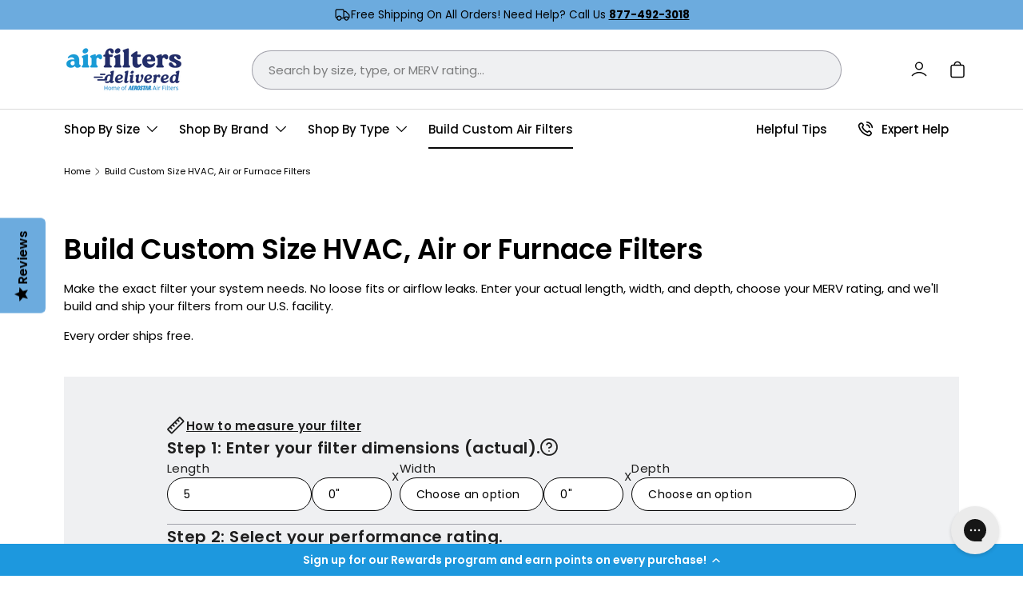

--- FILE ---
content_type: text/html; charset=utf-8
request_url: https://www.airfiltersdelivered.com/pages/create-custom-air-filter
body_size: 57611
content:
<!doctype html>
<html class="no-js" lang="en" dir="ltr">
  <head><meta charset="utf-8">
<meta name="viewport" content="width=device-width,initial-scale=1">
<title>Custom Air Filters for your AC or Furnace - Air Filters Delivered</title><link rel="canonical" href="https://www.airfiltersdelivered.com/pages/create-custom-air-filter"><link rel="icon" href="//www.airfiltersdelivered.com/cdn/shop/files/AFD_Favicon_500x500_1ddab527-20e1-4280-9468-42763fa7eac5.png?crop=center&height=48&v=1736441462&width=48" type="image/png">
  <link rel="apple-touch-icon" href="//www.airfiltersdelivered.com/cdn/shop/files/AFD_Favicon_500x500_1ddab527-20e1-4280-9468-42763fa7eac5.png?crop=center&height=180&v=1736441462&width=180"><meta name="description" content="Build your custom air filter for you AC or furnace in the exact size and MERV rating you need. Ships quick, free and direct to your door. We specialize in odd air filter sizes that you won&#39;t find in stores."><meta property="og:site_name" content="Air Filters Delivered">
<meta property="og:url" content="https://www.airfiltersdelivered.com/pages/create-custom-air-filter">
<meta property="og:title" content="Custom Air Filters for your AC or Furnace - Air Filters Delivered">
<meta property="og:type" content="website">
<meta property="og:description" content="Build your custom air filter for you AC or furnace in the exact size and MERV rating you need. Ships quick, free and direct to your door. We specialize in odd air filter sizes that you won&#39;t find in stores."><meta property="og:image" content="http://www.airfiltersdelivered.com/cdn/shop/files/Untitled_design_1b20458d-f2f7-4241-a98e-b193e506de5c.png?crop=center&height=1200&v=1755285199&width=1200">
  <meta property="og:image:secure_url" content="https://www.airfiltersdelivered.com/cdn/shop/files/Untitled_design_1b20458d-f2f7-4241-a98e-b193e506de5c.png?crop=center&height=1200&v=1755285199&width=1200">
  <meta property="og:image:width" content="1200">
  <meta property="og:image:height" content="628"><meta name="twitter:card" content="summary_large_image">
<meta name="twitter:title" content="Custom Air Filters for your AC or Furnace - Air Filters Delivered">
<meta name="twitter:description" content="Build your custom air filter for you AC or furnace in the exact size and MERV rating you need. Ships quick, free and direct to your door. We specialize in odd air filter sizes that you won&#39;t find in stores.">
<!-- Google Tag Manager -->
<script>(function(w,d,s,l,i){w[l]=w[l]||[];w[l].push({'gtm.start':
new Date().getTime(),event:'gtm.js'});var f=d.getElementsByTagName(s)[0],
j=d.createElement(s),dl=l!='dataLayer'?'&l='+l:'';j.async=true;j.src=
'https://www.googletagmanager.com/gtm.js?id='+i+dl;f.parentNode.insertBefore(j,f);
})(window,document,'script','dataLayer','GTM-PJPZGR8');</script>
  <!-- End Google Tag Manager -->

    <link rel="preload" href="//www.airfiltersdelivered.com/cdn/shop/t/134/assets/custom.css?v=175667184721401264021759260732" as="style">
    <link rel="preload" href="//www.airfiltersdelivered.com/cdn/shop/t/134/assets/main.css?v=120759889728864545001756316071" as="style"><style data-shopify>
@font-face {
  font-family: Poppins;
  font-weight: 400;
  font-style: normal;
  font-display: swap;
  src: url("//www.airfiltersdelivered.com/cdn/fonts/poppins/poppins_n4.0ba78fa5af9b0e1a374041b3ceaadf0a43b41362.woff2") format("woff2"),
       url("//www.airfiltersdelivered.com/cdn/fonts/poppins/poppins_n4.214741a72ff2596839fc9760ee7a770386cf16ca.woff") format("woff");
}
@font-face {
  font-family: Poppins;
  font-weight: 700;
  font-style: normal;
  font-display: swap;
  src: url("//www.airfiltersdelivered.com/cdn/fonts/poppins/poppins_n7.56758dcf284489feb014a026f3727f2f20a54626.woff2") format("woff2"),
       url("//www.airfiltersdelivered.com/cdn/fonts/poppins/poppins_n7.f34f55d9b3d3205d2cd6f64955ff4b36f0cfd8da.woff") format("woff");
}
@font-face {
  font-family: Poppins;
  font-weight: 400;
  font-style: italic;
  font-display: swap;
  src: url("//www.airfiltersdelivered.com/cdn/fonts/poppins/poppins_i4.846ad1e22474f856bd6b81ba4585a60799a9f5d2.woff2") format("woff2"),
       url("//www.airfiltersdelivered.com/cdn/fonts/poppins/poppins_i4.56b43284e8b52fc64c1fd271f289a39e8477e9ec.woff") format("woff");
}
@font-face {
  font-family: Poppins;
  font-weight: 700;
  font-style: italic;
  font-display: swap;
  src: url("//www.airfiltersdelivered.com/cdn/fonts/poppins/poppins_i7.42fd71da11e9d101e1e6c7932199f925f9eea42d.woff2") format("woff2"),
       url("//www.airfiltersdelivered.com/cdn/fonts/poppins/poppins_i7.ec8499dbd7616004e21155106d13837fff4cf556.woff") format("woff");
}
@font-face {
  font-family: Poppins;
  font-weight: 600;
  font-style: normal;
  font-display: swap;
  src: url("//www.airfiltersdelivered.com/cdn/fonts/poppins/poppins_n6.aa29d4918bc243723d56b59572e18228ed0786f6.woff2") format("woff2"),
       url("//www.airfiltersdelivered.com/cdn/fonts/poppins/poppins_n6.5f815d845fe073750885d5b7e619ee00e8111208.woff") format("woff");
}
@font-face {
  font-family: Poppins;
  font-weight: 500;
  font-style: normal;
  font-display: swap;
  src: url("//www.airfiltersdelivered.com/cdn/fonts/poppins/poppins_n5.ad5b4b72b59a00358afc706450c864c3c8323842.woff2") format("woff2"),
       url("//www.airfiltersdelivered.com/cdn/fonts/poppins/poppins_n5.33757fdf985af2d24b32fcd84c9a09224d4b2c39.woff") format("woff");
}
:root {
        --bg-color: 255 255 255 / 1.0;
        --bg-color-og: 255 255 255 / 1.0;
        --heading-color: 0 0 0;
        --text-color: 0 0 0;
        --text-color-og: 0 0 0;
        --scrollbar-color: 0 0 0;
        --link-color: 0 0 0;
        --link-color-og: 0 0 0;
        --star-color: 108 171 222;--swatch-border-color-default: 204 204 204;
          --swatch-border-color-active: 128 128 128;
          --swatch-card-size: 24px;
          --swatch-variant-picker-size: 64px;--color-scheme-1-bg: 239 240 242 / 1.0;
        --color-scheme-1-grad: linear-gradient(180deg, rgba(244, 244, 244, 1), rgba(244, 244, 244, 1) 100%);
        --color-scheme-1-heading: 0 0 0;
        --color-scheme-1-text: 0 0 0;
        --color-scheme-1-btn-bg: 0 0 0;
        --color-scheme-1-btn-text: 0 0 0;
        --color-scheme-1-btn-bg-hover: 8 8 8;--color-scheme-2-bg: 108 171 222 / 1.0;
        --color-scheme-2-grad: linear-gradient(225deg, rgba(108, 171, 222, 1) 8%, rgba(108, 171, 222, 1) 56%);
        --color-scheme-2-heading: 0 0 0;
        --color-scheme-2-text: 0 0 0;
        --color-scheme-2-btn-bg: 9 25 108;
        --color-scheme-2-btn-text: 255 255 255;
        --color-scheme-2-btn-bg-hover: 50 65 141;--color-scheme-3-bg: 9 25 108 / 1.0;
        --color-scheme-3-grad: linear-gradient(0deg, rgba(255, 255, 255, 1) 2%, rgba(255, 255, 255, 0.88) 92%);
        --color-scheme-3-heading: 255 255 255;
        --color-scheme-3-text: 255 255 255;
        --color-scheme-3-btn-bg: 108 171 222;
        --color-scheme-3-btn-text: 0 0 0;
        --color-scheme-3-btn-bg-hover: 103 152 193;

        --drawer-bg-color: 255 255 255 / 1.0;
        --drawer-text-color: 0 0 0;

        --panel-bg-color: 239 240 242 / 1.0;
        --panel-heading-color: 0 0 0;
        --panel-text-color: 0 0 0;

        --in-stock-text-color: 44 126 63;
        --low-stock-text-color: 210 134 26;
        --very-low-stock-text-color: 180 12 28;
        --no-stock-text-color: 119 119 119;
        --no-stock-backordered-text-color: 119 119 119;

        --error-bg-color: 180 12 28;
        --error-text-color: 180 12 28;
        --success-bg-color: 232 246 234;
        --success-text-color: 44 126 63;
        --info-bg-color: 228 237 250;
        --info-text-color: 26 102 210;

        --heading-font-family: Poppins, sans-serif;
        --heading-font-style: normal;
        --heading-font-weight: 600;
        --heading-scale-start: 4;

        --navigation-font-family: Poppins, sans-serif;
        --navigation-font-style: normal;
        --navigation-font-weight: 500;--heading-text-transform: none;
--subheading-text-transform: none;
        --body-font-family: Poppins, sans-serif;
        --body-font-style: normal;
        --body-font-weight: 400;
        --body-font-size: 15;

        --section-gap: 48;
        --heading-gap: calc(8 * var(--space-unit));--grid-column-gap: 20px;--btn-bg-color: 108 171 222;
        --btn-bg-hover-color: 103 152 193;
        --btn-text-color: 0 0 0;
        --btn-bg-color-og: 108 171 222;
        --btn-text-color-og: 0 0 0;
        --btn-alt-bg-color: 244 244 244;
        --btn-alt-bg-alpha: 1.0;
        --btn-alt-text-color: 0 0 0;
        --btn-border-width: 2px;
        --btn-padding-y: 12px;

        
        --btn-border-radius: 28px;
        

        --btn-lg-border-radius: 50%;
        --btn-icon-border-radius: 50%;
        --input-with-btn-inner-radius: var(--btn-border-radius);

        --input-bg-color: 255 255 255 / 1.0;
        --input-text-color: 0 0 0;
        --input-border-width: 2px;
        --input-border-radius: 26px;
        --textarea-border-radius: 12px;
        --input-border-radius: 28px;
        --input-lg-border-radius: 34px;
        --input-bg-color-diff-3: #f7f7f7;
        --input-bg-color-diff-6: #f0f0f0;

        --modal-border-radius: 0px;
        --modal-overlay-color: 0 0 0;
        --modal-overlay-opacity: 0.4;
        --drawer-border-radius: 0px;
        --overlay-border-radius: 0px;

        --custom-label-bg-color: 13 44 84;
        --custom-label-text-color: 255 255 255;--sale-label-bg-color: 170 17 85;
        --sale-label-text-color: 255 255 255;--sold-out-label-bg-color: 42 43 42;
        --sold-out-label-text-color: 255 255 255;--new-label-bg-color: 127 184 0;
        --new-label-text-color: 255 255 255;--preorder-label-bg-color: 0 166 237;
        --preorder-label-text-color: 255 255 255;

        --collection-label-color: 9 25 108;

        --page-width: 1650px;
        --gutter-sm: 20px;
        --gutter-md: 32px;
        --gutter-lg: 80px;

        --payment-terms-bg-color: #ffffff;

        --coll-card-bg-color: #F9F9F9;
        --coll-card-border-color: #f2f2f2;

        --card-highlight-bg-color: #F9F9F9;
        --card-highlight-text-color: 85 85 85;
        --card-highlight-border-color: #E1E1E1;
          
            --aos-animate-duration: 0.6s;
          

          
            --aos-min-width: 0;
          
        

        --reading-width: 48em;
      }

      @media (max-width: 769px) {
        :root {
          --reading-width: 36em;
        }
      }</style>

    <link rel="stylesheet" href="//www.airfiltersdelivered.com/cdn/shop/t/134/assets/custom.css?v=175667184721401264021759260732">
    <link rel="stylesheet" href="//www.airfiltersdelivered.com/cdn/shop/t/134/assets/main.css?v=120759889728864545001756316071">
    <script src="//www.airfiltersdelivered.com/cdn/shop/t/134/assets/main.js?v=161977416784127682651756316071" defer="defer"></script>
    <script src="//www.airfiltersdelivered.com/cdn/shop/t/134/assets/global-tooltips.js?v=164695199542757900441756316071" defer="defer"></script><link
        rel="preload"
        href="//www.airfiltersdelivered.com/cdn/fonts/poppins/poppins_n4.0ba78fa5af9b0e1a374041b3ceaadf0a43b41362.woff2"
        as="font"
        type="font/woff2"
        crossorigin
        fetchpriority="high"
      ><link
        rel="preload"
        href="//www.airfiltersdelivered.com/cdn/fonts/poppins/poppins_n6.aa29d4918bc243723d56b59572e18228ed0786f6.woff2"
        as="font"
        type="font/woff2"
        crossorigin
        fetchpriority="high"
      ><script>window.performance && window.performance.mark && window.performance.mark('shopify.content_for_header.start');</script><meta name="facebook-domain-verification" content="wzwyuq6t0knyddut49b1mdxqhoyg2m">
<meta name="google-site-verification" content="3OWOOioxL-c_iI_9eZbYMZMaTWjg72ggmqM3sAB49vQ">
<meta id="shopify-digital-wallet" name="shopify-digital-wallet" content="/59169374362/digital_wallets/dialog">
<meta name="shopify-checkout-api-token" content="c0631dc20aead0d261709a93ff315562">
<meta id="in-context-paypal-metadata" data-shop-id="59169374362" data-venmo-supported="true" data-environment="production" data-locale="en_US" data-paypal-v4="true" data-currency="USD">
<link rel="alternate" hreflang="x-default" href="https://www.airfiltersdelivered.com/pages/create-custom-air-filter">
<link rel="alternate" hreflang="en-US" href="https://www.airfiltersdelivered.com/pages/create-custom-air-filter">
<link rel="alternate" hreflang="fr-US" href="https://www.airfiltersdelivered.com/fr/pages/create-custom-air-filter">
<script async="async" src="/checkouts/internal/preloads.js?locale=en-US"></script>
<link rel="preconnect" href="https://shop.app" crossorigin="anonymous">
<script async="async" src="https://shop.app/checkouts/internal/preloads.js?locale=en-US&shop_id=59169374362" crossorigin="anonymous"></script>
<script id="apple-pay-shop-capabilities" type="application/json">{"shopId":59169374362,"countryCode":"US","currencyCode":"USD","merchantCapabilities":["supports3DS"],"merchantId":"gid:\/\/shopify\/Shop\/59169374362","merchantName":"Air Filters Delivered","requiredBillingContactFields":["postalAddress","email","phone"],"requiredShippingContactFields":["postalAddress","email","phone"],"shippingType":"shipping","supportedNetworks":["visa","masterCard","amex","discover","elo","jcb"],"total":{"type":"pending","label":"Air Filters Delivered","amount":"1.00"},"shopifyPaymentsEnabled":true,"supportsSubscriptions":true}</script>
<script id="shopify-features" type="application/json">{"accessToken":"c0631dc20aead0d261709a93ff315562","betas":["rich-media-storefront-analytics"],"domain":"www.airfiltersdelivered.com","predictiveSearch":true,"shopId":59169374362,"locale":"en"}</script>
<script>var Shopify = Shopify || {};
Shopify.shop = "newafd.myshopify.com";
Shopify.locale = "en";
Shopify.currency = {"active":"USD","rate":"1.0"};
Shopify.country = "US";
Shopify.theme = {"name":"air-filters-delivered\/enterprise - Updates","id":181669953902,"schema_name":"Enterprise","schema_version":"1.6.2","theme_store_id":null,"role":"main"};
Shopify.theme.handle = "null";
Shopify.theme.style = {"id":null,"handle":null};
Shopify.cdnHost = "www.airfiltersdelivered.com/cdn";
Shopify.routes = Shopify.routes || {};
Shopify.routes.root = "/";</script>
<script type="module">!function(o){(o.Shopify=o.Shopify||{}).modules=!0}(window);</script>
<script>!function(o){function n(){var o=[];function n(){o.push(Array.prototype.slice.apply(arguments))}return n.q=o,n}var t=o.Shopify=o.Shopify||{};t.loadFeatures=n(),t.autoloadFeatures=n()}(window);</script>
<script>
  window.ShopifyPay = window.ShopifyPay || {};
  window.ShopifyPay.apiHost = "shop.app\/pay";
  window.ShopifyPay.redirectState = null;
</script>
<script id="shop-js-analytics" type="application/json">{"pageType":"page"}</script>
<script defer="defer" async type="module" src="//www.airfiltersdelivered.com/cdn/shopifycloud/shop-js/modules/v2/client.init-shop-cart-sync_BN7fPSNr.en.esm.js"></script>
<script defer="defer" async type="module" src="//www.airfiltersdelivered.com/cdn/shopifycloud/shop-js/modules/v2/chunk.common_Cbph3Kss.esm.js"></script>
<script defer="defer" async type="module" src="//www.airfiltersdelivered.com/cdn/shopifycloud/shop-js/modules/v2/chunk.modal_DKumMAJ1.esm.js"></script>
<script type="module">
  await import("//www.airfiltersdelivered.com/cdn/shopifycloud/shop-js/modules/v2/client.init-shop-cart-sync_BN7fPSNr.en.esm.js");
await import("//www.airfiltersdelivered.com/cdn/shopifycloud/shop-js/modules/v2/chunk.common_Cbph3Kss.esm.js");
await import("//www.airfiltersdelivered.com/cdn/shopifycloud/shop-js/modules/v2/chunk.modal_DKumMAJ1.esm.js");

  window.Shopify.SignInWithShop?.initShopCartSync?.({"fedCMEnabled":true,"windoidEnabled":true});

</script>
<script>
  window.Shopify = window.Shopify || {};
  if (!window.Shopify.featureAssets) window.Shopify.featureAssets = {};
  window.Shopify.featureAssets['shop-js'] = {"shop-cart-sync":["modules/v2/client.shop-cart-sync_CJVUk8Jm.en.esm.js","modules/v2/chunk.common_Cbph3Kss.esm.js","modules/v2/chunk.modal_DKumMAJ1.esm.js"],"init-fed-cm":["modules/v2/client.init-fed-cm_7Fvt41F4.en.esm.js","modules/v2/chunk.common_Cbph3Kss.esm.js","modules/v2/chunk.modal_DKumMAJ1.esm.js"],"init-shop-email-lookup-coordinator":["modules/v2/client.init-shop-email-lookup-coordinator_Cc088_bR.en.esm.js","modules/v2/chunk.common_Cbph3Kss.esm.js","modules/v2/chunk.modal_DKumMAJ1.esm.js"],"init-windoid":["modules/v2/client.init-windoid_hPopwJRj.en.esm.js","modules/v2/chunk.common_Cbph3Kss.esm.js","modules/v2/chunk.modal_DKumMAJ1.esm.js"],"shop-button":["modules/v2/client.shop-button_B0jaPSNF.en.esm.js","modules/v2/chunk.common_Cbph3Kss.esm.js","modules/v2/chunk.modal_DKumMAJ1.esm.js"],"shop-cash-offers":["modules/v2/client.shop-cash-offers_DPIskqss.en.esm.js","modules/v2/chunk.common_Cbph3Kss.esm.js","modules/v2/chunk.modal_DKumMAJ1.esm.js"],"shop-toast-manager":["modules/v2/client.shop-toast-manager_CK7RT69O.en.esm.js","modules/v2/chunk.common_Cbph3Kss.esm.js","modules/v2/chunk.modal_DKumMAJ1.esm.js"],"init-shop-cart-sync":["modules/v2/client.init-shop-cart-sync_BN7fPSNr.en.esm.js","modules/v2/chunk.common_Cbph3Kss.esm.js","modules/v2/chunk.modal_DKumMAJ1.esm.js"],"init-customer-accounts-sign-up":["modules/v2/client.init-customer-accounts-sign-up_CfPf4CXf.en.esm.js","modules/v2/client.shop-login-button_DeIztwXF.en.esm.js","modules/v2/chunk.common_Cbph3Kss.esm.js","modules/v2/chunk.modal_DKumMAJ1.esm.js"],"pay-button":["modules/v2/client.pay-button_CgIwFSYN.en.esm.js","modules/v2/chunk.common_Cbph3Kss.esm.js","modules/v2/chunk.modal_DKumMAJ1.esm.js"],"init-customer-accounts":["modules/v2/client.init-customer-accounts_DQ3x16JI.en.esm.js","modules/v2/client.shop-login-button_DeIztwXF.en.esm.js","modules/v2/chunk.common_Cbph3Kss.esm.js","modules/v2/chunk.modal_DKumMAJ1.esm.js"],"avatar":["modules/v2/client.avatar_BTnouDA3.en.esm.js"],"init-shop-for-new-customer-accounts":["modules/v2/client.init-shop-for-new-customer-accounts_CsZy_esa.en.esm.js","modules/v2/client.shop-login-button_DeIztwXF.en.esm.js","modules/v2/chunk.common_Cbph3Kss.esm.js","modules/v2/chunk.modal_DKumMAJ1.esm.js"],"shop-follow-button":["modules/v2/client.shop-follow-button_BRMJjgGd.en.esm.js","modules/v2/chunk.common_Cbph3Kss.esm.js","modules/v2/chunk.modal_DKumMAJ1.esm.js"],"checkout-modal":["modules/v2/client.checkout-modal_B9Drz_yf.en.esm.js","modules/v2/chunk.common_Cbph3Kss.esm.js","modules/v2/chunk.modal_DKumMAJ1.esm.js"],"shop-login-button":["modules/v2/client.shop-login-button_DeIztwXF.en.esm.js","modules/v2/chunk.common_Cbph3Kss.esm.js","modules/v2/chunk.modal_DKumMAJ1.esm.js"],"lead-capture":["modules/v2/client.lead-capture_DXYzFM3R.en.esm.js","modules/v2/chunk.common_Cbph3Kss.esm.js","modules/v2/chunk.modal_DKumMAJ1.esm.js"],"shop-login":["modules/v2/client.shop-login_CA5pJqmO.en.esm.js","modules/v2/chunk.common_Cbph3Kss.esm.js","modules/v2/chunk.modal_DKumMAJ1.esm.js"],"payment-terms":["modules/v2/client.payment-terms_BxzfvcZJ.en.esm.js","modules/v2/chunk.common_Cbph3Kss.esm.js","modules/v2/chunk.modal_DKumMAJ1.esm.js"]};
</script>
<script>(function() {
  var isLoaded = false;
  function asyncLoad() {
    if (isLoaded) return;
    isLoaded = true;
    var urls = ["https:\/\/static.rechargecdn.com\/assets\/js\/widget.min.js?shop=newafd.myshopify.com","https:\/\/shopify.rakutenadvertising.io\/rakuten_advertising.js?shop=newafd.myshopify.com","https:\/\/tag.rmp.rakuten.com\/115568.ct.js?shop=newafd.myshopify.com","https:\/\/d18eg7dreypte5.cloudfront.net\/scripts\/integrations\/subscription.js?shop=newafd.myshopify.com","https:\/\/dr4qe3ddw9y32.cloudfront.net\/awin-shopify-integration-code.js?aid=60685\u0026v=shopifyApp_4.1.0\u0026ts=1692111048732\u0026shop=newafd.myshopify.com","https:\/\/config.gorgias.chat\/bundle-loader\/01GYCCCGVY0WEWRKXDJMZZNKVM?source=shopify1click\u0026shop=newafd.myshopify.com","https:\/\/aiodstag.cirkleinc.com\/?shop=newafd.myshopify.com","https:\/\/ecommplugins-scripts.trustpilot.com\/v2.1\/js\/header.min.js?settings=eyJrZXkiOiIyUjM0S3A4UFU3TE1qT0ZVIiwicyI6Im5vbmUifQ==\u0026shop=newafd.myshopify.com","https:\/\/ecommplugins-scripts.trustpilot.com\/v2.1\/js\/success.min.js?settings=eyJrZXkiOiIyUjM0S3A4UFU3TE1qT0ZVIiwicyI6Im5vbmUiLCJ0IjpbIm9yZGVycy9mdWxmaWxsZWQiXSwidiI6IiIsImEiOiIifQ==\u0026shop=newafd.myshopify.com","https:\/\/ecommplugins-trustboxsettings.trustpilot.com\/newafd.myshopify.com.js?settings=1741286108759\u0026shop=newafd.myshopify.com","https:\/\/static2.rapidsearch.dev\/resultpage.js?shop=newafd.myshopify.com","https:\/\/public.9gtb.com\/loader.js?g_cvt_id=487a9e35-96e1-48ae-9d8d-eed43709f02f\u0026shop=newafd.myshopify.com"];
    for (var i = 0; i < urls.length; i++) {
      var s = document.createElement('script');
      s.type = 'text/javascript';
      s.async = true;
      s.src = urls[i];
      var x = document.getElementsByTagName('script')[0];
      x.parentNode.insertBefore(s, x);
    }
  };
  if(window.attachEvent) {
    window.attachEvent('onload', asyncLoad);
  } else {
    window.addEventListener('load', asyncLoad, false);
  }
})();</script>
<script id="__st">var __st={"a":59169374362,"offset":-18000,"reqid":"d82acfb5-55a9-4711-8acf-d3855d953424-1769899503","pageurl":"www.airfiltersdelivered.com\/pages\/create-custom-air-filter","s":"pages-93674963098","u":"ee718a16e6b6","p":"page","rtyp":"page","rid":93674963098};</script>
<script>window.ShopifyPaypalV4VisibilityTracking = true;</script>
<script id="captcha-bootstrap">!function(){'use strict';const t='contact',e='account',n='new_comment',o=[[t,t],['blogs',n],['comments',n],[t,'customer']],c=[[e,'customer_login'],[e,'guest_login'],[e,'recover_customer_password'],[e,'create_customer']],r=t=>t.map((([t,e])=>`form[action*='/${t}']:not([data-nocaptcha='true']) input[name='form_type'][value='${e}']`)).join(','),a=t=>()=>t?[...document.querySelectorAll(t)].map((t=>t.form)):[];function s(){const t=[...o],e=r(t);return a(e)}const i='password',u='form_key',d=['recaptcha-v3-token','g-recaptcha-response','h-captcha-response',i],f=()=>{try{return window.sessionStorage}catch{return}},m='__shopify_v',_=t=>t.elements[u];function p(t,e,n=!1){try{const o=window.sessionStorage,c=JSON.parse(o.getItem(e)),{data:r}=function(t){const{data:e,action:n}=t;return t[m]||n?{data:e,action:n}:{data:t,action:n}}(c);for(const[e,n]of Object.entries(r))t.elements[e]&&(t.elements[e].value=n);n&&o.removeItem(e)}catch(o){console.error('form repopulation failed',{error:o})}}const l='form_type',E='cptcha';function T(t){t.dataset[E]=!0}const w=window,h=w.document,L='Shopify',v='ce_forms',y='captcha';let A=!1;((t,e)=>{const n=(g='f06e6c50-85a8-45c8-87d0-21a2b65856fe',I='https://cdn.shopify.com/shopifycloud/storefront-forms-hcaptcha/ce_storefront_forms_captcha_hcaptcha.v1.5.2.iife.js',D={infoText:'Protected by hCaptcha',privacyText:'Privacy',termsText:'Terms'},(t,e,n)=>{const o=w[L][v],c=o.bindForm;if(c)return c(t,g,e,D).then(n);var r;o.q.push([[t,g,e,D],n]),r=I,A||(h.body.append(Object.assign(h.createElement('script'),{id:'captcha-provider',async:!0,src:r})),A=!0)});var g,I,D;w[L]=w[L]||{},w[L][v]=w[L][v]||{},w[L][v].q=[],w[L][y]=w[L][y]||{},w[L][y].protect=function(t,e){n(t,void 0,e),T(t)},Object.freeze(w[L][y]),function(t,e,n,w,h,L){const[v,y,A,g]=function(t,e,n){const i=e?o:[],u=t?c:[],d=[...i,...u],f=r(d),m=r(i),_=r(d.filter((([t,e])=>n.includes(e))));return[a(f),a(m),a(_),s()]}(w,h,L),I=t=>{const e=t.target;return e instanceof HTMLFormElement?e:e&&e.form},D=t=>v().includes(t);t.addEventListener('submit',(t=>{const e=I(t);if(!e)return;const n=D(e)&&!e.dataset.hcaptchaBound&&!e.dataset.recaptchaBound,o=_(e),c=g().includes(e)&&(!o||!o.value);(n||c)&&t.preventDefault(),c&&!n&&(function(t){try{if(!f())return;!function(t){const e=f();if(!e)return;const n=_(t);if(!n)return;const o=n.value;o&&e.removeItem(o)}(t);const e=Array.from(Array(32),(()=>Math.random().toString(36)[2])).join('');!function(t,e){_(t)||t.append(Object.assign(document.createElement('input'),{type:'hidden',name:u})),t.elements[u].value=e}(t,e),function(t,e){const n=f();if(!n)return;const o=[...t.querySelectorAll(`input[type='${i}']`)].map((({name:t})=>t)),c=[...d,...o],r={};for(const[a,s]of new FormData(t).entries())c.includes(a)||(r[a]=s);n.setItem(e,JSON.stringify({[m]:1,action:t.action,data:r}))}(t,e)}catch(e){console.error('failed to persist form',e)}}(e),e.submit())}));const S=(t,e)=>{t&&!t.dataset[E]&&(n(t,e.some((e=>e===t))),T(t))};for(const o of['focusin','change'])t.addEventListener(o,(t=>{const e=I(t);D(e)&&S(e,y())}));const B=e.get('form_key'),M=e.get(l),P=B&&M;t.addEventListener('DOMContentLoaded',(()=>{const t=y();if(P)for(const e of t)e.elements[l].value===M&&p(e,B);[...new Set([...A(),...v().filter((t=>'true'===t.dataset.shopifyCaptcha))])].forEach((e=>S(e,t)))}))}(h,new URLSearchParams(w.location.search),n,t,e,['guest_login'])})(!1,!0)}();</script>
<script integrity="sha256-4kQ18oKyAcykRKYeNunJcIwy7WH5gtpwJnB7kiuLZ1E=" data-source-attribution="shopify.loadfeatures" defer="defer" src="//www.airfiltersdelivered.com/cdn/shopifycloud/storefront/assets/storefront/load_feature-a0a9edcb.js" crossorigin="anonymous"></script>
<script crossorigin="anonymous" defer="defer" src="//www.airfiltersdelivered.com/cdn/shopifycloud/storefront/assets/shopify_pay/storefront-65b4c6d7.js?v=20250812"></script>
<script data-source-attribution="shopify.dynamic_checkout.dynamic.init">var Shopify=Shopify||{};Shopify.PaymentButton=Shopify.PaymentButton||{isStorefrontPortableWallets:!0,init:function(){window.Shopify.PaymentButton.init=function(){};var t=document.createElement("script");t.src="https://www.airfiltersdelivered.com/cdn/shopifycloud/portable-wallets/latest/portable-wallets.en.js",t.type="module",document.head.appendChild(t)}};
</script>
<script data-source-attribution="shopify.dynamic_checkout.buyer_consent">
  function portableWalletsHideBuyerConsent(e){var t=document.getElementById("shopify-buyer-consent"),n=document.getElementById("shopify-subscription-policy-button");t&&n&&(t.classList.add("hidden"),t.setAttribute("aria-hidden","true"),n.removeEventListener("click",e))}function portableWalletsShowBuyerConsent(e){var t=document.getElementById("shopify-buyer-consent"),n=document.getElementById("shopify-subscription-policy-button");t&&n&&(t.classList.remove("hidden"),t.removeAttribute("aria-hidden"),n.addEventListener("click",e))}window.Shopify?.PaymentButton&&(window.Shopify.PaymentButton.hideBuyerConsent=portableWalletsHideBuyerConsent,window.Shopify.PaymentButton.showBuyerConsent=portableWalletsShowBuyerConsent);
</script>
<script data-source-attribution="shopify.dynamic_checkout.cart.bootstrap">document.addEventListener("DOMContentLoaded",(function(){function t(){return document.querySelector("shopify-accelerated-checkout-cart, shopify-accelerated-checkout")}if(t())Shopify.PaymentButton.init();else{new MutationObserver((function(e,n){t()&&(Shopify.PaymentButton.init(),n.disconnect())})).observe(document.body,{childList:!0,subtree:!0})}}));
</script>
<script id='scb4127' type='text/javascript' async='' src='https://www.airfiltersdelivered.com/cdn/shopifycloud/privacy-banner/storefront-banner.js'></script><link id="shopify-accelerated-checkout-styles" rel="stylesheet" media="screen" href="https://www.airfiltersdelivered.com/cdn/shopifycloud/portable-wallets/latest/accelerated-checkout-backwards-compat.css" crossorigin="anonymous">
<style id="shopify-accelerated-checkout-cart">
        #shopify-buyer-consent {
  margin-top: 1em;
  display: inline-block;
  width: 100%;
}

#shopify-buyer-consent.hidden {
  display: none;
}

#shopify-subscription-policy-button {
  background: none;
  border: none;
  padding: 0;
  text-decoration: underline;
  font-size: inherit;
  cursor: pointer;
}

#shopify-subscription-policy-button::before {
  box-shadow: none;
}

      </style>
<script id="sections-script" data-sections="header,footer" defer="defer" src="//www.airfiltersdelivered.com/cdn/shop/t/134/compiled_assets/scripts.js?v=26609"></script>
<script>window.performance && window.performance.mark && window.performance.mark('shopify.content_for_header.end');</script>

      <script src="//www.airfiltersdelivered.com/cdn/shop/t/134/assets/animate-on-scroll.js?v=15249566486942820451756316071" defer="defer"></script>
      <link rel="stylesheet" href="//www.airfiltersdelivered.com/cdn/shop/t/134/assets/animate-on-scroll.css?v=116194678796051782541756316071">
    

    <script>
      document.documentElement.className = document.documentElement.className.replace('no-js', 'js');
    </script><!-- CC Custom Head Start --><!-- CC Custom Head End -->


  <script type="text/javascript">
    window.RapidSearchAdmin = false;
  </script>


    <!-- Hotjar Tracking Code for https://www.airfiltersdelivered.com -->
<script>
    (function(h,o,t,j,a,r){
        h.hj=h.hj||function(){(h.hj.q=h.hj.q||[]).push(arguments)};
        h._hjSettings={hjid:3311147,hjsv:6};
        a=o.getElementsByTagName('head')[0];
        r=o.createElement('script');r.async=1;
        r.src=t+h._hjSettings.hjid+j+h._hjSettings.hjsv;
        a.appendChild(r);
    })(window,document,'https://static.hotjar.com/c/hotjar-','.js?sv=');
</script>
<meta name="facebook-domain-verification" content="wzwyuq6t0knyddut49b1mdxqhoyg2m" />
<!-- BEGIN app block: shopify://apps/yotpo-product-reviews/blocks/settings/eb7dfd7d-db44-4334-bc49-c893b51b36cf -->


  <script type="text/javascript" src="https://cdn-widgetsrepository.yotpo.com/v1/loader/Ds6qkP18Mio49sqhp9GddcdFvcOLfxGkz9sWJH3d?languageCode=en" async></script>



  
<!-- END app block --><!-- BEGIN app block: shopify://apps/yotpo-product-reviews/blocks/reviews_tab/eb7dfd7d-db44-4334-bc49-c893b51b36cf -->

    <div
            class="yotpo-widget-instance"
            data-yotpo-instance-id="611151"
            data-yotpo-product-id="">
    </div>



<!-- END app block --><!-- BEGIN app block: shopify://apps/yotpo-loyalty-rewards/blocks/loader-app-embed-block/2f9660df-5018-4e02-9868-ee1fb88d6ccd -->
    <script src="https://cdn-widgetsrepository.yotpo.com/v1/loader/sl4lOwYkMAfxrEFKz7v-7Q" async></script>




<!-- END app block --><!-- BEGIN app block: shopify://apps/klaviyo-email-marketing-sms/blocks/klaviyo-onsite-embed/2632fe16-c075-4321-a88b-50b567f42507 -->












  <script async src="https://static.klaviyo.com/onsite/js/VbRQYx/klaviyo.js?company_id=VbRQYx"></script>
  <script>!function(){if(!window.klaviyo){window._klOnsite=window._klOnsite||[];try{window.klaviyo=new Proxy({},{get:function(n,i){return"push"===i?function(){var n;(n=window._klOnsite).push.apply(n,arguments)}:function(){for(var n=arguments.length,o=new Array(n),w=0;w<n;w++)o[w]=arguments[w];var t="function"==typeof o[o.length-1]?o.pop():void 0,e=new Promise((function(n){window._klOnsite.push([i].concat(o,[function(i){t&&t(i),n(i)}]))}));return e}}})}catch(n){window.klaviyo=window.klaviyo||[],window.klaviyo.push=function(){var n;(n=window._klOnsite).push.apply(n,arguments)}}}}();</script>

  




  <script>
    window.klaviyoReviewsProductDesignMode = false
  </script>







<!-- END app block --><link href="https://monorail-edge.shopifysvc.com" rel="dns-prefetch">
<script>(function(){if ("sendBeacon" in navigator && "performance" in window) {try {var session_token_from_headers = performance.getEntriesByType('navigation')[0].serverTiming.find(x => x.name == '_s').description;} catch {var session_token_from_headers = undefined;}var session_cookie_matches = document.cookie.match(/_shopify_s=([^;]*)/);var session_token_from_cookie = session_cookie_matches && session_cookie_matches.length === 2 ? session_cookie_matches[1] : "";var session_token = session_token_from_headers || session_token_from_cookie || "";function handle_abandonment_event(e) {var entries = performance.getEntries().filter(function(entry) {return /monorail-edge.shopifysvc.com/.test(entry.name);});if (!window.abandonment_tracked && entries.length === 0) {window.abandonment_tracked = true;var currentMs = Date.now();var navigation_start = performance.timing.navigationStart;var payload = {shop_id: 59169374362,url: window.location.href,navigation_start,duration: currentMs - navigation_start,session_token,page_type: "page"};window.navigator.sendBeacon("https://monorail-edge.shopifysvc.com/v1/produce", JSON.stringify({schema_id: "online_store_buyer_site_abandonment/1.1",payload: payload,metadata: {event_created_at_ms: currentMs,event_sent_at_ms: currentMs}}));}}window.addEventListener('pagehide', handle_abandonment_event);}}());</script>
<script id="web-pixels-manager-setup">(function e(e,d,r,n,o){if(void 0===o&&(o={}),!Boolean(null===(a=null===(i=window.Shopify)||void 0===i?void 0:i.analytics)||void 0===a?void 0:a.replayQueue)){var i,a;window.Shopify=window.Shopify||{};var t=window.Shopify;t.analytics=t.analytics||{};var s=t.analytics;s.replayQueue=[],s.publish=function(e,d,r){return s.replayQueue.push([e,d,r]),!0};try{self.performance.mark("wpm:start")}catch(e){}var l=function(){var e={modern:/Edge?\/(1{2}[4-9]|1[2-9]\d|[2-9]\d{2}|\d{4,})\.\d+(\.\d+|)|Firefox\/(1{2}[4-9]|1[2-9]\d|[2-9]\d{2}|\d{4,})\.\d+(\.\d+|)|Chrom(ium|e)\/(9{2}|\d{3,})\.\d+(\.\d+|)|(Maci|X1{2}).+ Version\/(15\.\d+|(1[6-9]|[2-9]\d|\d{3,})\.\d+)([,.]\d+|)( \(\w+\)|)( Mobile\/\w+|) Safari\/|Chrome.+OPR\/(9{2}|\d{3,})\.\d+\.\d+|(CPU[ +]OS|iPhone[ +]OS|CPU[ +]iPhone|CPU IPhone OS|CPU iPad OS)[ +]+(15[._]\d+|(1[6-9]|[2-9]\d|\d{3,})[._]\d+)([._]\d+|)|Android:?[ /-](13[3-9]|1[4-9]\d|[2-9]\d{2}|\d{4,})(\.\d+|)(\.\d+|)|Android.+Firefox\/(13[5-9]|1[4-9]\d|[2-9]\d{2}|\d{4,})\.\d+(\.\d+|)|Android.+Chrom(ium|e)\/(13[3-9]|1[4-9]\d|[2-9]\d{2}|\d{4,})\.\d+(\.\d+|)|SamsungBrowser\/([2-9]\d|\d{3,})\.\d+/,legacy:/Edge?\/(1[6-9]|[2-9]\d|\d{3,})\.\d+(\.\d+|)|Firefox\/(5[4-9]|[6-9]\d|\d{3,})\.\d+(\.\d+|)|Chrom(ium|e)\/(5[1-9]|[6-9]\d|\d{3,})\.\d+(\.\d+|)([\d.]+$|.*Safari\/(?![\d.]+ Edge\/[\d.]+$))|(Maci|X1{2}).+ Version\/(10\.\d+|(1[1-9]|[2-9]\d|\d{3,})\.\d+)([,.]\d+|)( \(\w+\)|)( Mobile\/\w+|) Safari\/|Chrome.+OPR\/(3[89]|[4-9]\d|\d{3,})\.\d+\.\d+|(CPU[ +]OS|iPhone[ +]OS|CPU[ +]iPhone|CPU IPhone OS|CPU iPad OS)[ +]+(10[._]\d+|(1[1-9]|[2-9]\d|\d{3,})[._]\d+)([._]\d+|)|Android:?[ /-](13[3-9]|1[4-9]\d|[2-9]\d{2}|\d{4,})(\.\d+|)(\.\d+|)|Mobile Safari.+OPR\/([89]\d|\d{3,})\.\d+\.\d+|Android.+Firefox\/(13[5-9]|1[4-9]\d|[2-9]\d{2}|\d{4,})\.\d+(\.\d+|)|Android.+Chrom(ium|e)\/(13[3-9]|1[4-9]\d|[2-9]\d{2}|\d{4,})\.\d+(\.\d+|)|Android.+(UC? ?Browser|UCWEB|U3)[ /]?(15\.([5-9]|\d{2,})|(1[6-9]|[2-9]\d|\d{3,})\.\d+)\.\d+|SamsungBrowser\/(5\.\d+|([6-9]|\d{2,})\.\d+)|Android.+MQ{2}Browser\/(14(\.(9|\d{2,})|)|(1[5-9]|[2-9]\d|\d{3,})(\.\d+|))(\.\d+|)|K[Aa][Ii]OS\/(3\.\d+|([4-9]|\d{2,})\.\d+)(\.\d+|)/},d=e.modern,r=e.legacy,n=navigator.userAgent;return n.match(d)?"modern":n.match(r)?"legacy":"unknown"}(),u="modern"===l?"modern":"legacy",c=(null!=n?n:{modern:"",legacy:""})[u],f=function(e){return[e.baseUrl,"/wpm","/b",e.hashVersion,"modern"===e.buildTarget?"m":"l",".js"].join("")}({baseUrl:d,hashVersion:r,buildTarget:u}),m=function(e){var d=e.version,r=e.bundleTarget,n=e.surface,o=e.pageUrl,i=e.monorailEndpoint;return{emit:function(e){var a=e.status,t=e.errorMsg,s=(new Date).getTime(),l=JSON.stringify({metadata:{event_sent_at_ms:s},events:[{schema_id:"web_pixels_manager_load/3.1",payload:{version:d,bundle_target:r,page_url:o,status:a,surface:n,error_msg:t},metadata:{event_created_at_ms:s}}]});if(!i)return console&&console.warn&&console.warn("[Web Pixels Manager] No Monorail endpoint provided, skipping logging."),!1;try{return self.navigator.sendBeacon.bind(self.navigator)(i,l)}catch(e){}var u=new XMLHttpRequest;try{return u.open("POST",i,!0),u.setRequestHeader("Content-Type","text/plain"),u.send(l),!0}catch(e){return console&&console.warn&&console.warn("[Web Pixels Manager] Got an unhandled error while logging to Monorail."),!1}}}}({version:r,bundleTarget:l,surface:e.surface,pageUrl:self.location.href,monorailEndpoint:e.monorailEndpoint});try{o.browserTarget=l,function(e){var d=e.src,r=e.async,n=void 0===r||r,o=e.onload,i=e.onerror,a=e.sri,t=e.scriptDataAttributes,s=void 0===t?{}:t,l=document.createElement("script"),u=document.querySelector("head"),c=document.querySelector("body");if(l.async=n,l.src=d,a&&(l.integrity=a,l.crossOrigin="anonymous"),s)for(var f in s)if(Object.prototype.hasOwnProperty.call(s,f))try{l.dataset[f]=s[f]}catch(e){}if(o&&l.addEventListener("load",o),i&&l.addEventListener("error",i),u)u.appendChild(l);else{if(!c)throw new Error("Did not find a head or body element to append the script");c.appendChild(l)}}({src:f,async:!0,onload:function(){if(!function(){var e,d;return Boolean(null===(d=null===(e=window.Shopify)||void 0===e?void 0:e.analytics)||void 0===d?void 0:d.initialized)}()){var d=window.webPixelsManager.init(e)||void 0;if(d){var r=window.Shopify.analytics;r.replayQueue.forEach((function(e){var r=e[0],n=e[1],o=e[2];d.publishCustomEvent(r,n,o)})),r.replayQueue=[],r.publish=d.publishCustomEvent,r.visitor=d.visitor,r.initialized=!0}}},onerror:function(){return m.emit({status:"failed",errorMsg:"".concat(f," has failed to load")})},sri:function(e){var d=/^sha384-[A-Za-z0-9+/=]+$/;return"string"==typeof e&&d.test(e)}(c)?c:"",scriptDataAttributes:o}),m.emit({status:"loading"})}catch(e){m.emit({status:"failed",errorMsg:(null==e?void 0:e.message)||"Unknown error"})}}})({shopId: 59169374362,storefrontBaseUrl: "https://www.airfiltersdelivered.com",extensionsBaseUrl: "https://extensions.shopifycdn.com/cdn/shopifycloud/web-pixels-manager",monorailEndpoint: "https://monorail-edge.shopifysvc.com/unstable/produce_batch",surface: "storefront-renderer",enabledBetaFlags: ["2dca8a86"],webPixelsConfigList: [{"id":"1595507054","configuration":"{\"config\":\"{\\\"google_tag_ids\\\":[\\\"G-XSPBRTWRW5\\\",\\\"AW-1043759864\\\",\\\"GT-NBQCVHHH\\\"],\\\"target_country\\\":\\\"ZZ\\\",\\\"gtag_events\\\":[{\\\"type\\\":\\\"begin_checkout\\\",\\\"action_label\\\":[\\\"G-XSPBRTWRW5\\\",\\\"AW-1043759864\\\/VD7-CJXwjqEbEPiF2vED\\\"]},{\\\"type\\\":\\\"search\\\",\\\"action_label\\\":[\\\"G-XSPBRTWRW5\\\",\\\"AW-1043759864\\\/aTpuCOGboKEbEPiF2vED\\\"]},{\\\"type\\\":\\\"view_item\\\",\\\"action_label\\\":[\\\"G-XSPBRTWRW5\\\",\\\"AW-1043759864\\\/oV7HCN6boKEbEPiF2vED\\\",\\\"MC-X59G2QHZEV\\\"]},{\\\"type\\\":\\\"purchase\\\",\\\"action_label\\\":[\\\"G-XSPBRTWRW5\\\",\\\"AW-1043759864\\\/Zj-6CJLwjqEbEPiF2vED\\\",\\\"MC-X59G2QHZEV\\\"]},{\\\"type\\\":\\\"page_view\\\",\\\"action_label\\\":[\\\"G-XSPBRTWRW5\\\",\\\"AW-1043759864\\\/oybuCNuboKEbEPiF2vED\\\",\\\"MC-X59G2QHZEV\\\"]},{\\\"type\\\":\\\"add_payment_info\\\",\\\"action_label\\\":[\\\"G-XSPBRTWRW5\\\",\\\"AW-1043759864\\\/AIFaCOSboKEbEPiF2vED\\\"]},{\\\"type\\\":\\\"add_to_cart\\\",\\\"action_label\\\":[\\\"G-XSPBRTWRW5\\\",\\\"AW-1043759864\\\/-n_MCJjwjqEbEPiF2vED\\\"]}],\\\"enable_monitoring_mode\\\":false}\"}","eventPayloadVersion":"v1","runtimeContext":"OPEN","scriptVersion":"b2a88bafab3e21179ed38636efcd8a93","type":"APP","apiClientId":1780363,"privacyPurposes":[],"dataSharingAdjustments":{"protectedCustomerApprovalScopes":["read_customer_address","read_customer_email","read_customer_name","read_customer_personal_data","read_customer_phone"]}},{"id":"1594786158","configuration":"{\"storeId\":\"newafd.myshopify.com\"}","eventPayloadVersion":"v1","runtimeContext":"STRICT","scriptVersion":"e7ff4835c2df0be089f361b898b8b040","type":"APP","apiClientId":3440817,"privacyPurposes":["ANALYTICS"],"dataSharingAdjustments":{"protectedCustomerApprovalScopes":["read_customer_personal_data"]}},{"id":"1586856302","configuration":"{\"ti\":\"223000784\",\"endpoint\":\"https:\/\/bat.bing.com\/action\/0\"}","eventPayloadVersion":"v1","runtimeContext":"STRICT","scriptVersion":"5ee93563fe31b11d2d65e2f09a5229dc","type":"APP","apiClientId":2997493,"privacyPurposes":["ANALYTICS","MARKETING","SALE_OF_DATA"],"dataSharingAdjustments":{"protectedCustomerApprovalScopes":["read_customer_personal_data"]}},{"id":"1580401006","configuration":"{\"accountID\":\"VbRQYx\",\"webPixelConfig\":\"eyJlbmFibGVBZGRlZFRvQ2FydEV2ZW50cyI6IHRydWV9\"}","eventPayloadVersion":"v1","runtimeContext":"STRICT","scriptVersion":"524f6c1ee37bacdca7657a665bdca589","type":"APP","apiClientId":123074,"privacyPurposes":["ANALYTICS","MARKETING"],"dataSharingAdjustments":{"protectedCustomerApprovalScopes":["read_customer_address","read_customer_email","read_customer_name","read_customer_personal_data","read_customer_phone"]}},{"id":"1493598574","configuration":"{\"siteId\":\"84l2t6\"}","eventPayloadVersion":"v1","runtimeContext":"STRICT","scriptVersion":"f88b08d400ce7352a836183c6cef69ee","type":"APP","apiClientId":12202,"privacyPurposes":["ANALYTICS","MARKETING","SALE_OF_DATA"],"dataSharingAdjustments":{"protectedCustomerApprovalScopes":["read_customer_email","read_customer_personal_data","read_customer_phone"]}},{"id":"1418297710","configuration":"{\"loggingEnabled\":\"false\",\"serverPixelEnabled\":\"true\",\"useShopifyItemLevelTax\":\"false\",\"ranMid\":\"38746\"}","eventPayloadVersion":"v1","runtimeContext":"STRICT","scriptVersion":"43f728f1c6f64271197c39a6cabd2211","type":"APP","apiClientId":2531653,"privacyPurposes":["ANALYTICS"],"dataSharingAdjustments":{"protectedCustomerApprovalScopes":["read_customer_address","read_customer_personal_data"]}},{"id":"1338474862","configuration":"{\"pixel_id\":\"788190340185578\",\"pixel_type\":\"facebook_pixel\"}","eventPayloadVersion":"v1","runtimeContext":"OPEN","scriptVersion":"ca16bc87fe92b6042fbaa3acc2fbdaa6","type":"APP","apiClientId":2329312,"privacyPurposes":["ANALYTICS","MARKETING","SALE_OF_DATA"],"dataSharingAdjustments":{"protectedCustomerApprovalScopes":["read_customer_address","read_customer_email","read_customer_name","read_customer_personal_data","read_customer_phone"]}},{"id":"966558062","configuration":"{\"tagID\":\"2615160108262\"}","eventPayloadVersion":"v1","runtimeContext":"STRICT","scriptVersion":"18031546ee651571ed29edbe71a3550b","type":"APP","apiClientId":3009811,"privacyPurposes":["ANALYTICS","MARKETING","SALE_OF_DATA"],"dataSharingAdjustments":{"protectedCustomerApprovalScopes":["read_customer_address","read_customer_email","read_customer_name","read_customer_personal_data","read_customer_phone"]}},{"id":"506790042","configuration":"{\"pixelCode\":\"CI87D93C77UB0Q2MAK3G\"}","eventPayloadVersion":"v1","runtimeContext":"STRICT","scriptVersion":"22e92c2ad45662f435e4801458fb78cc","type":"APP","apiClientId":4383523,"privacyPurposes":["ANALYTICS","MARKETING","SALE_OF_DATA"],"dataSharingAdjustments":{"protectedCustomerApprovalScopes":["read_customer_address","read_customer_email","read_customer_name","read_customer_personal_data","read_customer_phone"]}},{"id":"32178330","configuration":"{\"advertiserId\":\"60685\",\"shopDomain\":\"newafd.myshopify.com\",\"appVersion\":\"shopifyApp_4.1.0\"}","eventPayloadVersion":"v1","runtimeContext":"STRICT","scriptVersion":"ddcbf865212fbcf3c042fe6641dfdada","type":"APP","apiClientId":2887701,"privacyPurposes":["ANALYTICS","MARKETING"],"dataSharingAdjustments":{"protectedCustomerApprovalScopes":["read_customer_personal_data"]}},{"id":"33620122","eventPayloadVersion":"1","runtimeContext":"LAX","scriptVersion":"1","type":"CUSTOM","privacyPurposes":["ANALYTICS","MARKETING","SALE_OF_DATA"],"name":" Taboola"},{"id":"150045038","eventPayloadVersion":"1","runtimeContext":"LAX","scriptVersion":"2","type":"CUSTOM","privacyPurposes":["ANALYTICS","MARKETING","SALE_OF_DATA"],"name":"Google Ads Purchase 14\/08\/25"},{"id":"151322990","eventPayloadVersion":"1","runtimeContext":"LAX","scriptVersion":"1","type":"CUSTOM","privacyPurposes":["ANALYTICS","MARKETING","PREFERENCES","SALE_OF_DATA"],"name":"Bing UET"},{"id":"shopify-app-pixel","configuration":"{}","eventPayloadVersion":"v1","runtimeContext":"STRICT","scriptVersion":"0450","apiClientId":"shopify-pixel","type":"APP","privacyPurposes":["ANALYTICS","MARKETING"]},{"id":"shopify-custom-pixel","eventPayloadVersion":"v1","runtimeContext":"LAX","scriptVersion":"0450","apiClientId":"shopify-pixel","type":"CUSTOM","privacyPurposes":["ANALYTICS","MARKETING"]}],isMerchantRequest: false,initData: {"shop":{"name":"Air Filters Delivered","paymentSettings":{"currencyCode":"USD"},"myshopifyDomain":"newafd.myshopify.com","countryCode":"US","storefrontUrl":"https:\/\/www.airfiltersdelivered.com"},"customer":null,"cart":null,"checkout":null,"productVariants":[],"purchasingCompany":null},},"https://www.airfiltersdelivered.com/cdn","1d2a099fw23dfb22ep557258f5m7a2edbae",{"modern":"","legacy":""},{"shopId":"59169374362","storefrontBaseUrl":"https:\/\/www.airfiltersdelivered.com","extensionBaseUrl":"https:\/\/extensions.shopifycdn.com\/cdn\/shopifycloud\/web-pixels-manager","surface":"storefront-renderer","enabledBetaFlags":"[\"2dca8a86\"]","isMerchantRequest":"false","hashVersion":"1d2a099fw23dfb22ep557258f5m7a2edbae","publish":"custom","events":"[[\"page_viewed\",{}]]"});</script><script>
  window.ShopifyAnalytics = window.ShopifyAnalytics || {};
  window.ShopifyAnalytics.meta = window.ShopifyAnalytics.meta || {};
  window.ShopifyAnalytics.meta.currency = 'USD';
  var meta = {"page":{"pageType":"page","resourceType":"page","resourceId":93674963098,"requestId":"d82acfb5-55a9-4711-8acf-d3855d953424-1769899503"}};
  for (var attr in meta) {
    window.ShopifyAnalytics.meta[attr] = meta[attr];
  }
</script>
<script class="analytics">
  (function () {
    var customDocumentWrite = function(content) {
      var jquery = null;

      if (window.jQuery) {
        jquery = window.jQuery;
      } else if (window.Checkout && window.Checkout.$) {
        jquery = window.Checkout.$;
      }

      if (jquery) {
        jquery('body').append(content);
      }
    };

    var hasLoggedConversion = function(token) {
      if (token) {
        return document.cookie.indexOf('loggedConversion=' + token) !== -1;
      }
      return false;
    }

    var setCookieIfConversion = function(token) {
      if (token) {
        var twoMonthsFromNow = new Date(Date.now());
        twoMonthsFromNow.setMonth(twoMonthsFromNow.getMonth() + 2);

        document.cookie = 'loggedConversion=' + token + '; expires=' + twoMonthsFromNow;
      }
    }

    var trekkie = window.ShopifyAnalytics.lib = window.trekkie = window.trekkie || [];
    if (trekkie.integrations) {
      return;
    }
    trekkie.methods = [
      'identify',
      'page',
      'ready',
      'track',
      'trackForm',
      'trackLink'
    ];
    trekkie.factory = function(method) {
      return function() {
        var args = Array.prototype.slice.call(arguments);
        args.unshift(method);
        trekkie.push(args);
        return trekkie;
      };
    };
    for (var i = 0; i < trekkie.methods.length; i++) {
      var key = trekkie.methods[i];
      trekkie[key] = trekkie.factory(key);
    }
    trekkie.load = function(config) {
      trekkie.config = config || {};
      trekkie.config.initialDocumentCookie = document.cookie;
      var first = document.getElementsByTagName('script')[0];
      var script = document.createElement('script');
      script.type = 'text/javascript';
      script.onerror = function(e) {
        var scriptFallback = document.createElement('script');
        scriptFallback.type = 'text/javascript';
        scriptFallback.onerror = function(error) {
                var Monorail = {
      produce: function produce(monorailDomain, schemaId, payload) {
        var currentMs = new Date().getTime();
        var event = {
          schema_id: schemaId,
          payload: payload,
          metadata: {
            event_created_at_ms: currentMs,
            event_sent_at_ms: currentMs
          }
        };
        return Monorail.sendRequest("https://" + monorailDomain + "/v1/produce", JSON.stringify(event));
      },
      sendRequest: function sendRequest(endpointUrl, payload) {
        // Try the sendBeacon API
        if (window && window.navigator && typeof window.navigator.sendBeacon === 'function' && typeof window.Blob === 'function' && !Monorail.isIos12()) {
          var blobData = new window.Blob([payload], {
            type: 'text/plain'
          });

          if (window.navigator.sendBeacon(endpointUrl, blobData)) {
            return true;
          } // sendBeacon was not successful

        } // XHR beacon

        var xhr = new XMLHttpRequest();

        try {
          xhr.open('POST', endpointUrl);
          xhr.setRequestHeader('Content-Type', 'text/plain');
          xhr.send(payload);
        } catch (e) {
          console.log(e);
        }

        return false;
      },
      isIos12: function isIos12() {
        return window.navigator.userAgent.lastIndexOf('iPhone; CPU iPhone OS 12_') !== -1 || window.navigator.userAgent.lastIndexOf('iPad; CPU OS 12_') !== -1;
      }
    };
    Monorail.produce('monorail-edge.shopifysvc.com',
      'trekkie_storefront_load_errors/1.1',
      {shop_id: 59169374362,
      theme_id: 181669953902,
      app_name: "storefront",
      context_url: window.location.href,
      source_url: "//www.airfiltersdelivered.com/cdn/s/trekkie.storefront.c59ea00e0474b293ae6629561379568a2d7c4bba.min.js"});

        };
        scriptFallback.async = true;
        scriptFallback.src = '//www.airfiltersdelivered.com/cdn/s/trekkie.storefront.c59ea00e0474b293ae6629561379568a2d7c4bba.min.js';
        first.parentNode.insertBefore(scriptFallback, first);
      };
      script.async = true;
      script.src = '//www.airfiltersdelivered.com/cdn/s/trekkie.storefront.c59ea00e0474b293ae6629561379568a2d7c4bba.min.js';
      first.parentNode.insertBefore(script, first);
    };
    trekkie.load(
      {"Trekkie":{"appName":"storefront","development":false,"defaultAttributes":{"shopId":59169374362,"isMerchantRequest":null,"themeId":181669953902,"themeCityHash":"11471396687217508727","contentLanguage":"en","currency":"USD"},"isServerSideCookieWritingEnabled":true,"monorailRegion":"shop_domain","enabledBetaFlags":["65f19447","b5387b81"]},"Session Attribution":{},"S2S":{"facebookCapiEnabled":true,"source":"trekkie-storefront-renderer","apiClientId":580111}}
    );

    var loaded = false;
    trekkie.ready(function() {
      if (loaded) return;
      loaded = true;

      window.ShopifyAnalytics.lib = window.trekkie;

      var originalDocumentWrite = document.write;
      document.write = customDocumentWrite;
      try { window.ShopifyAnalytics.merchantGoogleAnalytics.call(this); } catch(error) {};
      document.write = originalDocumentWrite;

      window.ShopifyAnalytics.lib.page(null,{"pageType":"page","resourceType":"page","resourceId":93674963098,"requestId":"d82acfb5-55a9-4711-8acf-d3855d953424-1769899503","shopifyEmitted":true});

      var match = window.location.pathname.match(/checkouts\/(.+)\/(thank_you|post_purchase)/)
      var token = match? match[1]: undefined;
      if (!hasLoggedConversion(token)) {
        setCookieIfConversion(token);
        
      }
    });


        var eventsListenerScript = document.createElement('script');
        eventsListenerScript.async = true;
        eventsListenerScript.src = "//www.airfiltersdelivered.com/cdn/shopifycloud/storefront/assets/shop_events_listener-3da45d37.js";
        document.getElementsByTagName('head')[0].appendChild(eventsListenerScript);

})();</script>
<script
  defer
  src="https://www.airfiltersdelivered.com/cdn/shopifycloud/perf-kit/shopify-perf-kit-3.1.0.min.js"
  data-application="storefront-renderer"
  data-shop-id="59169374362"
  data-render-region="gcp-us-central1"
  data-page-type="page"
  data-theme-instance-id="181669953902"
  data-theme-name="Enterprise"
  data-theme-version="1.6.2"
  data-monorail-region="shop_domain"
  data-resource-timing-sampling-rate="10"
  data-shs="true"
  data-shs-beacon="true"
  data-shs-export-with-fetch="true"
  data-shs-logs-sample-rate="1"
  data-shs-beacon-endpoint="https://www.airfiltersdelivered.com/api/collect"
></script>
</head>

  <body
    
      class="cc-animate-enabled"
    
  >




    <a class="skip-link btn btn--primary visually-hidden" href="#main-content" data-ce-role="skip">Skip to content</a>

    

    

    
<!-- BEGIN sections: header-group -->
<div id="shopify-section-sections--25351761625454__announcement" class="shopify-section shopify-section-group-header-group cc-announcement"><link href="//www.airfiltersdelivered.com/cdn/shop/t/134/assets/announcement.css?v=106523218292131558051756316071" rel="stylesheet" type="text/css" media="all" />
  <script src="//www.airfiltersdelivered.com/cdn/shop/t/134/assets/announcement.js?v=123267429028003703111756316071" defer="defer"></script><style data-shopify>.announcement {
      --announcement-text-color: 0 0 0;
      background-color: #6cabde;
    }
    .announcement__text .icon-truck {
      margin-right: 10px;
      flex-shrink: 0;
    }</style><script src="//www.airfiltersdelivered.com/cdn/shop/t/134/assets/custom-select.js?v=165097283151564761351756316071" defer="defer"></script><announcement-bar
    class="announcement block text-body-small"
    data-slide-delay="4000"
  >
    <div class="container">
      <div class="flex">
        <div
          class="announcement__col--left announcement__col--align-center announcement__slider"
          
            aria-roledescription="carousel" aria-live="off"
          
        ><div
              class="announcement__text flex items-center m-0"
              
                aria-roledescription="slide"
              
            >
              

<svg xmlns="http://www.w3.org/2000/svg" width="21" height="21" viewBox="0 0 21 21" fill="none">
  <path d="M12.1667 6.33334H14.1144C14.3182 6.33334 14.4201 6.33334 14.516 6.35636C14.6011 6.37677 14.6824 6.41045 14.7569 6.45614C14.841 6.50767 14.9131 6.57973 15.0572 6.72386L18.4428 10.1095C18.587 10.2536 18.659 10.3257 18.7106 10.4098C18.7562 10.4843 18.7899 10.5656 18.8103 10.6506C18.8334 10.7465 18.8334 10.8485 18.8334 11.0523V13.4167C18.8334 13.805 18.8334 13.9991 18.7699 14.1522C18.6853 14.3564 18.5231 14.5187 18.3189 14.6032C18.1658 14.6667 17.9716 14.6667 17.5834 14.6667M13.4167 14.6667H12.1667M12.1667 14.6667V6.5C12.1667 5.56658 12.1667 5.09987 11.985 4.74335C11.8252 4.42975 11.5703 4.17478 11.2567 4.01499C10.9002 3.83334 10.4334 3.83334 9.50002 3.83334H4.83335C3.89993 3.83334 3.43322 3.83334 3.0767 4.01499C2.7631 4.17478 2.50813 4.42975 2.34834 4.74335C2.16669 5.09987 2.16669 5.56658 2.16669 6.5V13C2.16669 13.9205 2.91288 14.6667 3.83335 14.6667M12.1667 14.6667H8.83335M8.83335 14.6667C8.83335 16.0474 7.71407 17.1667 6.33335 17.1667C4.95264 17.1667 3.83335 16.0474 3.83335 14.6667M8.83335 14.6667C8.83335 13.286 7.71407 12.1667 6.33335 12.1667C4.95264 12.1667 3.83335 13.286 3.83335 14.6667M17.5834 15.0833C17.5834 16.2339 16.6506 17.1667 15.5 17.1667C14.3494 17.1667 13.4167 16.2339 13.4167 15.0833C13.4167 13.9327 14.3494 13 15.5 13C16.6506 13 17.5834 13.9327 17.5834 15.0833Z" stroke="black" style="stroke:black;stroke-opacity:1;" stroke-width="1.25" stroke-linecap="round" stroke-linejoin="round"/>
</svg>

              <div class="rte"><p>Welcome to Our New Website!</p></div>
            </div><div
              class="announcement__text flex items-center m-0"
              
                aria-roledescription="slide"
              
            >
              

<svg xmlns="http://www.w3.org/2000/svg" width="21" height="21" viewBox="0 0 21 21" fill="none">
  <path d="M12.1667 6.33334H14.1144C14.3182 6.33334 14.4201 6.33334 14.516 6.35636C14.6011 6.37677 14.6824 6.41045 14.7569 6.45614C14.841 6.50767 14.9131 6.57973 15.0572 6.72386L18.4428 10.1095C18.587 10.2536 18.659 10.3257 18.7106 10.4098C18.7562 10.4843 18.7899 10.5656 18.8103 10.6506C18.8334 10.7465 18.8334 10.8485 18.8334 11.0523V13.4167C18.8334 13.805 18.8334 13.9991 18.7699 14.1522C18.6853 14.3564 18.5231 14.5187 18.3189 14.6032C18.1658 14.6667 17.9716 14.6667 17.5834 14.6667M13.4167 14.6667H12.1667M12.1667 14.6667V6.5C12.1667 5.56658 12.1667 5.09987 11.985 4.74335C11.8252 4.42975 11.5703 4.17478 11.2567 4.01499C10.9002 3.83334 10.4334 3.83334 9.50002 3.83334H4.83335C3.89993 3.83334 3.43322 3.83334 3.0767 4.01499C2.7631 4.17478 2.50813 4.42975 2.34834 4.74335C2.16669 5.09987 2.16669 5.56658 2.16669 6.5V13C2.16669 13.9205 2.91288 14.6667 3.83335 14.6667M12.1667 14.6667H8.83335M8.83335 14.6667C8.83335 16.0474 7.71407 17.1667 6.33335 17.1667C4.95264 17.1667 3.83335 16.0474 3.83335 14.6667M8.83335 14.6667C8.83335 13.286 7.71407 12.1667 6.33335 12.1667C4.95264 12.1667 3.83335 13.286 3.83335 14.6667M17.5834 15.0833C17.5834 16.2339 16.6506 17.1667 15.5 17.1667C14.3494 17.1667 13.4167 16.2339 13.4167 15.0833C13.4167 13.9327 14.3494 13 15.5 13C16.6506 13 17.5834 13.9327 17.5834 15.0833Z" stroke="black" style="stroke:black;stroke-opacity:1;" stroke-width="1.25" stroke-linecap="round" stroke-linejoin="round"/>
</svg>

              <div class="rte"><p>Free Shipping On All Orders! Need Help? Call Us <a href="tel:855-740-0855"><strong>877-492-3018</strong></a></p></div>
            </div></div>

        
        </div>
    </div>
  </announcement-bar>
</div><div id="shopify-section-sections--25351761625454__header" class="shopify-section shopify-section-group-header-group cc-header">
<style data-shopify>.header {
  --bg-color: 255 255 255 / 1.0;
  --text-color: 7 7 7;
  --nav-bg-color: 255 255 255;
  --nav-text-color: 7 7 7;
  --nav-child-bg-color:  255 255 255;
  --nav-child-text-color: 7 7 7;
  --header-accent-color: 119 119 119;
  --search-bg-color: #e6e6e6;
  
  
  }

  @media (min-width: 769px) {
    .header__icons a[href="/account"],
    .header__icons a[href="/account/login"],
    .header__icons a[href="/cart"] {
      width: 24px;
      height: 24px;
      flex-shrink: 0;
      padding: 0;
    }
  }</style><store-header
  class="header bg-theme-bg text-theme-text has-motion"data-is-sticky="true"style="--header-transition-speed: 300ms"
>
  <header class="header__grid header__grid--left-logo container flex flex-wrap items-center">
    <div class="header__logo logo flex js-closes-menu"><a class="logo__link inline-block" href="/"><span class="flex" style="max-width: 150px;">
            <img srcset="//www.airfiltersdelivered.com/cdn/shop/files/AFD_LOGO_STACKED_PNG_f24b52d9-30c4-4bb6-9a6c-a3db378754ab.png?v=1755280754&width=150, //www.airfiltersdelivered.com/cdn/shop/files/AFD_LOGO_STACKED_PNG_f24b52d9-30c4-4bb6-9a6c-a3db378754ab.png?v=1755280754&width=300 2x" src="//www.airfiltersdelivered.com/cdn/shop/files/AFD_LOGO_STACKED_PNG_f24b52d9-30c4-4bb6-9a6c-a3db378754ab.png?v=1755280754&width=300"
         style="object-position: 50.0% 50.0%" loading="eager"
         width="300"
         height="133"
         
         alt="Air Filters Delivered">
          </span></a></div><div
        class="header__search relative js-closes-menu"
        
      ><link rel="stylesheet" href="//www.airfiltersdelivered.com/cdn/shop/t/134/assets/search-suggestions.css?v=42785600753809748511756316071" media="print" onload="this.media='all'"><form
  class="search relative search--speech"
  role="search"
  action="/search"
  method="get"
>
  <label class="label visually-hidden" for="header-search">Search</label>
  <script src="//www.airfiltersdelivered.com/cdn/shop/t/134/assets/search-form.js?v=43677551656194261111756316071" defer="defer"></script>
  <search-form class="search__form block">
    <input type="hidden" name="options[prefix]" value="last">
    <input
      type="search"
      class="search__input w-full input js-search-input"
      id="header-search"
      name="q"
      placeholder="Search by size, type, or MERV rating…"
      
        data-placeholder-one="Search by size, type, or MERV rating…"
      
      
        data-placeholder-two=""
      
      
        data-placeholder-three=""
      
      data-placeholder-prompts-mob="false"
      
        data-typing-speed="100"
        data-deleting-speed="60"
        data-delay-after-deleting="500"
        data-delay-before-first-delete="2000"
        data-delay-after-word-typed="2400"
      
      >

<button
      type="button"
      class="search__reset text-current vertical-center absolute focus-inset js-search-reset"
      hidden
    >
      <span class="visually-hidden">Reset</span>
      <svg width="24" height="24" viewBox="0 0 24 24" stroke="currentColor" stroke-width="1.5" fill="none" fill-rule="evenodd" stroke-linejoin="round" aria-hidden="true" focusable="false" role="presentation" class="icon"><path d="M5 19 19 5M5 5l14 14"/></svg>
    </button><speech-search-button
        class="search__speech focus-inset end hidden"
        tabindex="0"
        title="Search by voice"
        style="--speech-icon-color: #ff580d"
      >
        <svg width="24" height="24" viewBox="0 0 24 24" aria-hidden="true" focusable="false" role="presentation" class="icon"><path fill="currentColor" d="M17.3 11c0 3-2.54 5.1-5.3 5.1S6.7 14 6.7 11H5c0 3.41 2.72 6.23 6 6.72V21h2v-3.28c3.28-.49 6-3.31 6-6.72m-8.2-6.1c0-.66.54-1.2 1.2-1.2.66 0 1.2.54 1.2 1.2l-.01 6.2c0 .66-.53 1.2-1.19 1.2-.66 0-1.2-.54-1.2-1.2M12 14a3 3 0 0 0 3-3V5a3 3 0 0 0-3-3 3 3 0 0 0-3 3v6a3 3 0 0 0 3 3Z"/></svg>
      </speech-search-button>

      <link href="//www.airfiltersdelivered.com/cdn/shop/t/134/assets/speech-search.css?v=47207760375520952331756316071" rel="stylesheet" type="text/css" media="all" />
      <script src="//www.airfiltersdelivered.com/cdn/shop/t/134/assets/speech-search.js?v=106462966657620737681756316071" defer="defer"></script></search-form></form>
<div class="overlay fixed top-0 right-0 bottom-0 left-0 js-search-overlay"></div>
      </div><div class="header__icons flex justify-end mis-auto js-closes-menu"><a class="header__icon text-current" href="/account/login">
            <svg xmlns="http://www.w3.org/2000/svg" width="24" height="25" viewBox="0 0 24 25" fill="none" class="icon">
  <path d="M3 20.265C5.33579 17.7876 8.50702 16.265 12 16.265C15.493 16.265 18.6642 17.7876 21 20.265M16.5 7.765C16.5 10.2503 14.4853 12.265 12 12.265C9.51472 12.265 7.5 10.2503 7.5 7.765C7.5 5.27972 9.51472 3.265 12 3.265C14.4853 3.265 16.5 5.27972 16.5 7.765Z" stroke="currentColor" stroke-width="1.5" stroke-linecap="round" stroke-linejoin="round"/>
</svg>

            <span class="visually-hidden">Log in</span>
          </a><a
        class="header__icon relative text-current"
        id="cart-icon"
        href="/cart"
        
          data-no-instant
        
      >
        <svg xmlns="http://www.w3.org/2000/svg" width="24" height="25" viewBox="0 0 24 25" fill="none" class="icon icon--cart">
  <path d="M7.9502 6.465C7.9502 5.39087 8.37689 4.36073 9.13641 3.60121C9.89594 2.84169 10.9261 2.41499 12.0002 2.41499C13.0743 2.41499 14.1045 2.84169 14.864 3.60121C15.6235 4.36073 16.0502 5.39087 16.0502 6.465" stroke="currentColor" stroke-width="1.5" stroke-linecap="round" stroke-linejoin="round"/>
  <rect x="3.75" y="6.765" width="16.5" height="15.6" rx="1.95" stroke="currentColor" stroke-width="1.5"/>
</svg>

        <span class="visually-hidden">Cart</span>

        <div id="cart-icon-bubble"></div>
      </a>
    </div><main-menu
        class="main-menu main-menu--left-mob"
        data-menu-sensitivity="200"
      >
        <details class="main-menu__disclosure has-motion" open>
          <summary class="main-menu__toggle md:hidden">
            <span class="main-menu__toggle-icon" aria-hidden="true"></span>
            <span class="visually-hidden">Menu</span>
          </summary>
          <div class="main-menu__content has-motion justify-between">
            <nav aria-label="Primary">
              <ul class="main-nav"><li><details
                        
                          class="js-mega-nav" 
                      >
                        <summary class="main-nav__item--toggle relative js-nav-hover js-toggle">
                          <a
                            class="main-nav__item main-nav__item--primary main-nav__item-content"
                            href="#"
                            
                          >
                            Shop By Size<svg width="24" height="24" viewBox="0 0 24 24" aria-hidden="true" focusable="false" role="presentation" class="icon"><path d="M20 8.5 12.5 16 5 8.5" stroke="currentColor" stroke-width="1.5" fill="none"/></svg>
                          </a>
                        </summary><div class="main-nav__child mega-nav mega-nav--sidebar has-motion">
                          
                            <div
                              class="container"
                            >
                          
                          <ul class="child-nav ">
                            <li class="md:hidden">
                              <button type="button" class="main-nav__item main-nav__item--back relative js-back">
                                <div class="main-nav__item-content text-start">
                                  <svg width="24" height="24" viewBox="0 0 24 24" fill="currentColor" aria-hidden="true" focusable="false" role="presentation" class="icon"><path d="m6.797 11.625 8.03-8.03 1.06 1.06-6.97 6.97 6.97 6.97-1.06 1.06z"/></svg>
Back</div>
                              </button>
                            </li>

                            
<li
                                
                              ><nav-menu
                                    
                                      class="js-mega-nav"
                                    
                                  >
                                    <details open>
                                      <summary
                                        class="child-nav__item--toggle main-nav__item--toggle relative js-no-toggle-md nav__item--no-underline js-sidebar-hover is-visible"
                                      >
                                        <div class="main-nav__item-content"><a
                                            class="child-nav__item main-nav__item main-nav__item-content"
                                            href="/collections/all-1-inch-filters"
                                            
                                              data-no-instant
                                            
                                          >1 Inch Air Filters <svg width="24" height="24" viewBox="0 0 24 24" aria-hidden="true" focusable="false" role="presentation" class="icon"><path d="M20 8.5 12.5 16 5 8.5" stroke="currentColor" stroke-width="1.5" fill="none"/></svg>
                                          </a>
                                        </div>
                                      </summary>

                                      <div class="disclosure__panel has-motion"><ul
                                          class="main-nav__grandchild has-motion main-nav__grandchild-grid grid grid-cols-2 gap-theme md:grid md:nav-gap-x-8 md:nav-gap-y-4 md:nav-grid-cols-4"
                                          role="list"
                                          
                                            style=""
                                          
                                        >
                                          <p class="mega-nav__child-title">1 Inch Air Filters </p><li><a
                                                class="grandchild-nav__item main-nav__item relative"
                                                href="/products/20x20x1-air-filter"
                                                
                                              ><div
                                                    class="media relative mb-2 w-full grandchild-nav__image"style="padding-top: 100%;"><img src="//www.airfiltersdelivered.com/cdn/shop/files/aero_sq_front_ba77494d-f1a0-4ebf-bc9f-9a73efab8c9e.jpg?crop=center&height=300&v=1769876102&width=300"
                                                           class="img-fit"
                                                           loading="lazy"
                                                           alt="20x20x1"
                                                           height="300"
                                                           width="300">
</div>20x20x1</a>
                                            </li><li><a
                                                class="grandchild-nav__item main-nav__item relative"
                                                href="/products/20x25x1-air-filter"
                                                
                                              ><div
                                                    class="media relative mb-2 w-full grandchild-nav__image"style="padding-top: 100%;"><img src="//www.airfiltersdelivered.com/cdn/shop/files/aero_sq_front_b89300b4-5eaf-4965-99c3-6d76e34fde40.jpg?crop=center&height=300&v=1769876230&width=300"
                                                           class="img-fit"
                                                           loading="lazy"
                                                           alt="20x25x1"
                                                           height="300"
                                                           width="300">
</div>20x25x1</a>
                                            </li><li><a
                                                class="grandchild-nav__item main-nav__item relative"
                                                href="/products/16x25x1-air-filter"
                                                
                                              ><div
                                                    class="media relative mb-2 w-full grandchild-nav__image"style="padding-top: 100%;"><img src="//www.airfiltersdelivered.com/cdn/shop/files/aero_sq_front_5585f2ed-62d7-4a17-a8cb-f6372836d31c.jpg?crop=center&height=300&v=1769876037&width=300"
                                                           class="img-fit"
                                                           loading="lazy"
                                                           alt="16x25x1"
                                                           height="300"
                                                           width="300">
</div>16x25x1</a>
                                            </li><li><a
                                                class="grandchild-nav__item main-nav__item relative"
                                                href="/products/19-7-8x21-1-2x1-carrier-replacement-filter-by-aerostar"
                                                
                                              ><div
                                                    class="media relative mb-2 w-full grandchild-nav__image"style="padding-top: 100%;"><img src="//www.airfiltersdelivered.com/cdn/shop/files/aero_sq_front_521d3259-3788-480b-b6d8-620d8f0b2ad9.jpg?crop=center&height=300&v=1700033787&width=300"
                                                           class="img-fit"
                                                           loading="lazy"
                                                           alt="19 7/8 x 21 1/2 x 1"
                                                           height="300"
                                                           width="300">
</div>19 7/8 x 21 1/2 x 1</a>
                                            </li><li><a
                                                class="grandchild-nav__item main-nav__item relative"
                                                href="/products/16-3-8x21-1-2x1-carrier-replacement-filter-by-aerostar"
                                                
                                              ><div
                                                    class="media relative mb-2 w-full grandchild-nav__image"style="padding-top: 100%;"><img src="//www.airfiltersdelivered.com/cdn/shop/files/aero_sq_front_db4927c4-84ba-4103-b1f8-f6ca15f8363c.jpg?crop=center&height=300&v=1769880492&width=300"
                                                           class="img-fit"
                                                           loading="lazy"
                                                           alt="16 3/8 x 21 1/2 x1 "
                                                           height="300"
                                                           width="300">
</div>16 3/8 x 21 1/2 x1 </a>
                                            </li><li><a
                                                class="grandchild-nav__item main-nav__item relative"
                                                href="/products/16x20x1-air-filter"
                                                
                                              ><div
                                                    class="media relative mb-2 w-full grandchild-nav__image"style="padding-top: 100%;"><img src="//www.airfiltersdelivered.com/cdn/shop/files/merv8_16x20x1.jpg?crop=center&height=300&v=1769876184&width=300"
                                                           class="img-fit"
                                                           loading="lazy"
                                                           alt="6 1/2x20x1"
                                                           height="300"
                                                           width="300">
</div>6 1/2x20x1</a>
                                            </li><li><a
                                                class="grandchild-nav__item main-nav__item relative"
                                                href="/products/20x30x1-air-filter"
                                                
                                              ><div
                                                    class="media relative mb-2 w-full grandchild-nav__image"style="padding-top: 100%;"><img src="//www.airfiltersdelivered.com/cdn/shop/files/aero_sq_front_74ff417a-ba8a-4bfb-a6cd-b2a482a85695.jpg?crop=center&height=300&v=1769880412&width=300"
                                                           class="img-fit"
                                                           loading="lazy"
                                                           alt="20x30x1"
                                                           height="300"
                                                           width="300">
</div>20x30x1</a>
                                            </li><li><a
                                                class="grandchild-nav__item main-nav__item relative"
                                                href="/products/12x12x1-air-filter"
                                                
                                              ><div
                                                    class="media relative mb-2 w-full grandchild-nav__image"style="padding-top: 100%;"><img src="//www.airfiltersdelivered.com/cdn/shop/files/aero_sq_front_2f6775de-a862-4311-b39b-499246a49778.jpg?crop=center&height=300&v=1769876014&width=300"
                                                           class="img-fit"
                                                           loading="lazy"
                                                           alt="12x12x1"
                                                           height="300"
                                                           width="300">
</div>12x12x1</a>
                                            </li><li><a
                                                class="grandchild-nav__item main-nav__item relative"
                                                href="/products/20x24x1-air-filter"
                                                
                                              ><div
                                                    class="media relative mb-2 w-full grandchild-nav__image"style="padding-top: 100%;"><img src="//www.airfiltersdelivered.com/cdn/shop/files/aero_sq_front_a241753a-c5a7-4459-b390-68cab04a26d5.jpg?crop=center&height=300&v=1769880371&width=300"
                                                           class="img-fit"
                                                           loading="lazy"
                                                           alt="20x24x1"
                                                           height="300"
                                                           width="300">
</div>20x24x1</a>
                                            </li><li><a
                                                class="grandchild-nav__item main-nav__item relative"
                                                href="/products/24x24x1-air-filter"
                                                
                                              ><div
                                                    class="media relative mb-2 w-full grandchild-nav__image"style="padding-top: 100%;"><img src="//www.airfiltersdelivered.com/cdn/shop/files/aero_sq_front_f2667a35-1399-434f-9b43-f9650204cb91.jpg?crop=center&height=300&v=1769880449&width=300"
                                                           class="img-fit"
                                                           loading="lazy"
                                                           alt="24x24x1"
                                                           height="300"
                                                           width="300">
</div>24x24x1</a>
                                            </li><li><a
                                                class="grandchild-nav__item main-nav__item relative"
                                                href="/products/14x14x1-air-filter"
                                                
                                              ><div
                                                    class="media relative mb-2 w-full grandchild-nav__image"style="padding-top: 100%;"><img src="//www.airfiltersdelivered.com/cdn/shop/files/aero_sq_front_99618493-9b0f-4261-9e50-f53f29cc468e.jpg?crop=center&height=300&v=1769880488&width=300"
                                                           class="img-fit"
                                                           loading="lazy"
                                                           alt="14x14x1"
                                                           height="300"
                                                           width="300">
</div>14x14x1</a>
                                            </li><li><a
                                                class="grandchild-nav__item main-nav__item relative"
                                                href="/products/8-7-8x24-1-8x1-air-filter"
                                                
                                              ><div
                                                    class="media relative mb-2 w-full grandchild-nav__image"style="padding-top: 100%;"><img src="//www.airfiltersdelivered.com/cdn/shop/files/aero_sq_front_823ffa4a-3ead-45e4-b2a0-0f1d6f1d0558.jpg?crop=center&height=300&v=1769879999&width=300"
                                                           class="img-fit"
                                                           loading="lazy"
                                                           alt="8 7/8x24 1/8x1"
                                                           height="300"
                                                           width="300">
</div>8 7/8x24 1/8x1</a>
                                            </li><li><a
                                                class="grandchild-nav__item main-nav__item relative"
                                                href="/products/20x23x1-air-filter"
                                                
                                              ><div
                                                    class="media relative mb-2 w-full grandchild-nav__image"style="padding-top: 100%;"><img src="//www.airfiltersdelivered.com/cdn/shop/files/aero_sq_front_0a44ea5f-1ad0-4bb0-bde6-3d77897938aa.jpg?crop=center&height=300&v=1769876922&width=300"
                                                           class="img-fit"
                                                           loading="lazy"
                                                           alt="20x23x1"
                                                           height="300"
                                                           width="300">
</div>20x23x1</a>
                                            </li><li><a
                                                class="grandchild-nav__item main-nav__item relative"
                                                href="/products/14x20x1-air-filter"
                                                
                                              ><div
                                                    class="media relative mb-2 w-full grandchild-nav__image"style="padding-top: 100%;"><img src="//www.airfiltersdelivered.com/cdn/shop/files/aero_sq_front_7f12b5d4-2125-4cf3-92a7-c8a2154acded.jpg?crop=center&height=300&v=1769876043&width=300"
                                                           class="img-fit"
                                                           loading="lazy"
                                                           alt="14x20x1"
                                                           height="300"
                                                           width="300">
</div>14x20x1</a>
                                            </li><li><a
                                                class="grandchild-nav__item main-nav__item relative"
                                                href="/products/21-1-2x23-5-16x1-carrier-replacement-filter-by-aerostar"
                                                
                                              ><div
                                                    class="media relative mb-2 w-full grandchild-nav__image"style="padding-top: 100%;"><img src="//www.airfiltersdelivered.com/cdn/shop/files/aero_sq_front_c874f246-6253-408c-9b5c-3eaed539a623.jpg?crop=center&height=300&v=1769880534&width=300"
                                                           class="img-fit"
                                                           loading="lazy"
                                                           alt="21 1/2 x 23 5/16 x 1"
                                                           height="300"
                                                           width="300">
</div>21 1/2 x 23 5/16 x 1</a>
                                            </li><li><a
                                                class="grandchild-nav__item main-nav__item relative"
                                                href="/products/18x24x1-air-filter"
                                                
                                              ><div
                                                    class="media relative mb-2 w-full grandchild-nav__image"style="padding-top: 100%;"><img src="//www.airfiltersdelivered.com/cdn/shop/files/aero_sq_front_94bc1122-4059-4cc3-8a29-4416321f03a7.jpg?crop=center&height=300&v=1769880349&width=300"
                                                           class="img-fit"
                                                           loading="lazy"
                                                           alt="18x24x1"
                                                           height="300"
                                                           width="300">
</div>18x24x1</a>
                                            </li><li><a
                                                class="grandchild-nav__item main-nav__item relative"
                                                href="/products/14x30x1-air-filter"
                                                
                                              ><div
                                                    class="media relative mb-2 w-full grandchild-nav__image"style="padding-top: 100%;"><img src="//www.airfiltersdelivered.com/cdn/shop/files/aero_sq_front_871b56f2-672f-46fe-b6e7-55f17fe92c77.jpg?crop=center&height=300&v=1769880404&width=300"
                                                           class="img-fit"
                                                           loading="lazy"
                                                           alt="14x30x1"
                                                           height="300"
                                                           width="300">
</div>14x30x1</a>
                                            </li><li><a
                                                class="grandchild-nav__item main-nav__item relative"
                                                href="/products/20x22-1-4x1-air-filter"
                                                
                                              ><div
                                                    class="media relative mb-2 w-full grandchild-nav__image"style="padding-top: 100%;"><img src="//www.airfiltersdelivered.com/cdn/shop/files/aero_sq_front_5c7a3981-8cec-48ac-9832-6413b1b45ccb.jpg?crop=center&height=300&v=1769880069&width=300"
                                                           class="img-fit"
                                                           loading="lazy"
                                                           alt="20x22 1/4 x1"
                                                           height="300"
                                                           width="300">
</div>20x22 1/4 x1</a>
                                            </li><li><a
                                                class="grandchild-nav__item main-nav__item relative"
                                                href="/products/12x24x1-air-filter"
                                                
                                              ><div
                                                    class="media relative mb-2 w-full grandchild-nav__image"style="padding-top: 100%;"><img src="//www.airfiltersdelivered.com/cdn/shop/files/aero_sq_front_d0355821-cc9a-46da-8e3b-7df539318bb0.jpg?crop=center&height=300&v=1765906512&width=300"
                                                           class="img-fit"
                                                           loading="lazy"
                                                           alt="12x24x1"
                                                           height="300"
                                                           width="300">
</div>12x24x1</a>
                                            </li><li><a
                                                class="grandchild-nav__item main-nav__item relative"
                                                href="/products/18x20x1-air-filter"
                                                
                                              ><div
                                                    class="media relative mb-2 w-full grandchild-nav__image"style="padding-top: 100%;"><img src="//www.airfiltersdelivered.com/cdn/shop/files/aero_sq_front_29582e58-170d-4ee0-8740-b233eac8e13c.jpg?crop=center&height=300&v=1769875970&width=300"
                                                           class="img-fit"
                                                           loading="lazy"
                                                           alt="18x20x1"
                                                           height="300"
                                                           width="300">
</div>18x20x1</a>
                                            </li><li><a
                                                class="grandchild-nav__item main-nav__item relative"
                                                href="/products/13x21-1-2x1-carrier-replacement-filter-by-aerostar"
                                                
                                              ><div
                                                    class="media relative mb-2 w-full grandchild-nav__image"style="padding-top: 100%;"><img src="//www.airfiltersdelivered.com/cdn/shop/files/aero_sq_front_47854f73-4ca9-4b0d-8975-4da52833fbe1.jpg?crop=center&height=300&v=1769880500&width=300"
                                                           class="img-fit"
                                                           loading="lazy"
                                                           alt="13x21 1/2x1  "
                                                           height="300"
                                                           width="300">
</div>13x21 1/2x1  </a>
                                            </li><li><a
                                                class="grandchild-nav__item main-nav__item relative"
                                                href="/products/16x24x1-air-filter"
                                                
                                              ><div
                                                    class="media relative mb-2 w-full grandchild-nav__image"style="padding-top: 100%;"><img src="//www.airfiltersdelivered.com/cdn/shop/files/aero_sq_front_f0d3b3b9-15f7-44b8-9645-485aada054d1.jpg?crop=center&height=300&v=1769880465&width=300"
                                                           class="img-fit"
                                                           loading="lazy"
                                                           alt="16x24x1"
                                                           height="300"
                                                           width="300">
</div>16x24x1</a>
                                            </li><li><a
                                                class="grandchild-nav__item main-nav__item relative"
                                                href="/products/18x18x1-air-filter"
                                                
                                              ><div
                                                    class="media relative mb-2 w-full grandchild-nav__image"style="padding-top: 100%;"><img src="//www.airfiltersdelivered.com/cdn/shop/files/aero_sq_front_1d9bf00a-611b-43e3-90e8-0edc59ff5d9f.jpg?crop=center&height=300&v=1769875951&width=300"
                                                           class="img-fit"
                                                           loading="lazy"
                                                           alt="18x18x1"
                                                           height="300"
                                                           width="300">
</div>18x18x1</a>
                                            </li><li><a
                                                class="grandchild-nav__item main-nav__item relative"
                                                href="/products/14x25x1-air-filter"
                                                
                                              ><div
                                                    class="media relative mb-2 w-full grandchild-nav__image"style="padding-top: 100%;"><img src="//www.airfiltersdelivered.com/cdn/shop/files/aero_sq_front_85d127db-624d-4593-b5d6-c14d056fd093.jpg?crop=center&height=300&v=1769880344&width=300"
                                                           class="img-fit"
                                                           loading="lazy"
                                                           alt="14x25x1"
                                                           height="300"
                                                           width="300">
</div>14x25x1</a>
                                            </li><li><a
                                                class="grandchild-nav__item main-nav__item relative"
                                                href="/products/24x30x1-air-filter"
                                                
                                              ><div
                                                    class="media relative mb-2 w-full grandchild-nav__image"style="padding-top: 100%;"><img src="//www.airfiltersdelivered.com/cdn/shop/files/aero_sq_front_4dfee006-62bc-498e-8523-46525b2226b0.jpg?crop=center&height=300&v=1769880368&width=300"
                                                           class="img-fit"
                                                           loading="lazy"
                                                           alt="24x30x1"
                                                           height="300"
                                                           width="300">
</div>24x30x1</a>
                                            </li><li><a
                                                class="grandchild-nav__item main-nav__item relative"
                                                href="/products/21-1-2x23-1-2x1-air-filter"
                                                
                                              ><div
                                                    class="media relative mb-2 w-full grandchild-nav__image"style="padding-top: 100%;"><img src="//www.airfiltersdelivered.com/cdn/shop/files/aero_sq_front_e2ef17a2-3c70-440c-a4b2-92db192d0c91.jpg?crop=center&height=300&v=1769880352&width=300"
                                                           class="img-fit"
                                                           loading="lazy"
                                                           alt="21 1/2x23 1/2x1"
                                                           height="300"
                                                           width="300">
</div>21 1/2x23 1/2x1</a>
                                            </li><li><a
                                                class="grandchild-nav__item main-nav__item relative"
                                                href="/products/20x22x1-air-filter"
                                                
                                              ><div
                                                    class="media relative mb-2 w-full grandchild-nav__image"style="padding-top: 100%;"><img src="//www.airfiltersdelivered.com/cdn/shop/files/aero_sq_front.jpg?crop=center&height=300&v=1769876115&width=300"
                                                           class="img-fit"
                                                           loading="lazy"
                                                           alt="20x22x1"
                                                           height="300"
                                                           width="300">
</div>20x22x1</a>
                                            </li><li><a
                                                class="grandchild-nav__item main-nav__item relative"
                                                href="/products/18x30x1-air-filter"
                                                
                                              ><div
                                                    class="media relative mb-2 w-full grandchild-nav__image"style="padding-top: 100%;"><img src="//www.airfiltersdelivered.com/cdn/shop/files/aero_sq_front_97d4be5b-02f1-4e45-bb9b-1f32258d238a.jpg?crop=center&height=300&v=1769880473&width=300"
                                                           class="img-fit"
                                                           loading="lazy"
                                                           alt="18x30x1"
                                                           height="300"
                                                           width="300">
</div>18x30x1</a>
                                            </li><li><a
                                                class="grandchild-nav__item main-nav__item relative"
                                                href="/products/28x28x1-air-filter"
                                                
                                              ><div
                                                    class="media relative mb-2 w-full grandchild-nav__image"style="padding-top: 100%;"><img src="//www.airfiltersdelivered.com/cdn/shop/files/aero_sq_front_68de5b2c-8d13-4f53-a017-d97721e8ae7e.jpg?crop=center&height=300&v=1769879994&width=300"
                                                           class="img-fit"
                                                           loading="lazy"
                                                           alt="28x28x1"
                                                           height="300"
                                                           width="300">
</div>28x28x1</a>
                                            </li><li><a
                                                class="grandchild-nav__item main-nav__item relative"
                                                href="/products/12x18x1-air-filter"
                                                
                                              ><div
                                                    class="media relative mb-2 w-full grandchild-nav__image"style="padding-top: 100%;"><img src="//www.airfiltersdelivered.com/cdn/shop/files/aero_sq_front_9b9a63a7-7a7f-4f19-8862-fa903d1a43b9.jpg?crop=center&height=300&v=1769880149&width=300"
                                                           class="img-fit"
                                                           loading="lazy"
                                                           alt="12x18x1"
                                                           height="300"
                                                           width="300">
</div>12x18x1</a>
                                            </li><li><a
                                                class="grandchild-nav__item main-nav__item relative"
                                                href="/products/19-3-4x21-1-2x1-air-filter"
                                                
                                              ><div
                                                    class="media relative mb-2 w-full grandchild-nav__image"style="padding-top: 100%;"><img src="//www.airfiltersdelivered.com/cdn/shop/files/aero_sq_front_9f616f7e-5e5a-4835-b9ff-1ca36a89a8bb.jpg?crop=center&height=300&v=1769880114&width=300"
                                                           class="img-fit"
                                                           loading="lazy"
                                                           alt="19 3/4x21 1/2x1 "
                                                           height="300"
                                                           width="300">
</div>19 3/4x21 1/2x1 </a>
                                            </li><li><a
                                                class="grandchild-nav__item main-nav__item relative shop-all"
                                                href="/collections/all-1-inch-filters"
                                                
                                              ><div
                                                    class="media relative mb-2 w-full grandchild-nav__image"style="padding-top: 100%;"><img src="//www.airfiltersdelivered.com/cdn/shop/files/aero_sq_front_ba77494d-f1a0-4ebf-bc9f-9a73efab8c9e.jpg?crop=center&height=300&v=1769876102&width=300"
                                                           class="img-fit"
                                                           loading="lazy"
                                                           alt="Shop All"
                                                           height="300"
                                                           width="300">
</div>Shop All</a>
                                            </li><li class="col-start-1 col-end-3">
                                              <a href="/collections/all-1-inch-filters" class="main-nav__item--go">Go to 1 Inch Air Filters <svg width="24" height="24" viewBox="0 0 24 24" aria-hidden="true" focusable="false" role="presentation" class="icon"><path d="m9.693 4.5 7.5 7.5-7.5 7.5" stroke="currentColor" stroke-width="1.5" fill="none"/></svg>
                                              </a>
                                            </li></ul></div>
                                    </details>
                                  </nav-menu></li><li
                                
                              ><nav-menu
                                    
                                      class="js-mega-nav"
                                    
                                  >
                                    <details open>
                                      <summary
                                        class="child-nav__item--toggle main-nav__item--toggle relative js-no-toggle-md nav__item--no-underline js-sidebar-hover"
                                      >
                                        <div class="main-nav__item-content"><a
                                            class="child-nav__item main-nav__item main-nav__item-content"
                                            href="/collections/all-2-inch-filters"
                                            
                                              data-no-instant
                                            
                                          >2 Inch Air Filters <svg width="24" height="24" viewBox="0 0 24 24" aria-hidden="true" focusable="false" role="presentation" class="icon"><path d="M20 8.5 12.5 16 5 8.5" stroke="currentColor" stroke-width="1.5" fill="none"/></svg>
                                          </a>
                                        </div>
                                      </summary>

                                      <div class="disclosure__panel has-motion"><ul
                                          class="main-nav__grandchild has-motion main-nav__grandchild-grid grid grid-cols-2 gap-theme md:grid md:nav-gap-x-8 md:nav-gap-y-4 md:nav-grid-cols-4"
                                          role="list"
                                          
                                            style=""
                                          
                                        >
                                          <p class="mega-nav__child-title">2 Inch Air Filters </p><li><a
                                                class="grandchild-nav__item main-nav__item relative"
                                                href="/products/20x25x2-air-filter"
                                                
                                              ><div
                                                    class="media relative mb-2 w-full grandchild-nav__image"style="padding-top: 100%;"><img src="//www.airfiltersdelivered.com/cdn/shop/files/20x20x2-front_fca7ad6b-aa20-4558-8e66-174f666a324a.png?crop=center&height=300&v=1769880177&width=300"
                                                           class="img-fit"
                                                           loading="lazy"
                                                           alt="20x25x2"
                                                           height="300"
                                                           width="300">
</div>20x25x2</a>
                                            </li><li><a
                                                class="grandchild-nav__item main-nav__item relative"
                                                href="/products/20x20x2-air-filter"
                                                
                                              ><div
                                                    class="media relative mb-2 w-full grandchild-nav__image"style="padding-top: 100%;"><img src="//www.airfiltersdelivered.com/cdn/shop/files/20x20x2-front_744d838d-2d6b-4bf7-add2-3c52683aabab.png?crop=center&height=300&v=1769880437&width=300"
                                                           class="img-fit"
                                                           loading="lazy"
                                                           alt="20x20x2"
                                                           height="300"
                                                           width="300">
</div>20x20x2</a>
                                            </li><li><a
                                                class="grandchild-nav__item main-nav__item relative"
                                                href="/products/24x24x2-air-filter"
                                                
                                              ><div
                                                    class="media relative mb-2 w-full grandchild-nav__image"style="padding-top: 100%;"><img src="//www.airfiltersdelivered.com/cdn/shop/files/20x20x2-front_add18618-0ad9-4558-b9a4-9c00de2619c3.png?crop=center&height=300&v=1769880387&width=300"
                                                           class="img-fit"
                                                           loading="lazy"
                                                           alt="24x24x2"
                                                           height="300"
                                                           width="300">
</div>24x24x2</a>
                                            </li><li><a
                                                class="grandchild-nav__item main-nav__item relative"
                                                href="/products/16x20x2-air-filter"
                                                
                                              ><div
                                                    class="media relative mb-2 w-full grandchild-nav__image"style="padding-top: 100%;"><img src="//www.airfiltersdelivered.com/cdn/shop/files/20x20x2-front_d6c559f9-b6db-4db4-a5a6-b1315eb72ef8.png?crop=center&height=300&v=1769876199&width=300"
                                                           class="img-fit"
                                                           loading="lazy"
                                                           alt="16x20x2"
                                                           height="300"
                                                           width="300">
</div>16x20x2</a>
                                            </li><li><a
                                                class="grandchild-nav__item main-nav__item relative"
                                                href="/products/12x24x2-air-filter"
                                                
                                              ><div
                                                    class="media relative mb-2 w-full grandchild-nav__image"style="padding-top: 100%;"><img src="//www.airfiltersdelivered.com/cdn/shop/files/20x20x2-front_f1dc07a6-2b0f-4261-8e70-79cf53a3b9c2.png?crop=center&height=300&v=1769880595&width=300"
                                                           class="img-fit"
                                                           loading="lazy"
                                                           alt="12x24x2"
                                                           height="300"
                                                           width="300">
</div>12x24x2</a>
                                            </li><li><a
                                                class="grandchild-nav__item main-nav__item relative"
                                                href="/products/16x25x2-air-filter"
                                                
                                              ><div
                                                    class="media relative mb-2 w-full grandchild-nav__image"style="padding-top: 100%;"><img src="//www.airfiltersdelivered.com/cdn/shop/files/20x20x2-front_e1a51a29-0978-4e22-bf2a-123e87941c21.png?crop=center&height=300&v=1769880390&width=300"
                                                           class="img-fit"
                                                           loading="lazy"
                                                           alt="16x25x2"
                                                           height="300"
                                                           width="300">
</div>16x25x2</a>
                                            </li><li><a
                                                class="grandchild-nav__item main-nav__item relative"
                                                href="/products/20x24x2-air-filter"
                                                
                                              ><div
                                                    class="media relative mb-2 w-full grandchild-nav__image"style="padding-top: 100%;"><img src="//www.airfiltersdelivered.com/cdn/shop/files/20x20x2-front_31db01a5-68c3-4400-b9c8-4c24d90b2c3e.png?crop=center&height=300&v=1769880338&width=300"
                                                           class="img-fit"
                                                           loading="lazy"
                                                           alt="20x24x2"
                                                           height="300"
                                                           width="300">
</div>20x24x2</a>
                                            </li><li><a
                                                class="grandchild-nav__item main-nav__item relative"
                                                href="/products/18x24x2-air-filter"
                                                
                                              ><div
                                                    class="media relative mb-2 w-full grandchild-nav__image"style="padding-top: 100%;"><img src="//www.airfiltersdelivered.com/cdn/shop/files/20x20x2-front_c59ff328-5909-4faa-8118-be77de229aa5.png?crop=center&height=300&v=1769880589&width=300"
                                                           class="img-fit"
                                                           loading="lazy"
                                                           alt="18x24x2"
                                                           height="300"
                                                           width="300">
</div>18x24x2</a>
                                            </li><li><a
                                                class="grandchild-nav__item main-nav__item relative"
                                                href="/products/16x16x2-air-filter"
                                                
                                              ><div
                                                    class="media relative mb-2 w-full grandchild-nav__image"style="padding-top: 100%;"><img src="//www.airfiltersdelivered.com/cdn/shop/files/20x20x2-front_1c6a7980-b0f6-48df-927d-6303966db268.png?crop=center&height=300&v=1769880202&width=300"
                                                           class="img-fit"
                                                           loading="lazy"
                                                           alt="16x16x2"
                                                           height="300"
                                                           width="300">
</div>16x16x2</a>
                                            </li><li><a
                                                class="grandchild-nav__item main-nav__item relative"
                                                href="/products/18x20x2-air-filter"
                                                
                                              ><div
                                                    class="media relative mb-2 w-full grandchild-nav__image"style="padding-top: 100%;"><img src="//www.airfiltersdelivered.com/cdn/shop/files/20x20x2-front_995d2ca3-47df-4026-8ac7-98722b62565e.png?crop=center&height=300&v=1769880117&width=300"
                                                           class="img-fit"
                                                           loading="lazy"
                                                           alt="18x20x2"
                                                           height="300"
                                                           width="300">
</div>18x20x2</a>
                                            </li><li><a
                                                class="grandchild-nav__item main-nav__item relative"
                                                href="/products/20x22x2-air-filter"
                                                
                                              ><div
                                                    class="media relative mb-2 w-full grandchild-nav__image"style="padding-top: 100%;"><img src="//www.airfiltersdelivered.com/cdn/shop/files/20x20x2-front_e5dfea06-6452-499c-9bd3-6f01d9ae67c8.png?crop=center&height=300&v=1769877270&width=300"
                                                           class="img-fit"
                                                           loading="lazy"
                                                           alt="20x22x2"
                                                           height="300"
                                                           width="300">
</div>20x22x2</a>
                                            </li><li><a
                                                class="grandchild-nav__item main-nav__item relative"
                                                href="/products/30x36x2-air-filter"
                                                
                                              ><div
                                                    class="media relative mb-2 w-full grandchild-nav__image"style="padding-top: 100%;"><img src="//www.airfiltersdelivered.com/cdn/shop/files/20x20x2-front_44588b24-119d-4114-befb-7c73dcad2a74.png?crop=center&height=300&v=1769876722&width=300"
                                                           class="img-fit"
                                                           loading="lazy"
                                                           alt="30x36x2"
                                                           height="300"
                                                           width="300">
</div>30x36x2</a>
                                            </li><li><a
                                                class="grandchild-nav__item main-nav__item relative"
                                                href="/products/15x20x2-air-filter"
                                                
                                              ><div
                                                    class="media relative mb-2 w-full grandchild-nav__image"style="padding-top: 100%;"><img src="//www.airfiltersdelivered.com/cdn/shop/files/20x20x2-front_3959d29d-02ef-4f3e-8fad-c73bee57f0dc.png?crop=center&height=300&v=1769880293&width=300"
                                                           class="img-fit"
                                                           loading="lazy"
                                                           alt="15x20x2"
                                                           height="300"
                                                           width="300">
</div>15x20x2</a>
                                            </li><li><a
                                                class="grandchild-nav__item main-nav__item relative"
                                                href="/products/16x30x2-air-filter"
                                                
                                              ><div
                                                    class="media relative mb-2 w-full grandchild-nav__image"style="padding-top: 100%;"><img src="//www.airfiltersdelivered.com/cdn/shop/files/20x20x2-front_2a3c13d5-637c-4dcb-a63b-142ab2e60d58.png?crop=center&height=300&v=1769880198&width=300"
                                                           class="img-fit"
                                                           loading="lazy"
                                                           alt="16x30x2"
                                                           height="300"
                                                           width="300">
</div>16x30x2</a>
                                            </li><li><a
                                                class="grandchild-nav__item main-nav__item relative"
                                                href="/products/14x20x2-air-filter"
                                                
                                              ><div
                                                    class="media relative mb-2 w-full grandchild-nav__image"style="padding-top: 100%;"><img src="//www.airfiltersdelivered.com/cdn/shop/files/20x20x2-front_27a01d49-e8f3-4be1-b8c8-d207fc6b3472.png?crop=center&height=300&v=1769880039&width=300"
                                                           class="img-fit"
                                                           loading="lazy"
                                                           alt="14x20x2"
                                                           height="300"
                                                           width="300">
</div>14x20x2</a>
                                            </li><li><a
                                                class="grandchild-nav__item main-nav__item relative"
                                                href="/products/16x24x2-air-filter"
                                                
                                              ><div
                                                    class="media relative mb-2 w-full grandchild-nav__image"style="padding-top: 100%;"><img src="//www.airfiltersdelivered.com/cdn/shop/files/20x20x2-front_ef7ddd54-f345-4973-98fd-1cf373d7ff4f.png?crop=center&height=300&v=1769880240&width=300"
                                                           class="img-fit"
                                                           loading="lazy"
                                                           alt="16x24x2"
                                                           height="300"
                                                           width="300">
</div>16x24x2</a>
                                            </li><li><a
                                                class="grandchild-nav__item main-nav__item relative"
                                                href="/products/24x25x2-air-filter"
                                                
                                              ><div
                                                    class="media relative mb-2 w-full grandchild-nav__image"style="padding-top: 100%;"><img src="//www.airfiltersdelivered.com/cdn/shop/files/20x20x2-front_c742edda-a1b4-4e98-870c-fd9b9299f65a.png?crop=center&height=300&v=1769876645&width=300"
                                                           class="img-fit"
                                                           loading="lazy"
                                                           alt="24x25x2"
                                                           height="300"
                                                           width="300">
</div>24x25x2</a>
                                            </li><li><a
                                                class="grandchild-nav__item main-nav__item relative"
                                                href="/products/20x30x2-air-filter"
                                                
                                              ><div
                                                    class="media relative mb-2 w-full grandchild-nav__image"style="padding-top: 100%;"><img src="//www.airfiltersdelivered.com/cdn/shop/files/20x20x2-front_dfc53b22-9463-446f-b1e3-b185d71d6188.png?crop=center&height=300&v=1769880545&width=300"
                                                           class="img-fit"
                                                           loading="lazy"
                                                           alt="20x30x2"
                                                           height="300"
                                                           width="300">
</div>20x30x2</a>
                                            </li><li><a
                                                class="grandchild-nav__item main-nav__item relative"
                                                href="/products/14x25x2-air-filter"
                                                
                                              ><div
                                                    class="media relative mb-2 w-full grandchild-nav__image"style="padding-top: 100%;"><img src="//www.airfiltersdelivered.com/cdn/shop/files/20x20x2-front_46e105e4-51ce-4c5a-ab7b-537a8c024fc2.png?crop=center&height=300&v=1769880166&width=300"
                                                           class="img-fit"
                                                           loading="lazy"
                                                           alt="14x25x2"
                                                           height="300"
                                                           width="300">
</div>14x25x2</a>
                                            </li><li><a
                                                class="grandchild-nav__item main-nav__item relative"
                                                href="/products/18x30x2-air-filter"
                                                
                                              ><div
                                                    class="media relative mb-2 w-full grandchild-nav__image"style="padding-top: 100%;"><img src="//www.airfiltersdelivered.com/cdn/shop/files/20x20x2-front_34b82947-510d-4714-b815-c0374ca5c807.png?crop=center&height=300&v=1769877305&width=300"
                                                           class="img-fit"
                                                           loading="lazy"
                                                           alt="18x30x2"
                                                           height="300"
                                                           width="300">
</div>18x30x2</a>
                                            </li><li><a
                                                class="grandchild-nav__item main-nav__item relative"
                                                href="/products/16x32x2-air-filter"
                                                
                                              ><div
                                                    class="media relative mb-2 w-full grandchild-nav__image"style="padding-top: 100%;"><img src="//www.airfiltersdelivered.com/cdn/shop/files/20x20x2-front_f2a06d1b-1a3e-4e91-9da6-8b3334fe4e7b.png?crop=center&height=300&v=1769876819&width=300"
                                                           class="img-fit"
                                                           loading="lazy"
                                                           alt="16x32x2"
                                                           height="300"
                                                           width="300">
</div>16x32x2</a>
                                            </li><li><a
                                                class="grandchild-nav__item main-nav__item relative"
                                                href="/products/18x22x2-air-filter"
                                                
                                              ><div
                                                    class="media relative mb-2 w-full grandchild-nav__image"style="padding-top: 100%;"><img src="//www.airfiltersdelivered.com/cdn/shop/files/20x20x2-front_76cdd46c-df3c-4c04-8581-0caa9f84762e.png?crop=center&height=300&v=1769876714&width=300"
                                                           class="img-fit"
                                                           loading="lazy"
                                                           alt="18x22x2"
                                                           height="300"
                                                           width="300">
</div>18x22x2</a>
                                            </li><li><a
                                                class="grandchild-nav__item main-nav__item relative"
                                                href="/products/20x34x2-air-filter"
                                                
                                              ><div
                                                    class="media relative mb-2 w-full grandchild-nav__image"style="padding-top: 100%;"><img src="//www.airfiltersdelivered.com/cdn/shop/files/20x20x2-front_7c11d6b1-025c-4356-bf31-59c3eda11bfd.png?crop=center&height=300&v=1769876459&width=300"
                                                           class="img-fit"
                                                           loading="lazy"
                                                           alt="20x34x2"
                                                           height="300"
                                                           width="300">
</div>20x34x2</a>
                                            </li><li><a
                                                class="grandchild-nav__item main-nav__item relative"
                                                href="/products/12x20x2-air-filter"
                                                
                                              ><div
                                                    class="media relative mb-2 w-full grandchild-nav__image"style="padding-top: 100%;"><img src="//www.airfiltersdelivered.com/cdn/shop/files/20x20x2-front_ffca2b63-a13f-4f62-a262-fa9cdf6d1344.png?crop=center&height=300&v=1769877245&width=300"
                                                           class="img-fit"
                                                           loading="lazy"
                                                           alt="12x20x2"
                                                           height="300"
                                                           width="300">
</div>12x20x2</a>
                                            </li><li><a
                                                class="grandchild-nav__item main-nav__item relative"
                                                href="/products/24x28x2-air-filter"
                                                
                                              ><div
                                                    class="media relative mb-2 w-full grandchild-nav__image"style="padding-top: 100%;"><img src="//www.airfiltersdelivered.com/cdn/shop/files/20x20x2-front_dbfdb7b1-ea9c-41e8-920f-dafd217744ba.png?crop=center&height=300&v=1769876489&width=300"
                                                           class="img-fit"
                                                           loading="lazy"
                                                           alt="24x28x2"
                                                           height="300"
                                                           width="300">
</div>24x28x2</a>
                                            </li><li><a
                                                class="grandchild-nav__item main-nav__item relative"
                                                href="/products/16x18x2-air-filter"
                                                
                                              ><div
                                                    class="media relative mb-2 w-full grandchild-nav__image"style="padding-top: 100%;"><img src="//www.airfiltersdelivered.com/cdn/shop/files/20x20x2-front_cffa8b3d-5f17-4227-a9b2-47e942baa638.png?crop=center&height=300&v=1769877023&width=300"
                                                           class="img-fit"
                                                           loading="lazy"
                                                           alt="16x18x2"
                                                           height="300"
                                                           width="300">
</div>16x18x2</a>
                                            </li><li><a
                                                class="grandchild-nav__item main-nav__item relative"
                                                href="/products/20x36x2-air-filter"
                                                
                                              ><div
                                                    class="media relative mb-2 w-full grandchild-nav__image"style="padding-top: 100%;"><img src="//www.airfiltersdelivered.com/cdn/shop/files/20x20x2-front_a4f87c33-4556-4846-bd9d-937b318b0938.png?crop=center&height=300&v=1769876442&width=300"
                                                           class="img-fit"
                                                           loading="lazy"
                                                           alt="20x36x2"
                                                           height="300"
                                                           width="300">
</div>20x36x2</a>
                                            </li><li><a
                                                class="grandchild-nav__item main-nav__item relative"
                                                href="/products/18x18x2-air-filter"
                                                
                                              ><div
                                                    class="media relative mb-2 w-full grandchild-nav__image"style="padding-top: 100%;"><img src="//www.airfiltersdelivered.com/cdn/shop/files/20x20x2-front_ec9473d4-9262-4035-959a-f130c4171653.png?crop=center&height=300&v=1769880134&width=300"
                                                           class="img-fit"
                                                           loading="lazy"
                                                           alt="18x18x2"
                                                           height="300"
                                                           width="300">
</div>18x18x2</a>
                                            </li><li><a
                                                class="grandchild-nav__item main-nav__item relative"
                                                href="/products/15x36x2-air-filter"
                                                
                                              ><div
                                                    class="media relative mb-2 w-full grandchild-nav__image"style="padding-top: 100%;"><img src="//www.airfiltersdelivered.com/cdn/shop/files/20x20x2-front_87138507-739e-43bf-9180-e132e6e99093.png?crop=center&height=300&v=1769880301&width=300"
                                                           class="img-fit"
                                                           loading="lazy"
                                                           alt="15x36x2"
                                                           height="300"
                                                           width="300">
</div>15x36x2</a>
                                            </li><li><a
                                                class="grandchild-nav__item main-nav__item relative"
                                                href="/products/30x30x2-air-filter"
                                                
                                              ><div
                                                    class="media relative mb-2 w-full grandchild-nav__image"style="padding-top: 100%;"><img src="//www.airfiltersdelivered.com/cdn/shop/files/20x20x2-front_5d57a5b2-2a1e-4482-8e4b-bd6940566177.png?crop=center&height=300&v=1769876619&width=300"
                                                           class="img-fit"
                                                           loading="lazy"
                                                           alt="30x30x2"
                                                           height="300"
                                                           width="300">
</div>30x30x2</a>
                                            </li><li><a
                                                class="grandchild-nav__item main-nav__item relative shop-all"
                                                href="/collections/all-2-inch-filters"
                                                
                                              ><div
                                                    class="media relative mb-2 w-full grandchild-nav__image"style="padding-top: 100%;"><img src="//www.airfiltersdelivered.com/cdn/shop/files/20x20x2-front_fe3883c5-3e28-4d3e-8b27-905f895f4b00.png?crop=center&height=300&v=1769876678&width=300"
                                                           class="img-fit"
                                                           loading="lazy"
                                                           alt="Shop All"
                                                           height="300"
                                                           width="300">
</div>Shop All</a>
                                            </li><li class="col-start-1 col-end-3">
                                              <a href="/collections/all-2-inch-filters" class="main-nav__item--go">Go to 2 Inch Air Filters <svg width="24" height="24" viewBox="0 0 24 24" aria-hidden="true" focusable="false" role="presentation" class="icon"><path d="m9.693 4.5 7.5 7.5-7.5 7.5" stroke="currentColor" stroke-width="1.5" fill="none"/></svg>
                                              </a>
                                            </li></ul></div>
                                    </details>
                                  </nav-menu></li><li
                                
                              ><nav-menu
                                    
                                      class="js-mega-nav"
                                    
                                  >
                                    <details open>
                                      <summary
                                        class="child-nav__item--toggle main-nav__item--toggle relative js-no-toggle-md nav__item--no-underline js-sidebar-hover"
                                      >
                                        <div class="main-nav__item-content"><a
                                            class="child-nav__item main-nav__item main-nav__item-content"
                                            href="/collections/4-inch-filters"
                                            
                                              data-no-instant
                                            
                                          >3 &amp; 4 Inch Air Filters <svg width="24" height="24" viewBox="0 0 24 24" aria-hidden="true" focusable="false" role="presentation" class="icon"><path d="M20 8.5 12.5 16 5 8.5" stroke="currentColor" stroke-width="1.5" fill="none"/></svg>
                                          </a>
                                        </div>
                                      </summary>

                                      <div class="disclosure__panel has-motion"><ul
                                          class="main-nav__grandchild has-motion main-nav__grandchild-grid grid grid-cols-2 gap-theme md:grid md:nav-gap-x-8 md:nav-gap-y-4 md:nav-grid-cols-4"
                                          role="list"
                                          
                                            style=""
                                          
                                        >
                                          <p class="mega-nav__child-title">3 & 4 Inch Air Filters </p><li><a
                                                class="grandchild-nav__item main-nav__item relative"
                                                href="/products/16x25x3-merv-11-aftermarket-replacement-filter"
                                                
                                              ><div
                                                    class="media relative mb-2 w-full grandchild-nav__image"style="padding-top: 100%;"><img src="//www.airfiltersdelivered.com/cdn/shop/files/rdp.ab031625-front.jpg?crop=center&height=300&v=1730221864&width=300"
                                                           class="img-fit"
                                                           loading="lazy"
                                                           alt="16x25x3"
                                                           height="300"
                                                           width="300">
</div>16x25x3</a>
                                            </li><li><a
                                                class="grandchild-nav__item main-nav__item relative"
                                                href="/products/aerostar-merv-13-collapsible-replacement-filter-for-aprilaire-213"
                                                
                                              ><div
                                                    class="media relative mb-2 w-full grandchild-nav__image"style="padding-top: 100%;"><img src="//www.airfiltersdelivered.com/cdn/shop/files/open-and-closed.jpg?crop=center&height=300&v=1765906498&width=300"
                                                           class="img-fit"
                                                           loading="lazy"
                                                           alt="20x26x4"
                                                           height="300"
                                                           width="300">
</div>20x26x4</a>
                                            </li><li><a
                                                class="grandchild-nav__item main-nav__item relative"
                                                href="/products/20x25x4-commercial-hvac-filter"
                                                
                                              ><div
                                                    class="media relative mb-2 w-full grandchild-nav__image"style="padding-top: 100%;"><img src="//www.airfiltersdelivered.com/cdn/shop/files/20x20x4-front_20_1_36e26df2-1be9-4fa3-be16-fa4fd28b46e4.jpg?crop=center&height=300&v=1769876144&width=300"
                                                           class="img-fit"
                                                           loading="lazy"
                                                           alt="20x25x4"
                                                           height="300"
                                                           width="300">
</div>20x25x4</a>
                                            </li><li><a
                                                class="grandchild-nav__item main-nav__item relative"
                                                href="/products/aerostar-merv-13-collapsible-replacement-filter-for-aprilaire-413"
                                                
                                              ><div
                                                    class="media relative mb-2 w-full grandchild-nav__image"style="padding-top: 100%;"><img src="//www.airfiltersdelivered.com/cdn/shop/files/open-and-closed_cd830fa4-a150-4b3d-bbe3-f77c3ab0d880.jpg?crop=center&height=300&v=1765906472&width=300"
                                                           class="img-fit"
                                                           loading="lazy"
                                                           alt="16x28x4"
                                                           height="300"
                                                           width="300">
</div>16x28x4</a>
                                            </li><li><a
                                                class="grandchild-nav__item main-nav__item relative"
                                                href="/products/aerostar-merv-13-collapsible-replacement-filter-for-aprilaire-213"
                                                
                                              ><div
                                                    class="media relative mb-2 w-full grandchild-nav__image"style="padding-top: 100%;"><img src="//www.airfiltersdelivered.com/cdn/shop/files/open-and-closed.jpg?crop=center&height=300&v=1765906498&width=300"
                                                           class="img-fit"
                                                           loading="lazy"
                                                           alt="20x26x4"
                                                           height="300"
                                                           width="300">
</div>20x26x4</a>
                                            </li><li><a
                                                class="grandchild-nav__item main-nav__item relative"
                                                href="/products/16x25x4-lenox-deep-pleat-air-filter"
                                                
                                              ><div
                                                    class="media relative mb-2 w-full grandchild-nav__image"style="padding-top: 100%;"><img src="//www.airfiltersdelivered.com/cdn/shop/files/rdp.lx041625-front.jpg?crop=center&height=300&v=1769876394&width=300"
                                                           class="img-fit"
                                                           loading="lazy"
                                                           alt="16x25x4"
                                                           height="300"
                                                           width="300">
</div>16x25x4</a>
                                            </li><li><a
                                                class="grandchild-nav__item main-nav__item relative"
                                                href="/products/20x20x4-white-rogers-deep-pleat-air-filter"
                                                
                                              ><div
                                                    class="media relative mb-2 w-full grandchild-nav__image"style="padding-top: 100%;"><img src="//www.airfiltersdelivered.com/cdn/shop/products/m8-m11-1in-frontfinal_d8c1e4e0-43a0-420f-b5ab-d3e0733e1eac.jpg?crop=center&height=300&v=1650691534&width=300"
                                                           class="img-fit"
                                                           loading="lazy"
                                                           alt="20x20x4"
                                                           height="300"
                                                           width="300">
</div>20x20x4</a>
                                            </li><li><a
                                                class="grandchild-nav__item main-nav__item relative"
                                                href="/products/16x20x4-commercial-hvac-filter"
                                                
                                              ><div
                                                    class="media relative mb-2 w-full grandchild-nav__image"style="padding-top: 100%;"><img src="//www.airfiltersdelivered.com/cdn/shop/files/20x20x4-front_20_1_cedfaf7f-22d9-4407-a792-80dd75bc92da.jpg?crop=center&height=300&v=1769880364&width=300"
                                                           class="img-fit"
                                                           loading="lazy"
                                                           alt="16x20x4"
                                                           height="300"
                                                           width="300">
</div>16x20x4</a>
                                            </li><li><a
                                                class="grandchild-nav__item main-nav__item relative"
                                                href="/products/12x24x4-commercial-hvac-filter"
                                                
                                              ><div
                                                    class="media relative mb-2 w-full grandchild-nav__image"style="padding-top: 100%;"><img src="//www.airfiltersdelivered.com/cdn/shop/files/20x20x4-front_20_1_c14c58f6-4990-4326-a3e0-dc9a299681ea.jpg?crop=center&height=300&v=1769880453&width=300"
                                                           class="img-fit"
                                                           loading="lazy"
                                                           alt="12x24x4"
                                                           height="300"
                                                           width="300">
</div>12x24x4</a>
                                            </li><li><a
                                                class="grandchild-nav__item main-nav__item relative"
                                                href="/products/24x24x4-commercial-hvac-filter"
                                                
                                              ><div
                                                    class="media relative mb-2 w-full grandchild-nav__image"style="padding-top: 100%;"><img src="//www.airfiltersdelivered.com/cdn/shop/files/20x20x4-front_20_1_1e808e54-2604-475f-94c6-a9fa7c5eb232.jpg?crop=center&height=300&v=1769875967&width=300"
                                                           class="img-fit"
                                                           loading="lazy"
                                                           alt="24x24x4"
                                                           height="300"
                                                           width="300">
</div>24x24x4</a>
                                            </li><li><a
                                                class="grandchild-nav__item main-nav__item relative"
                                                href="/products/20x24x4-commercial-hvac-filter"
                                                
                                              ><div
                                                    class="media relative mb-2 w-full grandchild-nav__image"style="padding-top: 100%;"><img src="//www.airfiltersdelivered.com/cdn/shop/files/20x20x4-front_20_1_8f5a1579-6bc6-4be6-95d8-0af65721334c.jpg?crop=center&height=300&v=1769880094&width=300"
                                                           class="img-fit"
                                                           loading="lazy"
                                                           alt="20x24x4"
                                                           height="300"
                                                           width="300">
</div>20x24x4</a>
                                            </li><li><a
                                                class="grandchild-nav__item main-nav__item relative"
                                                href="/products/24x25x4-commercial-hvac-filter"
                                                
                                              ><div
                                                    class="media relative mb-2 w-full grandchild-nav__image"style="padding-top: 100%;"><img src="//www.airfiltersdelivered.com/cdn/shop/files/20x20x4-front_20_1_021ae9cd-b7d5-4b0e-a264-1db3122212ac.jpg?crop=center&height=300&v=1769877112&width=300"
                                                           class="img-fit"
                                                           loading="lazy"
                                                           alt="24x25x4"
                                                           height="300"
                                                           width="300">
</div>24x25x4</a>
                                            </li><li><a
                                                class="grandchild-nav__item main-nav__item relative"
                                                href="/products/18x24x4-commercial-hvac-filter"
                                                
                                              ><div
                                                    class="media relative mb-2 w-full grandchild-nav__image"style="padding-top: 100%;"><img src="//www.airfiltersdelivered.com/cdn/shop/files/20x20x4-front_20_1_263246e7-da64-405d-bfe5-b66c3f2ced81.jpg?crop=center&height=300&v=1769880052&width=300"
                                                           class="img-fit"
                                                           loading="lazy"
                                                           alt="18x24x4"
                                                           height="300"
                                                           width="300">
</div>18x24x4</a>
                                            </li><li><a
                                                class="grandchild-nav__item main-nav__item relative"
                                                href="/products/16x24x4-commercial-hvac-filter"
                                                
                                              ><div
                                                    class="media relative mb-2 w-full grandchild-nav__image"style="padding-top: 100%;"><img src="//www.airfiltersdelivered.com/cdn/shop/files/20x20x4-front_20_1_c517853f-0055-491c-955c-6559d046d5e0.jpg?crop=center&height=300&v=1769879986&width=300"
                                                           class="img-fit"
                                                           loading="lazy"
                                                           alt="16x24x4"
                                                           height="300"
                                                           width="300">
</div>16x24x4</a>
                                            </li><li><a
                                                class="grandchild-nav__item main-nav__item relative"
                                                href="/products/14x25x4-commercial-hvac-filter"
                                                
                                              ><div
                                                    class="media relative mb-2 w-full grandchild-nav__image"style="padding-top: 100%;"><img src="//www.airfiltersdelivered.com/cdn/shop/files/20x20x4-front_20_1_1493b7bc-f064-498c-91ac-f1762885de11.jpg?crop=center&height=300&v=1769876990&width=300"
                                                           class="img-fit"
                                                           loading="lazy"
                                                           alt="14x25x4"
                                                           height="300"
                                                           width="300">
</div>14x25x4</a>
                                            </li><li><a
                                                class="grandchild-nav__item main-nav__item relative"
                                                href="/products/16x16x4-air-filter"
                                                
                                              ><div
                                                    class="media relative mb-2 w-full grandchild-nav__image"style="padding-top: 100%;"><img src="//www.airfiltersdelivered.com/cdn/shop/files/20x20x4-front_20_1_4fbe4873-41e5-4a7e-a4f1-1084b2a47efc.jpg?crop=center&height=300&v=1769876466&width=300"
                                                           class="img-fit"
                                                           loading="lazy"
                                                           alt="16x16x4"
                                                           height="300"
                                                           width="300">
</div>16x16x4</a>
                                            </li><li><a
                                                class="grandchild-nav__item main-nav__item relative"
                                                href="/products/25x25x4-commercial-hvac-filter"
                                                
                                              ><div
                                                    class="media relative mb-2 w-full grandchild-nav__image"style="padding-top: 100%;"><img src="//www.airfiltersdelivered.com/cdn/shop/files/20x20x4-front_20_1_e1f60ba6-242a-4eb8-a7f2-39add7c38506.jpg?crop=center&height=300&v=1769876503&width=300"
                                                           class="img-fit"
                                                           loading="lazy"
                                                           alt="25x25x4"
                                                           height="300"
                                                           width="300">
</div>25x25x4</a>
                                            </li><li><a
                                                class="grandchild-nav__item main-nav__item relative"
                                                href="/products/30x30x4-air-filter"
                                                
                                              ><div
                                                    class="media relative mb-2 w-full grandchild-nav__image"style="padding-top: 100%;"><img src="//www.airfiltersdelivered.com/cdn/shop/files/20x20x4-front_20_1_dc7f89a2-c88f-4fa7-a1ac-e8cecc72faac.jpg?crop=center&height=300&v=1769876171&width=300"
                                                           class="img-fit"
                                                           loading="lazy"
                                                           alt="30x30x4"
                                                           height="300"
                                                           width="300">
</div>30x30x4</a>
                                            </li><li><a
                                                class="grandchild-nav__item main-nav__item relative"
                                                href="/products/12x18x4-air-filter"
                                                
                                              ><div
                                                    class="media relative mb-2 w-full grandchild-nav__image"style="padding-top: 100%;"><img src="//www.airfiltersdelivered.com/cdn/shop/files/20x20x4-front_20_1_560686b5-8967-44d9-bad2-6898fdbc261b.jpg?crop=center&height=300&v=1769876337&width=300"
                                                           class="img-fit"
                                                           loading="lazy"
                                                           alt="12x18x4"
                                                           height="300"
                                                           width="300">
</div>12x18x4</a>
                                            </li><li><a
                                                class="grandchild-nav__item main-nav__item relative"
                                                href="/products/15x24x1-air-filter"
                                                
                                              ><div
                                                    class="media relative mb-2 w-full grandchild-nav__image"style="padding-top: 100%;"><img src="//www.airfiltersdelivered.com/cdn/shop/files/aero_sq_front_fbc5d1b5-21d1-404d-a074-b77a47b6117c.jpg?crop=center&height=300&v=1769878278&width=300"
                                                           class="img-fit"
                                                           loading="lazy"
                                                           alt="15x24x4"
                                                           height="300"
                                                           width="300">
</div>15x24x4</a>
                                            </li><li><a
                                                class="grandchild-nav__item main-nav__item relative shop-all"
                                                href="/collections/4-inch-filters"
                                                
                                              ><div
                                                    class="media relative mb-2 w-full grandchild-nav__image"style="padding-top: 100%;"><img src="//www.airfiltersdelivered.com/cdn/shop/files/20x20x4-front_20_1_36e26df2-1be9-4fa3-be16-fa4fd28b46e4.jpg?crop=center&height=300&v=1769876144&width=300"
                                                           class="img-fit"
                                                           loading="lazy"
                                                           alt="Shop All"
                                                           height="300"
                                                           width="300">
</div>Shop All</a>
                                            </li><li class="col-start-1 col-end-3">
                                              <a href="/collections/4-inch-filters" class="main-nav__item--go">Go to 3 &amp; 4 Inch Air Filters <svg width="24" height="24" viewBox="0 0 24 24" aria-hidden="true" focusable="false" role="presentation" class="icon"><path d="m9.693 4.5 7.5 7.5-7.5 7.5" stroke="currentColor" stroke-width="1.5" fill="none"/></svg>
                                              </a>
                                            </li></ul></div>
                                    </details>
                                  </nav-menu></li><li
                                
                              ><nav-menu
                                    
                                      class="js-mega-nav"
                                    
                                  >
                                    <details open>
                                      <summary
                                        class="child-nav__item--toggle main-nav__item--toggle relative js-no-toggle-md nav__item--no-underline js-sidebar-hover"
                                      >
                                        <div class="main-nav__item-content"><a
                                            class="child-nav__item main-nav__item main-nav__item-content"
                                            href="/collections/all-5-6-inch-filters"
                                            
                                              data-no-instant
                                            
                                          >5 &amp; 6 Inch Air Filters <svg width="24" height="24" viewBox="0 0 24 24" aria-hidden="true" focusable="false" role="presentation" class="icon"><path d="M20 8.5 12.5 16 5 8.5" stroke="currentColor" stroke-width="1.5" fill="none"/></svg>
                                          </a>
                                        </div>
                                      </summary>

                                      <div class="disclosure__panel has-motion"><ul
                                          class="main-nav__grandchild has-motion main-nav__grandchild-grid grid grid-cols-2 gap-theme md:grid md:nav-gap-x-8 md:nav-gap-y-4 md:nav-grid-cols-4"
                                          role="list"
                                          
                                            style=""
                                          
                                        >
                                          <p class="mega-nav__child-title">5 & 6 Inch Air Filters </p><li><a
                                                class="grandchild-nav__item main-nav__item relative"
                                                href="/products/16x25x4-lenox-deep-pleat-air-filter"
                                                
                                              ><div
                                                    class="media relative mb-2 w-full grandchild-nav__image"style="padding-top: 100%;"><img src="//www.airfiltersdelivered.com/cdn/shop/files/rdp.lx041625-front.jpg?crop=center&height=300&v=1769876394&width=300"
                                                           class="img-fit"
                                                           loading="lazy"
                                                           alt="16x25x4"
                                                           height="300"
                                                           width="300">
</div>16x25x4</a>
                                            </li><li><a
                                                class="grandchild-nav__item main-nav__item relative"
                                                href="/products/16x25x5-carrier-deep-pleat-air-filter"
                                                
                                              ><div
                                                    class="media relative mb-2 w-full grandchild-nav__image"style="padding-top: 100%;"><img src="//www.airfiltersdelivered.com/cdn/shop/files/rdp.ca051625-front.jpg?crop=center&height=300&v=1769876403&width=300"
                                                           class="img-fit"
                                                           loading="lazy"
                                                           alt="16x25x5"
                                                           height="300"
                                                           width="300">
</div>16x25x5</a>
                                            </li><li><a
                                                class="grandchild-nav__item main-nav__item relative"
                                                href="/products/20x20x5-carrier-deep-pleat-air-filter"
                                                
                                              ><div
                                                    class="media relative mb-2 w-full grandchild-nav__image"style="padding-top: 100%;"><img src="//www.airfiltersdelivered.com/cdn/shop/files/rdp.ca052020-front.jpg?crop=center&height=300&v=1769876298&width=300"
                                                           class="img-fit"
                                                           loading="lazy"
                                                           alt="20x20x5"
                                                           height="300"
                                                           width="300">
</div>20x20x5</a>
                                            </li><li><a
                                                class="grandchild-nav__item main-nav__item relative"
                                                href="/products/20x25x5-air-bear-deep-pleat-air-filter"
                                                
                                              ><div
                                                    class="media relative mb-2 w-full grandchild-nav__image"style="padding-top: 100%;"><img src="//www.airfiltersdelivered.com/cdn/shop/files/rdp.ab052020-front.jpg?crop=center&height=300&v=1769876089&width=300"
                                                           class="img-fit"
                                                           loading="lazy"
                                                           alt="20x25x5"
                                                           height="300"
                                                           width="300">
</div>20x25x5</a>
                                            </li><li><a
                                                class="grandchild-nav__item main-nav__item relative"
                                                href="/products/16x28x6-aprilaire-deep-pleat-air-filter"
                                                
                                              ><div
                                                    class="media relative mb-2 w-full grandchild-nav__image"style="padding-top: 100%;"><img src="//www.airfiltersdelivered.com/cdn/shop/files/afd-fdf-aa-main-image-update.jpg?crop=center&height=300&v=1769875981&width=300"
                                                           class="img-fit"
                                                           loading="lazy"
                                                           alt="16x28x6"
                                                           height="300"
                                                           width="300">
</div>16x28x6</a>
                                            </li><li><a
                                                class="grandchild-nav__item main-nav__item relative"
                                                href="/products/16x20x5-honeywell-deep-pleat-air-filter"
                                                
                                              ><div
                                                    class="media relative mb-2 w-full grandchild-nav__image"style="padding-top: 100%;"><img src="//www.airfiltersdelivered.com/cdn/shop/files/rdp.hw051620-front.jpg?crop=center&height=300&v=1769876371&width=300"
                                                           class="img-fit"
                                                           loading="lazy"
                                                           alt="16x20x5"
                                                           height="300"
                                                           width="300">
</div>16x20x5</a>
                                            </li><li><a
                                                class="grandchild-nav__item main-nav__item relative"
                                                href="/products/16x25x5-air-bear-deep-pleat-air-filter"
                                                
                                              ><div
                                                    class="media relative mb-2 w-full grandchild-nav__image"style="padding-top: 100%;"><img src="//www.airfiltersdelivered.com/cdn/shop/files/rdp.ab051625_1c63f737-8777-4bef-8817-fb412b0fb74c.jpg?crop=center&height=300&v=1769876031&width=300"
                                                           class="img-fit"
                                                           loading="lazy"
                                                           alt="16x25x5"
                                                           height="300"
                                                           width="300">
</div>16x25x5</a>
                                            </li><li><a
                                                class="grandchild-nav__item main-nav__item relative"
                                                href="/products/20x20x5-air-bear-deep-pleat-air-filter"
                                                
                                              ><div
                                                    class="media relative mb-2 w-full grandchild-nav__image"style="padding-top: 100%;"><img src="//www.airfiltersdelivered.com/cdn/shop/files/rdp.ab052020-front_8236dc15-90a3-4e56-b235-36be166ac14b.jpg?crop=center&height=300&v=1769876018&width=300"
                                                           class="img-fit"
                                                           loading="lazy"
                                                           alt="20x20x5"
                                                           height="300"
                                                           width="300">
</div>20x20x5</a>
                                            </li><li><a
                                                class="grandchild-nav__item main-nav__item relative"
                                                href="/products/21x23x5-trane-deep-pleat-air-filter"
                                                
                                              ><div
                                                    class="media relative mb-2 w-full grandchild-nav__image"style="padding-top: 100%;"><img src="//www.airfiltersdelivered.com/cdn/shop/files/rdp.tr051727-front_4d8fa1d2-eacf-4d80-ab60-7db3b1d62977.png?crop=center&height=300&v=1769876062&width=300"
                                                           class="img-fit"
                                                           loading="lazy"
                                                           alt="21x23x5"
                                                           height="300"
                                                           width="300">
</div>21x23x5</a>
                                            </li><li><a
                                                class="grandchild-nav__item main-nav__item relative"
                                                href="/products/aerostar-merv-11-collapsible-replacement-filter-for-carrier-bryant-expxxfil0020-20x25x5"
                                                
                                              ><div
                                                    class="media relative mb-2 w-full grandchild-nav__image"style="padding-top: 100%;"><img src="//www.airfiltersdelivered.com/cdn/shop/files/1_aerostar-merv-11-expxxfil0020-20x25x5.jpg?crop=center&height=300&v=1765910823&width=300"
                                                           class="img-fit"
                                                           loading="lazy"
                                                           alt="20x25x5 "
                                                           height="300"
                                                           width="300">
</div>20x25x5 </a>
                                            </li><li><a
                                                class="grandchild-nav__item main-nav__item relative"
                                                href="/products/16x25x5-whole-house-air-filter-for-air-bear-229990-105"
                                                
                                              ><div
                                                    class="media relative mb-2 w-full grandchild-nav__image"style="padding-top: 100%;"><img src="//www.airfiltersdelivered.com/cdn/shop/files/rdp.ab051625.jpg?crop=center&height=300&v=1730221957&width=300"
                                                           class="img-fit"
                                                           loading="lazy"
                                                           alt="16x25x5"
                                                           height="300"
                                                           width="300">
</div>16x25x5</a>
                                            </li><li><a
                                                class="grandchild-nav__item main-nav__item relative"
                                                href="/products/17x27x5-trane-deep-pleat-air-filter"
                                                
                                              ><div
                                                    class="media relative mb-2 w-full grandchild-nav__image"style="padding-top: 100%;"><img src="//www.airfiltersdelivered.com/cdn/shop/files/rdp.tr051727-front_fd0715d7-d0f2-48f9-a409-d12a48718e44.png?crop=center&height=300&v=1769876163&width=300"
                                                           class="img-fit"
                                                           loading="lazy"
                                                           alt="17x27x5"
                                                           height="300"
                                                           width="300">
</div>17x27x5</a>
                                            </li><li><a
                                                class="grandchild-nav__item main-nav__item relative"
                                                href="/products/20x25x5-carrier-deep-pleat-air-filter"
                                                
                                              ><div
                                                    class="media relative mb-2 w-full grandchild-nav__image"style="padding-top: 100%;"><img src="//www.airfiltersdelivered.com/cdn/shop/files/rdp.ca052025-front.jpg?crop=center&height=300&v=1769876218&width=300"
                                                           class="img-fit"
                                                           loading="lazy"
                                                           alt="20x25x5"
                                                           height="300"
                                                           width="300">
</div>20x25x5</a>
                                            </li><li><a
                                                class="grandchild-nav__item main-nav__item relative"
                                                href="/products/21x26x5-trane-deep-pleat-air-filter"
                                                
                                              ><div
                                                    class="media relative mb-2 w-full grandchild-nav__image"style="padding-top: 100%;"><img src="//www.airfiltersdelivered.com/cdn/shop/files/rdp.tr051727-front.png?crop=center&height=300&v=1769876085&width=300"
                                                           class="img-fit"
                                                           loading="lazy"
                                                           alt="21x26x5"
                                                           height="300"
                                                           width="300">
</div>21x26x5</a>
                                            </li><li><a
                                                class="grandchild-nav__item main-nav__item relative"
                                                href="/products/aerostar-merv-11-collapsible-replacement-for-expxxfil0016-16x25x5-compatible-with-bryant-carrier"
                                                
                                              ><div
                                                    class="media relative mb-2 w-full grandchild-nav__image"style="padding-top: 100%;"><img src="//www.airfiltersdelivered.com/cdn/shop/files/1_aerostar-merv-11-expxxfil0016_2016x25x5.jpg?crop=center&height=300&v=1765910737&width=300"
                                                           class="img-fit"
                                                           loading="lazy"
                                                           alt="16x25x5"
                                                           height="300"
                                                           width="300">
</div>16x25x5</a>
                                            </li><li><a
                                                class="grandchild-nav__item main-nav__item relative"
                                                href="/products/16x25x5-honeywell-deep-pleat-air-filter"
                                                
                                              ><div
                                                    class="media relative mb-2 w-full grandchild-nav__image"style="padding-top: 100%;"><img src="//www.airfiltersdelivered.com/cdn/shop/files/rdp.hw051625-front.png?crop=center&height=300&v=1769876152&width=300"
                                                           class="img-fit"
                                                           loading="lazy"
                                                           alt="16x25x5"
                                                           height="300"
                                                           width="300">
</div>16x25x5</a>
                                            </li><li><a
                                                class="grandchild-nav__item main-nav__item relative"
                                                href="/products/20x20x5-honeywell-deep-pleat-air-filter"
                                                
                                              ><div
                                                    class="media relative mb-2 w-full grandchild-nav__image"style="padding-top: 100%;"><img src="//www.airfiltersdelivered.com/cdn/shop/files/rdp.hw052020-front.jpg?crop=center&height=300&v=1769876379&width=300"
                                                           class="img-fit"
                                                           loading="lazy"
                                                           alt="20x20x5"
                                                           height="300"
                                                           width="300">
</div>20x20x5</a>
                                            </li><li><a
                                                class="grandchild-nav__item main-nav__item relative"
                                                href="/products/20x25x5-honeywell-deep-pleat-air-filter"
                                                
                                              ><div
                                                    class="media relative mb-2 w-full grandchild-nav__image"style="padding-top: 100%;"><img src="//www.airfiltersdelivered.com/cdn/shop/files/rdp.hw052025-front.jpg?crop=center&height=300&v=1769876337&width=300"
                                                           class="img-fit"
                                                           loading="lazy"
                                                           alt="20x25x5"
                                                           height="300"
                                                           width="300">
</div>20x25x5</a>
                                            </li><li><a
                                                class="grandchild-nav__item main-nav__item relative"
                                                href="/products/24x25x5-carrier-deep-pleat-air-filter"
                                                
                                              ><div
                                                    class="media relative mb-2 w-full grandchild-nav__image"style="padding-top: 100%;"><img src="//www.airfiltersdelivered.com/cdn/shop/files/rdp.ca052425-front.jpg?crop=center&height=300&v=1769876093&width=300"
                                                           class="img-fit"
                                                           loading="lazy"
                                                           alt="24x25x5"
                                                           height="300"
                                                           width="300">
</div>24x25x5</a>
                                            </li><li><a
                                                class="grandchild-nav__item main-nav__item relative shop-all"
                                                href="/collections/all-5-6-inch-filters"
                                                
                                              ><div
                                                    class="media relative mb-2 w-full grandchild-nav__image"style="padding-top: 100%;"><img src="//www.airfiltersdelivered.com/cdn/shop/files/rdp.hw052025-front.jpg?crop=center&height=300&v=1769876337&width=300"
                                                           class="img-fit"
                                                           loading="lazy"
                                                           alt="Shop All"
                                                           height="300"
                                                           width="300">
</div>Shop All</a>
                                            </li><li class="col-start-1 col-end-3">
                                              <a href="/collections/all-5-6-inch-filters" class="main-nav__item--go">Go to 5 &amp; 6 Inch Air Filters <svg width="24" height="24" viewBox="0 0 24 24" aria-hidden="true" focusable="false" role="presentation" class="icon"><path d="m9.693 4.5 7.5 7.5-7.5 7.5" stroke="currentColor" stroke-width="1.5" fill="none"/></svg>
                                              </a>
                                            </li></ul></div>
                                    </details>
                                  </nav-menu></li>
                              <li>
                                <a
                                  href="/pages/create-custom-air-filter"
                                  class="main-nav__item child-nav__item large-text main-nav__item-header additional-cta"
                                >
                                  Create a custom size
                                </a>
                              </li>
                            

                            <div class="child-promos desktop-hide">
                              <div
                                class="main-nav__promos mega-nav--promos-right"
                                style="--promo-text-color:#ffffff;--promo-min-height:200px;--promo-overlay-color: rgba(0, 0, 0, 0.3);"
                              ><div
                                    class="promo relative flex  justify-start items-center"
                                  ></div></div>
                            </div>
                          </ul></div></div>
                      </details></li><li><details
                        
                          class="js-mega-nav" 
                      >
                        <summary class="main-nav__item--toggle relative js-nav-hover js-toggle">
                          <a
                            class="main-nav__item main-nav__item--primary main-nav__item-content"
                            href="/pages/shop-by-brand"
                            
                          >
                            Shop By Brand<svg width="24" height="24" viewBox="0 0 24 24" aria-hidden="true" focusable="false" role="presentation" class="icon"><path d="M20 8.5 12.5 16 5 8.5" stroke="currentColor" stroke-width="1.5" fill="none"/></svg>
                          </a>
                        </summary><div class="main-nav__child mega-nav mega-nav--sidebar has-motion">
                          
                            <div
                              class="container"
                            >
                          
                          <ul class="child-nav ">
                            <li class="md:hidden">
                              <button type="button" class="main-nav__item main-nav__item--back relative js-back">
                                <div class="main-nav__item-content text-start">
                                  <svg width="24" height="24" viewBox="0 0 24 24" fill="currentColor" aria-hidden="true" focusable="false" role="presentation" class="icon"><path d="m6.797 11.625 8.03-8.03 1.06 1.06-6.97 6.97 6.97 6.97-1.06 1.06z"/></svg>
Back</div>
                              </button>
                            </li>

                            
<li
                                
                              ><nav-menu
                                    
                                      class="js-mega-nav"
                                    
                                  >
                                    <details open>
                                      <summary
                                        class="child-nav__item--toggle main-nav__item--toggle relative js-no-toggle-md nav__item--no-underline js-sidebar-hover is-visible"
                                      >
                                        <div class="main-nav__item-content"><a
                                            class="child-nav__item main-nav__item main-nav__item-content"
                                            href="/pages/shop-by-brand"
                                            
                                              data-no-instant
                                            
                                          >Shop By Compatible HVAC Brand<svg width="24" height="24" viewBox="0 0 24 24" aria-hidden="true" focusable="false" role="presentation" class="icon"><path d="M20 8.5 12.5 16 5 8.5" stroke="currentColor" stroke-width="1.5" fill="none"/></svg>
                                          </a>
                                        </div>
                                      </summary>

                                      <div class="disclosure__panel has-motion"><ul
                                          class="main-nav__grandchild has-motion main-nav__grandchild-grid grid grid-cols-2 gap-theme md:grid md:nav-gap-x-8 md:nav-gap-y-4 md:nav-grid-cols-4"
                                          role="list"
                                          
                                            style=""
                                          
                                        >
                                          <p class="mega-nav__child-title">Shop By Compatible HVAC Brand</p><li><a
                                                class="grandchild-nav__item main-nav__item relative"
                                                href="/collections/air-bear"
                                                
                                              ><div
                                                    class="media relative mb-2 w-full grandchild-nav__image"style="padding-top: 100%;"><img src="//www.airfiltersdelivered.com/cdn/shop/collections/Air_Bear_Air_Filters.png?crop=center&height=300&v=1759267105&width=300"
                                                           class="img-fit"
                                                           loading="lazy"
                                                           alt="Air Bear"
                                                           height="300"
                                                           width="300">
</div>Air Bear</a>
                                            </li><li><a
                                                class="grandchild-nav__item main-nav__item relative"
                                                href="/collections/aprilaire"
                                                
                                              ><div
                                                    class="media relative mb-2 w-full grandchild-nav__image"style="padding-top: 100%;"><img src="//www.airfiltersdelivered.com/cdn/shop/collections/1_0553729c-23b8-4c12-9379-8e2194e2b979.png?crop=center&height=300&v=1759267129&width=300"
                                                           class="img-fit"
                                                           loading="lazy"
                                                           alt="AprilAire"
                                                           height="300"
                                                           width="300">
</div>AprilAire</a>
                                            </li><li><a
                                                class="grandchild-nav__item main-nav__item relative"
                                                href="/collections/carrier-infinity"
                                                
                                              ><div
                                                    class="media relative mb-2 w-full grandchild-nav__image"style="padding-top: 100%;"><img src="//www.airfiltersdelivered.com/cdn/shop/collections/3_cc307b4a-6bb1-4943-a258-50d25c8926a9.png?crop=center&height=300&v=1759267219&width=300"
                                                           class="img-fit"
                                                           loading="lazy"
                                                           alt="Bryant Carrier"
                                                           height="300"
                                                           width="300">
</div>Bryant Carrier</a>
                                            </li><li><a
                                                class="grandchild-nav__item main-nav__item relative"
                                                href="/collections/honeywell"
                                                
                                              ><div
                                                    class="media relative mb-2 w-full grandchild-nav__image"style="padding-top: 100%;"><img src="//www.airfiltersdelivered.com/cdn/shop/collections/2_3b68c1a8-0702-4c72-ab10-9845d3219aae.png?crop=center&height=300&v=1759267295&width=300"
                                                           class="img-fit"
                                                           loading="lazy"
                                                           alt="Honeywell"
                                                           height="300"
                                                           width="300">
</div>Honeywell</a>
                                            </li><li><a
                                                class="grandchild-nav__item main-nav__item relative"
                                                href="/collections/lennox"
                                                
                                              ><div
                                                    class="media relative mb-2 w-full grandchild-nav__image"style="padding-top: 100%;"><img src="//www.airfiltersdelivered.com/cdn/shop/collections/Lennox_Air_Filters.png?crop=center&height=300&v=1759267152&width=300"
                                                           class="img-fit"
                                                           loading="lazy"
                                                           alt="Lennox"
                                                           height="300"
                                                           width="300">
</div>Lennox</a>
                                            </li><li><a
                                                class="grandchild-nav__item main-nav__item relative"
                                                href="/collections/trane"
                                                
                                              ><div
                                                    class="media relative mb-2 w-full grandchild-nav__image"style="padding-top: 100%;"><img src="//www.airfiltersdelivered.com/cdn/shop/collections/Trane_Air_Filters.png?crop=center&height=300&v=1759267242&width=300"
                                                           class="img-fit"
                                                           loading="lazy"
                                                           alt="Trane"
                                                           height="300"
                                                           width="300">
</div>Trane</a>
                                            </li><li class="col-start-1 col-end-3">
                                              <a href="/pages/shop-by-brand" class="main-nav__item--go">Go to Shop By Compatible HVAC Brand<svg width="24" height="24" viewBox="0 0 24 24" aria-hidden="true" focusable="false" role="presentation" class="icon"><path d="m9.693 4.5 7.5 7.5-7.5 7.5" stroke="currentColor" stroke-width="1.5" fill="none"/></svg>
                                              </a>
                                            </li></ul></div>
                                    </details>
                                  </nav-menu></li><li
                                
                              ><nav-menu
                                    
                                      class="js-mega-nav"
                                    
                                  >
                                    <details open>
                                      <summary
                                        class="child-nav__item--toggle main-nav__item--toggle relative js-no-toggle-md nav__item--no-underline js-sidebar-hover"
                                      >
                                        <div class="main-nav__item-content"><a
                                            class="child-nav__item main-nav__item main-nav__item-content"
                                            href="/pages/shop-by-brand"
                                            
                                              data-no-instant
                                            
                                          >Shop By Air Filter Brand<svg width="24" height="24" viewBox="0 0 24 24" aria-hidden="true" focusable="false" role="presentation" class="icon"><path d="M20 8.5 12.5 16 5 8.5" stroke="currentColor" stroke-width="1.5" fill="none"/></svg>
                                          </a>
                                        </div>
                                      </summary>

                                      <div class="disclosure__panel has-motion"><ul
                                          class="main-nav__grandchild has-motion main-nav__grandchild-grid grid grid-cols-2 gap-theme md:grid md:nav-gap-x-8 md:nav-gap-y-4 md:nav-grid-cols-4"
                                          role="list"
                                          
                                            style=""
                                          
                                        >
                                          <p class="mega-nav__child-title">Shop By Air Filter Brand</p><li><a
                                                class="grandchild-nav__item main-nav__item relative"
                                                href="/collections/aerostar"
                                                
                                              ><div
                                                    class="media relative mb-2 w-full grandchild-nav__image"style="padding-top: 100%;"><img src="//www.airfiltersdelivered.com/cdn/shop/collections/Aerostar_Air_Filters.png?crop=center&height=300&v=1759272552&width=300"
                                                           class="img-fit"
                                                           loading="lazy"
                                                           alt="Aerostar Air Filters"
                                                           height="300"
                                                           width="300">
</div>Aerostar Air Filters</a>
                                            </li><li><a
                                                class="grandchild-nav__item main-nav__item relative"
                                                href="/collections/clorox-air-filters"
                                                
                                              ><div
                                                    class="media relative mb-2 w-full grandchild-nav__image"style="padding-top: 100%;"><img src="//www.airfiltersdelivered.com/cdn/shop/collections/Clorox_Air_Filters.png?crop=center&height=300&v=1759268023&width=300"
                                                           class="img-fit"
                                                           loading="lazy"
                                                           alt="Clorox Air Filters"
                                                           height="300"
                                                           width="300">
</div>Clorox Air Filters</a>
                                            </li><li class="col-start-1 col-end-3">
                                              <a href="/pages/shop-by-brand" class="main-nav__item--go">Go to Shop By Air Filter Brand<svg width="24" height="24" viewBox="0 0 24 24" aria-hidden="true" focusable="false" role="presentation" class="icon"><path d="m9.693 4.5 7.5 7.5-7.5 7.5" stroke="currentColor" stroke-width="1.5" fill="none"/></svg>
                                              </a>
                                            </li></ul></div>
                                    </details>
                                  </nav-menu></li><li
                                
                              ><a
                                    class="shop-all main-nav__item child-nav__item nav__item--no-underline js-sidebar-hover"
                                    href="/pages/shop-by-brand"
                                    
                                  >Shop All
                                  </a></li>

                            <div class="child-promos desktop-hide">
                              <div
                                class="main-nav__promos mega-nav--promos-right"
                                style="--promo-text-color:#ffffff;--promo-min-height:200px;--promo-overlay-color: rgba(0, 0, 0, 0.3);"
                              ><div
                                    class="promo relative flex  justify-start items-center"
                                  ></div></div>
                            </div>
                          </ul></div></div>
                      </details></li><li><details
                        
                          class="js-mega-nav" 
                      >
                        <summary class="main-nav__item--toggle relative js-nav-hover js-toggle">
                          <a
                            class="main-nav__item main-nav__item--primary main-nav__item-content"
                            href="/pages/shop-by-type"
                            
                          >
                            Shop By Type<svg width="24" height="24" viewBox="0 0 24 24" aria-hidden="true" focusable="false" role="presentation" class="icon"><path d="M20 8.5 12.5 16 5 8.5" stroke="currentColor" stroke-width="1.5" fill="none"/></svg>
                          </a>
                        </summary><div class="main-nav__child mega-nav mega-nav--sidebar has-motion">
                          
                            <div
                              class="container"
                            >
                          
                          <ul class="child-nav ">
                            <li class="md:hidden">
                              <button type="button" class="main-nav__item main-nav__item--back relative js-back">
                                <div class="main-nav__item-content text-start">
                                  <svg width="24" height="24" viewBox="0 0 24 24" fill="currentColor" aria-hidden="true" focusable="false" role="presentation" class="icon"><path d="m6.797 11.625 8.03-8.03 1.06 1.06-6.97 6.97 6.97 6.97-1.06 1.06z"/></svg>
Back</div>
                              </button>
                            </li>

                            
<li
                                
                              ><nav-menu
                                    
                                      class="js-mega-nav"
                                    
                                  >
                                    <details open>
                                      <summary
                                        class="child-nav__item--toggle main-nav__item--toggle relative js-no-toggle-md nav__item--no-underline js-sidebar-hover is-visible"
                                      >
                                        <div class="main-nav__item-content"><a
                                            class="child-nav__item main-nav__item main-nav__item-content"
                                            href="/pages/shop-by-type"
                                            
                                              data-no-instant
                                            
                                          >Air Filter Types<svg width="24" height="24" viewBox="0 0 24 24" aria-hidden="true" focusable="false" role="presentation" class="icon"><path d="M20 8.5 12.5 16 5 8.5" stroke="currentColor" stroke-width="1.5" fill="none"/></svg>
                                          </a>
                                        </div>
                                      </summary>

                                      <div class="disclosure__panel has-motion"><ul
                                          class="main-nav__grandchild has-motion main-nav__grandchild-grid grid grid-cols-2 gap-theme md:grid md:nav-gap-x-8 md:nav-gap-y-4 md:nav-grid-cols-4"
                                          role="list"
                                          
                                            style=""
                                          
                                        >
                                          <p class="mega-nav__child-title">Air Filter Types</p><li><a
                                                class="grandchild-nav__item main-nav__item relative"
                                                href="/collections/furnace-filters"
                                                
                                              ><div
                                                    class="media relative mb-2 w-full grandchild-nav__image"style="padding-top: 100%;"><img src="//www.airfiltersdelivered.com/cdn/shop/collections/furnace_filters.jpg?crop=center&height=300&v=1686154142&width=300"
                                                           class="img-fit"
                                                           loading="lazy"
                                                           alt="Furnace Filters"
                                                           height="300"
                                                           width="300">
</div>Furnace Filters</a>
                                            </li><li><a
                                                class="grandchild-nav__item main-nav__item relative"
                                                href="/pages/wildfire-smoke-filters"
                                                
                                              >Wildfire Smoke Filters</a>
                                            </li><li><a
                                                class="grandchild-nav__item main-nav__item relative"
                                                href="/collections/best-seller"
                                                
                                              ><div
                                                    class="media relative mb-2 w-full grandchild-nav__image"style="padding-top: 100%;"><img src="//www.airfiltersdelivered.com/cdn/shop/collections/Best_Sellers.png?crop=center&height=300&v=1763872588&width=300"
                                                           class="img-fit"
                                                           loading="lazy"
                                                           alt="Best Selling Air Filters"
                                                           height="300"
                                                           width="300">
</div>Best Selling Air Filters</a>
                                            </li><li class="col-start-1 col-end-3">
                                              <a href="/pages/shop-by-type" class="main-nav__item--go">Go to Air Filter Types<svg width="24" height="24" viewBox="0 0 24 24" aria-hidden="true" focusable="false" role="presentation" class="icon"><path d="m9.693 4.5 7.5 7.5-7.5 7.5" stroke="currentColor" stroke-width="1.5" fill="none"/></svg>
                                              </a>
                                            </li></ul></div>
                                    </details>
                                  </nav-menu></li><li
                                
                              ><nav-menu
                                    
                                      class="js-mega-nav"
                                    
                                  >
                                    <details open>
                                      <summary
                                        class="child-nav__item--toggle main-nav__item--toggle relative js-no-toggle-md nav__item--no-underline js-sidebar-hover"
                                      >
                                        <div class="main-nav__item-content"><a
                                            class="child-nav__item main-nav__item main-nav__item-content"
                                            href="/pages/shop-by-type"
                                            
                                              data-no-instant
                                            
                                          >Other Filter Types<svg width="24" height="24" viewBox="0 0 24 24" aria-hidden="true" focusable="false" role="presentation" class="icon"><path d="M20 8.5 12.5 16 5 8.5" stroke="currentColor" stroke-width="1.5" fill="none"/></svg>
                                          </a>
                                        </div>
                                      </summary>

                                      <div class="disclosure__panel has-motion"><ul
                                          class="main-nav__grandchild has-motion main-nav__grandchild-grid grid grid-cols-2 gap-theme md:grid md:nav-gap-x-8 md:nav-gap-y-4 md:nav-grid-cols-4"
                                          role="list"
                                          
                                            style=""
                                          
                                        >
                                          <p class="mega-nav__child-title">Other Filter Types</p><li><a
                                                class="grandchild-nav__item main-nav__item relative"
                                                href="/collections/water-filters"
                                                
                                              ><div
                                                    class="media relative mb-2 w-full grandchild-nav__image"style="padding-top: 100%;"><img src="//www.airfiltersdelivered.com/cdn/shop/collections/waterdropfilters.jpg?crop=center&height=300&v=1733925416&width=300"
                                                           class="img-fit"
                                                           loading="lazy"
                                                           alt="Water Filters"
                                                           height="300"
                                                           width="300">
</div>Water Filters</a>
                                            </li><li><a
                                                class="grandchild-nav__item main-nav__item relative"
                                                href="/products/aerostar-replacement-humidifier-filter-hwf62bg"
                                                
                                              ><div
                                                    class="media relative mb-2 w-full grandchild-nav__image"style="padding-top: 100%;"><img src="//www.airfiltersdelivered.com/cdn/shop/files/web-e0-con-air_20industries_20llc_r1_0316_1x1_f2e3d023-fc27-4412-a5a5-71879e78b345.jpg?crop=center&height=300&v=1765906371&width=300"
                                                           class="img-fit"
                                                           loading="lazy"
                                                           alt="Humidifier Filters"
                                                           height="300"
                                                           width="300">
</div>Humidifier Filters</a>
                                            </li><li><a
                                                class="grandchild-nav__item main-nav__item relative"
                                                href="/collections/air-purifier-filters"
                                                
                                              ><div
                                                    class="media relative mb-2 w-full grandchild-nav__image"style="padding-top: 100%;"><img src="//www.airfiltersdelivered.com/cdn/shop/collections/winix-air-purifier-filter-1.jpg?crop=center&height=300&v=1681923285&width=300"
                                                           class="img-fit"
                                                           loading="lazy"
                                                           alt="Air Purifier Filters"
                                                           height="300"
                                                           width="300">
</div>Air Purifier Filters</a>
                                            </li><li class="col-start-1 col-end-3">
                                              <a href="/pages/shop-by-type" class="main-nav__item--go">Go to Other Filter Types<svg width="24" height="24" viewBox="0 0 24 24" aria-hidden="true" focusable="false" role="presentation" class="icon"><path d="m9.693 4.5 7.5 7.5-7.5 7.5" stroke="currentColor" stroke-width="1.5" fill="none"/></svg>
                                              </a>
                                            </li></ul></div>
                                    </details>
                                  </nav-menu></li><li
                                
                              ><a
                                    class="main-nav__item child-nav__item nav__item--no-underline js-sidebar-hover"
                                    href="/collections/vent-covers"
                                    
                                  >Air Vent Covers
                                  </a></li><li
                                
                              ><a
                                    class="shop-all main-nav__item child-nav__item nav__item--no-underline js-sidebar-hover"
                                    href="/pages/shop-by-type"
                                    
                                  >Shop All
                                  </a></li>

                            <div class="child-promos desktop-hide">
                              <div
                                class="main-nav__promos mega-nav--promos-right"
                                style="--promo-text-color:#ffffff;--promo-min-height:200px;--promo-overlay-color: rgba(0, 0, 0, 0.3);"
                              ><div
                                    class="promo relative flex  justify-start items-center"
                                  ></div></div>
                            </div>
                          </ul></div></div>
                      </details></li><li><a
                        class="main-nav__item main-nav__item--primary is-active"
                        href="/pages/create-custom-air-filter"
                        
                          aria-current="page"
                        
                      >Build Custom Air Filters</a></li></ul>
            </nav><nav aria-label="Secondary" class="secondary-nav-container">
                <ul class="secondary-nav" role="list">
                  
                    <li>
                      <a
                        class="secondary-nav__item"
                        href="/blogs/helpful-tips"
                        
                      >Helpful Tips</a>
                    </li>
<li class="inline-flex items-center self-center">
                      <a
                        href="/pages/contact"
                        class="secondary-nav__item secondary-nav__cta secondary-nav__cta--button flex items-center"
                        
                        style="--cta-bg-color: 239 240 242;--cta-bg-hover-color: 211 212 213;color: #000000;border: var(--btn-border-width, 1px) solid #eff0f2;"
                      >
                        
                          <svg
  xmlns="http://www.w3.org/2000/svg"
  width="20"
  height="21"
  viewBox="0 0 20 21"
  fill="none"
  class="icon icon-phone-ring"
>
  <g clip-path="url(#clip0_5048_465)">
    <path d="M11.708 5.05999C12.522 5.21879 13.27 5.61687 13.8564 6.20327C14.4428 6.78967 14.8409 7.53771 14.9997 8.35165M11.708 1.72665C13.3991 1.91452 14.976 2.6718 16.1799 3.87416C17.3838 5.07652 18.143 6.6525 18.333 8.34332M8.52216 11.6125C7.52084 10.6112 6.73019 9.47903 6.15019 8.27101C6.1003 8.1671 6.07536 8.11515 6.05619 8.04941C5.98809 7.81578 6.03701 7.5289 6.17868 7.33104C6.21855 7.27536 6.26618 7.22773 6.36144 7.13247C6.65278 6.84113 6.79845 6.69546 6.89369 6.54898C7.25285 5.99657 7.25285 5.28442 6.89369 4.73201C6.79845 4.58553 6.65278 4.43986 6.36144 4.14852L6.19905 3.98613C5.75618 3.54326 5.53475 3.32183 5.29693 3.20154C4.82396 2.96232 4.26541 2.96232 3.79244 3.20154C3.55462 3.32183 3.33319 3.54326 2.89032 3.98613L2.75896 4.1175C2.3176 4.55885 2.09693 4.77952 1.92839 5.07955C1.74137 5.41247 1.6069 5.92955 1.60804 6.3114C1.60906 6.65552 1.67582 6.89071 1.80932 7.36108C2.5268 9.88891 3.88053 12.2742 5.87051 14.2642C7.86049 16.2542 10.2458 17.6079 12.7736 18.3254C13.244 18.4589 13.4792 18.5256 13.8233 18.5267C14.2052 18.5278 14.7222 18.3933 15.0552 18.2063C15.3552 18.0378 15.5759 17.8171 16.0172 17.3757L16.1486 17.2444C16.5914 16.8015 16.8129 16.5801 16.9332 16.3423C17.1724 15.8693 17.1724 15.3107 16.9332 14.8378C16.8129 14.6 16.5914 14.3785 16.1486 13.9357L15.9862 13.7733C15.6948 13.4819 15.5492 13.3363 15.4027 13.241C14.8503 12.8819 14.1381 12.8819 13.5857 13.241C13.4392 13.3363 13.2936 13.4819 13.0022 13.7733C12.907 13.8685 12.8593 13.9162 12.8037 13.956C12.6058 14.0977 12.3189 14.1466 12.0853 14.0785C12.0196 14.0593 11.9676 14.0344 11.8637 13.9845C10.6557 13.4045 9.52347 12.6139 8.52216 11.6125Z" stroke="black" style="stroke:black;stroke-opacity:1;" stroke-width="1.66667" stroke-linecap="round" stroke-linejoin="round"/>
  </g>
  <defs>
    <clipPath id="clip0_5048_465">
      <rect width="20" height="20" fill="white" style="fill:white;fill-opacity:1;" transform="translate(0 0.0599976)"/>
    </clipPath>
  </defs>
</svg>

                        <span>Expert Help</span></a>
                    </li></ul>
              </nav></div>
        </details>
      </main-menu></header>
</store-header><link rel="stylesheet" href="//www.airfiltersdelivered.com/cdn/shop/t/134/assets/navigation-mega-sidebar.css?v=116417310404655999651756316071" media="print" onload="this.media='all'">

<script type="application/ld+json">
  {
    "@context": "http://schema.org",
    "@type": "Organization",
    "name": "Air Filters Delivered",
      "logo": "https:\/\/www.airfiltersdelivered.com\/cdn\/shop\/files\/AFD_LOGO_STACKED_PNG_f24b52d9-30c4-4bb6-9a6c-a3db378754ab.png?v=1755280754\u0026width=648",
    
    "sameAs": [
      

    ],
    "url": "https:\/\/www.airfiltersdelivered.com\/pages\/create-custom-air-filter"
  }
</script>


</div>
<!-- END sections: header-group --><main id="main-content">
      
<div class="container"><script type="application/ld+json">
    {
      "@context": "https://schema.org",
      "@type": "BreadcrumbList",
      "itemListElement": [
        {
          "@type": "ListItem",
          "position": 1,
          "name": "Home",
          "item": "https:\/\/www.airfiltersdelivered.com\/"
        },{
            "@type": "ListItem",
            "position": 2,
            "name": "Build Custom Size HVAC, Air or Furnace Filters",
            "item": "https:\/\/www.airfiltersdelivered.com\/pages\/create-custom-air-filter"
          }]
    }
  </script>
<nav class="breadcrumbs flex justify-between w-full" aria-label="Breadcrumbs">
    <ol class="breadcrumbs-list flex has-ltr-icon">
      <li class="flex items-center">
        <a class="breadcrumbs-list__link" href="/">Home</a> <svg width="24" height="24" viewBox="0 0 24 24" aria-hidden="true" focusable="false" role="presentation" class="icon"><path d="m9.693 4.5 7.5 7.5-7.5 7.5" stroke="currentColor" stroke-width="1.5" fill="none"/></svg>
      </li><li class="flex items-center">
          <a class="breadcrumbs-list__link" href="/pages/create-custom-air-filter" aria-current="page">Build Custom Size HVAC, Air or Furnace Filters</a></li></ol></nav>

        </div><div id="shopify-section-template--25351768179054__main" class="shopify-section section container filter-page-outer-wrapper"><h1 class="page-title">Build Custom Size HVAC, Air or Furnace Filters</h1>
<div class="page-content">
  <p><meta charset="utf-8"><span>Make the exact filter your system needs. No loose fits or airflow leaks. Enter your actual length, width, and depth, choose your MERV rating, and we'll build and ship your filters from our U.S. facility. </span></p>
<p><span>Every order ships free.</span></p>
</div>

<div class="filter-page-wrapper adaptive-padding">
  <div class="filter-page-container">
    <!-- How to measure section -->
    <div class="how-to-measure" onclick="openModal('how-to-measure')">
      <svg xmlns="http://www.w3.org/2000/svg" width="24" height="24" viewBox="0 0 24 24" fill="none">
        <path d="M13.2929 4.29286L14.7929 5.79286M10.2929 7.29286L11.7929 8.79286M7.29293 10.2929L8.79293 11.7929M4.29293 13.2929L5.79293 14.7929M1.35858 16.3586L5.22721 20.2272C5.42522 20.4252 5.52422 20.5242 5.63838 20.5613C5.73881 20.5939 5.84698 20.5939 5.9474 20.5613C6.06157 20.5242 6.16057 20.4252 6.35858 20.2272L20.2272 6.35858C20.4252 6.16057 20.5242 6.06157 20.5613 5.9474C20.5939 5.84698 20.5939 5.73881 20.5613 5.63838C20.5242 5.52422 20.4252 5.42522 20.2272 5.22721L16.3586 1.35858C16.1606 1.16057 16.0616 1.06157 15.9474 1.02447C15.847 0.991843 15.7388 0.991843 15.6384 1.02447C15.5242 1.06157 15.4252 1.16057 15.2272 1.35858L1.35858 15.2272C1.16057 15.4252 1.06157 15.5242 1.02447 15.6384C0.991843 15.7388 0.991843 15.847 1.02447 15.9474C1.06157 16.0616 1.16057 16.1606 1.35858 16.3586Z" stroke="#1F1F1F" stroke-width="1.8" stroke-linecap="round" stroke-linejoin="round"/>
      </svg>
      <span class="how-to-measure-text">How to measure your filter</span>
    </div>

    <!-- Step 1: Dimensions -->
    <div class="filter-step">
      <div class="step-header">
        <h2 class="step-title">Step 1: Enter your filter dimensions (actual).</h2>
        <svg
          class="step-help-icon"
          onclick="openModal('actual-and-nominal')"
          xmlns="http://www.w3.org/2000/svg"
          width="24"
          height="24"
          viewBox="0 0 24 24"
          fill="none"
        >
          <path d="M8.09 8C8.3251 7.33167 8.78915 6.76811 9.39995 6.40913C10.0108 6.05016 10.7289 5.91894 11.4272 6.03871C12.1255 6.15849 12.7588 6.52152 13.2151 7.06353C13.6713 7.60553 13.9211 8.29152 13.92 9C13.92 11 10.92 12 10.92 12M11 16H11.01M21 11C21 16.5228 16.5228 21 11 21C5.47715 21 1 16.5228 1 11C1 5.47715 5.47715 1 11 1C16.5228 1 21 5.47715 21 11Z" stroke="#1F1F1F" stroke-width="1.8" stroke-linecap="round" stroke-linejoin="round"/>
        </svg>
      </div>

      <div class="dimensions-section">
        <div class="dimension-group">
          <div class="dimension-label">Length</div>
          <div class="dimension-inputs">
            <select class="dimension-select main-select" id="length-main" required>
              
                <option value="5">5</option>
              
                <option value="6">6</option>
              
                <option value="7">7</option>
              
                <option value="8">8</option>
              
                <option value="9">9</option>
              
                <option value="10">10</option>
              
                <option value="11">11</option>
              
                <option value="12">12</option>
              
                <option value="13">13</option>
              
                <option value="14">14</option>
              
                <option value="15">15</option>
              
                <option value="16">16</option>
              
                <option value="17">17</option>
              
                <option value="18">18</option>
              
                <option value="19">19</option>
              
                <option value="20">20</option>
              
                <option value="21">21</option>
              
                <option value="22">22</option>
              
                <option value="23">23</option>
              
                <option value="24">24</option>
              
                <option value="25">25</option>
              
                <option value="26">26</option>
              
                <option value="27">27</option>
              
                <option value="28">28</option>
              
                <option value="29">29</option>
              
                <option value="30">30</option>
              
                <option value="31">31</option>
              
                <option value="32">32</option>
              
                <option value="33">33</option>
              
                <option value="34">34</option>
              
                <option value="35">35</option>
              
                <option value="36">36</option>
              
                <option value="37">37</option>
              
                <option value="38">38</option>
              
                <option value="39">39</option>
              
                <option value="40">40</option>
              
            </select>
            <select class="dimension-select fraction-select" id="length-fraction">
              <option value="0">0"</option>
              <option value="0.125">1/8</option>
              <option value="0.25">1/4</option>
              <option value="0.375">3/8</option>
              <option value="0.5">1/2</option>
              <option value="0.625">5/8</option>
              <option value="0.75">3/4</option>
              <option value="0.875">7/8</option>
            </select>
          </div>
        </div>

        <div class="dimension-separator">X</div>

        <div class="dimension-group">
          <div class="dimension-label">Width</div>
          <div class="dimension-inputs">
            <select class="dimension-select main-select" id="width-main" required>
              <option value="">Choose an option</option>
              
                <option value="5">5</option>
              
                <option value="6">6</option>
              
                <option value="7">7</option>
              
                <option value="8">8</option>
              
                <option value="9">9</option>
              
                <option value="10">10</option>
              
                <option value="11">11</option>
              
                <option value="12">12</option>
              
                <option value="13">13</option>
              
                <option value="14">14</option>
              
                <option value="15">15</option>
              
                <option value="16">16</option>
              
                <option value="17">17</option>
              
                <option value="18">18</option>
              
                <option value="19">19</option>
              
                <option value="20">20</option>
              
                <option value="21">21</option>
              
                <option value="22">22</option>
              
                <option value="23">23</option>
              
                <option value="24">24</option>
              
                <option value="25">25</option>
              
                <option value="26">26</option>
              
                <option value="27">27</option>
              
                <option value="28">28</option>
              
                <option value="29">29</option>
              
                <option value="30">30</option>
              
                <option value="31">31</option>
              
                <option value="32">32</option>
              
                <option value="33">33</option>
              
                <option value="34">34</option>
              
                <option value="35">35</option>
              
                <option value="36">36</option>
              
                <option value="37">37</option>
              
                <option value="38">38</option>
              
                <option value="39">39</option>
              
                <option value="40">40</option>
              
            </select>
            <select class="dimension-select fraction-select" id="width-fraction">
              <option value="0">0"</option>
              <option value="0.125">1/8</option>
              <option value="0.25">1/4</option>
              <option value="0.375">3/8</option>
              <option value="0.5">1/2</option>
              <option value="0.625">5/8</option>
              <option value="0.75">3/4</option>
              <option value="0.875">7/8</option>
            </select>
          </div>
        </div>

        <div class="dimension-separator">X</div>

        <div class="dimension-group">
          <div class="dimension-label">Depth</div>
          <div class="dimension-inputs">
            <select class="dimension-select main-select" id="depth-main" required>
              <option value="">Choose an option</option>
              <option value="1">1"</option>
              <option value="2">2"</option>
            </select>
          </div>
        </div>
      </div>
    </div>

    <div class="step-divider"></div>

    <!-- Step 2: MERV Rating -->
    <div class="filter-step">
      <div class="step-header">
        <h2 class="step-title">Step 2: Select your performance rating.</h2>
      </div>

      <div class="merv-rating-section">
        
        
        

          
            
          

          <div
            class="merv-card selected"
            data-merv="8"
          >
            <div
              class="merv-badge merv-8"
              
                style="background-color: #2c9f11;"
              
            >
              <span class="merv-badge-text">MERV 8 CLEAN</span>
            </div>
            
              <div class="merv-description">Traps: lint, dust, mold&nbsp;spores</div>
            
            <input
              type="radio"
              name="merv"
              value="8"
              data-sku="P80"
              
                checked
              
              class="hidden"
              id="merv-8"
            >
          </div>
          

          

          <div
            class="merv-card unselected"
            data-merv="11"
          >
            <div
              class="merv-badge merv-11"
              
                style="background-color: #d94344;"
              
            >
              <span class="merv-badge-text">MERV 11 ALLERGY</span>
            </div>
            
              <div class="merv-description">Traps: pollen, pet dander, smoke, auto&nbsp;emissions</div>
            
            <input
              type="radio"
              name="merv"
              value="11"
              data-sku="P15"
              
              class="hidden"
              id="merv-11"
            >
          </div>
          

          
            
          

          <div
            class="merv-card unselected"
            data-merv="13"
          >
            <div
              class="merv-badge merv-13"
              
                style="background-color: #38464d;"
              
            >
              <span class="merv-badge-text">MERV 13 HEALTH</span>
            </div>
            
              <div class="merv-description">Traps:  bacteria and virus&nbsp;carriers</div>
            
            <input
              type="radio"
              name="merv"
              value="13"
              data-sku="P25"
              
              class="hidden"
              id="merv-13"
            >
          </div>
          

        
      </div>
     
    </div>

    <div class="step-divider step-2-divider" style="display: none;"></div>

    <!-- Step 3: Quantity -->

     <div class="resultanc">
      </div>
    <div class="filter-step step-3-section" style="display: none;">
      <div class="step-header">
        <h2 class="step-title">Step 3: Select how many cases you want. Each case contains 6 filters.</h2>
      </div>

      <div class="quantity-section">
        <div class="quantity-controls">
          <div class="quantity-selector">
            <button type="button" class="quantity-btn" onclick="decreaseQuantity()">
              <svg width="20" height="20" viewBox="0 0 20 20" fill="none">
                <path d="M4.16667 10H15.8333" stroke="black" stroke-width="1.66667" stroke-linecap="round" stroke-linejoin="round"/>
              </svg>
            </button>
            <span class="quantity-value" id="quantity-value">1</span>
            <button type="button" class="quantity-btn" onclick="increaseQuantity()">
              <svg width="20" height="20" viewBox="0 0 20 20" fill="none">
                <path d="M10 4.16667V15.8333M4.16667 10H15.8333" stroke="black" stroke-width="1.66667" stroke-linecap="round" stroke-linejoin="round"/>
              </svg>
            </button>
          </div>
          <span class="quantity-info">Case(s) of six (6) filters</span>
          <span class="quantity-info">|</span>
          <span class="cost-info">Cost per filter: $12.57</span>
        </div>
      </div>
    </div>

    <div class="step-divider step-3-divider" style="display: none;"></div>

    <!-- ReCharge Widget Container (hidden by default, shown when product found) -->
    <div class="recharge-widget-container step-4-section" style="display: none;">
      <div class="step-header">
        <h2 class="step-title">Step 4: Select delivery frequency</h2>
      </div>
      <!-- ReCharge widget will be injected here -->
      <div id="recharge-widget-container" class="product-section">
        <!-- ReCharge widget content will be dynamically loaded here -->
      </div>
    </div>

    <div class="step-divider step-4-divider" style="display: none;"></div>

    <!-- Add to Cart -->
    <div class="add-to-cart-section" style="display: none;">
      <button type="button" class="add-to-cart-btn">Add to cart - $35.49</button>

      <div class="payment-info">
        <span class="payment-text">Pay in 4 interest-free installments of $19.25 with</span>
        <svg xmlns="http://www.w3.org/2000/svg" width="63" height="16" viewBox="0 0 63 16" fill="none">
          <g clip-path="url(#clip0_4454_6932)">
            <path fill-rule="evenodd" clip-rule="evenodd" d="M41.6188 0.0300293C40.3596 0.0300293 39.3389 1.05078 39.3389 2.30994V12.679C39.3389 13.9381 40.3596 14.9589 41.6188 14.9589H60.1977C61.4569 14.9589 62.4776 13.9381 62.4776 12.679V2.30994C62.4776 1.05078 61.4569 0.0300293 60.1977 0.0300293H41.6188ZM44.8274 10.4479V7.81961H46.4808C47.9914 7.81961 48.7947 6.97262 48.7947 5.68905C48.7947 4.40548 47.9914 3.63708 46.4808 3.63708H43.7621V10.4479H44.8274ZM44.8274 4.64997H46.2363C47.2142 4.64997 47.6945 5.05164 47.6945 5.72398C47.6945 6.39633 47.2317 6.79799 46.2799 6.79799H44.8274V4.64997ZM50.6728 10.5876C51.4848 10.5876 52.0175 10.2296 52.262 9.61832C52.3318 10.2995 52.7422 10.6487 53.6329 10.413L53.6415 9.6882C53.2836 9.72314 53.2138 9.59216 53.2138 9.21671V7.43541C53.2138 6.3876 52.524 5.76764 51.249 5.76764C49.9917 5.76764 49.2669 6.39633 49.2669 7.46161H50.245C50.245 6.95516 50.603 6.64955 51.2316 6.64955C51.8952 6.64955 52.2008 6.9377 52.1921 7.43541V7.66244L51.0658 7.78468C49.7996 7.92439 49.101 8.40464 49.101 9.24287C49.101 9.93268 49.5901 10.5876 50.6728 10.5876ZM50.8911 9.80171C50.341 9.80171 50.1227 9.50482 50.1227 9.20793C50.1227 8.8063 50.5767 8.62294 51.4674 8.51816L52.1659 8.43957C52.1223 9.20793 51.6071 9.80171 50.8911 9.80171ZM56.876 10.7884C56.4306 11.8712 55.7147 12.1942 54.597 12.1942H54.1167V11.3036H54.6319C55.2432 11.3036 55.5401 11.1115 55.8631 10.5614L53.881 5.90735H54.9812L56.3958 9.30406L57.6531 5.90735H58.7271L56.876 10.7884Z" fill="#5433EB" style="fill:#5433EB;fill:color(display-p3 0.3294 0.2000 0.9216);fill-opacity:1;"/>
            <path d="M5.25785 6.592C3.79924 6.2756 3.14945 6.15178 3.14945 5.58971C3.14945 5.06106 3.5892 4.79771 4.46867 4.79771C5.24214 4.79771 5.80753 5.13574 6.2237 5.79803C6.25511 5.84913 6.31989 5.86682 6.3729 5.83931L8.01407 5.00996C8.07297 4.98048 8.09456 4.9058 8.06118 4.84881C7.37998 3.66769 6.12162 3.02112 4.46475 3.02112C2.28765 3.02112 0.935059 4.09415 0.935059 5.8C0.935059 7.61197 2.58211 8.06988 4.04267 8.38629C5.50324 8.7027 6.15499 8.8265 6.15499 9.38854C6.15499 9.95067 5.67992 10.2159 4.73173 10.2159C3.85618 10.2159 3.20639 9.81503 2.81376 9.03679C2.78431 8.97979 2.7156 8.95622 2.65868 8.98569L1.02144 9.79738C0.964501 9.82683 0.940949 9.89561 0.970391 9.9546C1.62018 11.2614 2.95314 11.9964 4.73369 11.9964C7.0011 11.9964 8.37136 10.9411 8.37136 9.18219C8.37136 7.42331 6.71644 6.91234 5.25785 6.59593V6.592Z" fill="#5433EB" style="fill:#5433EB;fill:color(display-p3 0.3294 0.2000 0.9216);fill-opacity:1;"/>
            <path d="M14.0529 3.02116C13.1223 3.02116 12.2998 3.35132 11.7089 3.93894C11.6716 3.97431 11.6107 3.94877 11.6107 3.89767V0.14598C11.6107 0.0811262 11.5597 0.0300293 11.4949 0.0300293H9.44148C9.37672 0.0300293 9.32568 0.0811262 9.32568 0.14598V11.7902C9.32568 11.855 9.37672 11.9061 9.44148 11.9061H11.4949C11.5597 11.9061 11.6107 11.855 11.6107 11.7902V6.68245C11.6107 5.69588 12.3666 4.93925 13.3854 4.93925C14.4043 4.93925 15.1424 5.68016 15.1424 6.68245V11.7902C15.1424 11.855 15.1934 11.9061 15.2582 11.9061H17.3116C17.3765 11.9061 17.4275 11.855 17.4275 11.7902V6.68245C17.4275 4.53638 16.0219 3.02312 14.0529 3.02312V3.02116Z" fill="#5433EB" style="fill:#5433EB;fill:color(display-p3 0.3294 0.2000 0.9216);fill-opacity:1;"/>
            <path d="M21.5931 2.68701C20.4781 2.68701 19.4336 3.02897 18.6837 3.52226C18.6327 3.55566 18.615 3.62445 18.6464 3.67751L19.5514 5.22417C19.5848 5.27919 19.6554 5.29885 19.7104 5.26544C20.2798 4.92152 20.9315 4.74268 21.597 4.74661C23.3893 4.74661 24.7066 6.01224 24.7066 7.68468C24.7066 9.1095 23.6524 10.1648 22.3155 10.1648C21.226 10.1648 20.4702 9.53008 20.4702 8.6339C20.4702 8.12097 20.6881 7.70041 21.2554 7.40364C21.3143 7.37221 21.3359 7.29948 21.3006 7.24249L20.4466 5.79606C20.4192 5.7489 20.3603 5.72727 20.3072 5.74693C19.1627 6.17143 18.3599 7.19336 18.3599 8.56512C18.3599 10.6404 20.0108 12.1891 22.3136 12.1891C25.003 12.1891 26.9367 10.3241 26.9367 7.6493C26.9367 4.78199 24.6869 2.68701 21.5931 2.68701Z" fill="#5433EB" style="fill:#5433EB;fill:color(display-p3 0.3294 0.2000 0.9216);fill-opacity:1;"/>
            <path d="M32.9413 3.00538C31.9028 3.00538 30.9762 3.38862 30.299 4.06467C30.2616 4.102 30.2008 4.07449 30.2008 4.02339V3.20978C30.2008 3.14492 30.1498 3.09382 30.0849 3.09382H28.0845C28.0198 3.09382 27.9688 3.14492 27.9688 3.20978V14.8363C27.9688 14.9011 28.0198 14.9522 28.0845 14.9522H30.138C30.2027 14.9522 30.2538 14.9011 30.2538 14.8363V11.0237C30.2538 10.9726 30.3147 10.9471 30.3519 10.9804C31.0273 11.6093 31.9205 11.9768 32.9433 11.9768C35.352 11.9768 37.2307 10.0253 37.2307 7.49012C37.2307 4.95493 35.35 3.00342 32.9433 3.00342L32.9413 3.00538ZM32.5545 10.0076C31.1843 10.0076 30.1459 8.9169 30.1459 7.4744C30.1459 6.03189 31.1823 4.94117 32.5545 4.94117C33.9268 4.94117 34.9614 6.0142 34.9614 7.4744C34.9614 8.93458 33.9406 10.0076 32.5526 10.0076H32.5545Z" fill="#5433EB" style="fill:#5433EB;fill:color(display-p3 0.3294 0.2000 0.9216);fill-opacity:1;"/>
          </g>
          <defs>
            <clipPath id="clip0_4454_6932">
              <rect width="62.4695" height="15" fill="white" style="fill:white;fill-opacity:1;" transform="translate(0.00830078 0.0300293)"/>
            </clipPath>
          </defs>
        </svg>

        
      </div>

      <div class="shipping-info">
        

        <div class="icon-text-item">
          <div class="icon-text-icon">
            <svg
    class="icon icon--box"
    
      width="24" height="24"
    viewBox="0 0 16 16"
    aria-hidden="true"
    focusable="false"
    role="presentation"
  ><path fill="currentColor" d="M14.41 3.37L8.27 1.41a1 1 0 00-.61 0L1.52 3.37a1 1 0 00-.7.95v7.86c0 .41.25.78.63.93l6.14 2.46c.24.1.5.1.75 0l6.14-2.46a1 1 0 00.62-.93V4.32a1 1 0 00-.69-.95zM7.96 2.36l6.05 1.93-2.7.9L5.35 3.2l2.63-.84zm-.46 12.1l-5.68-2.28V5.3L7.5 7.2v7.26zM8 6.3L1.96 4.28l2.58-.82 5.99 2L8 6.3zm6.1 5.89l-5.6 2.24V7.19l5.6-1.87v6.87z"/></svg>
          </div>
          <div class="icon-text-content">
            <span class="icon-text-title">Free shipping on all orders</span>
          </div>
        </div>
        <div class="icon-text-item">
          <div class="icon-text-icon">
            <svg
    class="icon icon--truck"
    
      width="24" height="24"
    viewBox="0 0 16 16"
    aria-hidden="true"
    focusable="false"
    role="presentation"
  ><path fill="currentColor" d="M15.64 6.92L9.5 5.12V4a.5.5 0 00-.5-.5H1a.5.5 0 00-.5.5v8.5c0 .28.22.5.5.5h1.27a2.1 2.1 0 004.06 0h3.94a2.1 2.1 0 004.06 0h1.17a.5.5 0 00.5-.5V7.4a.5.5 0 00-.36-.48zM4.3 13.6a1.1 1.1 0 110-2.2 1.1 1.1 0 010 2.2zM6.33 12a2.1 2.1 0 00-4.06 0H1.5V4.5h7V12H6.33zm5.97 1.6a1.1 1.1 0 110-2.2 1.1 1.1 0 010 2.2zM15 12h-.67a2.1 2.1 0 00-4.06 0H9.5V6.17l5.5 1.6V12z"/></svg>
          </div>
          <div class="icon-text-content">
            <span class="icon-text-title">Ships direct from our USA factory warehouse </span>
          </div>
        </div>
      </div>
    </div>
  </div>
</div>

<div id="how-to-measure" class="modal__outside">
  <div class="modal__inside">
    <h3>How to Measure Your Filter</h3>
    <div>
      <h4>Steps 1 &amp; 2</h4>
      <p>Measuring Length and Width (L x W). (If your filter is not a square, the smallest measurement goes first).</p>
      <img src="//www.airfiltersdelivered.com/cdn/shop/t/134/assets/filter-page-length.png?v=42664386774727627781756316071" alt="" />
      <img src="//www.airfiltersdelivered.com/cdn/shop/t/134/assets/filter-page-width.png?v=45322369578181144021756316071" alt="" />

      <h4>Step 3</h4>
      <p>Measure the thickness (Depth) of your filter from front to back.</p>
      <img src="//www.airfiltersdelivered.com/cdn/shop/t/134/assets/filter-page-depth.png?v=127848349207596828581756316071" alt="" />

      <h4>Step 4</h4>
      <p>Put Your measurements together (L x W x D).</p>
      <img src="//www.airfiltersdelivered.com/cdn/shop/t/134/assets/filter-page-measurements.png?v=50854055879980201271756316071" alt="" />

      <h4>Actual Size</h4>
      <p>A filter's true dimensions.</p>
      <p>Example: 19.75” x 19.75” x 1”</p>

      <h4>Nominal Size</h4>
      <p>Rounded numbers used by manufacturers.</p>
      <p>Example 20” x 20” x 1”</p>

      <a href="/blogs/helpful-tips/how-do-i-measure-my-air-filter" class="btn btn--full" target="_blank"
        >View Detailed Instructions</a
      >

      <button type="button" class="btn btn--circle btn--icon modal__close">
        <svg aria-hidden="true" focusable="false" role="presentation" class="icon icon-close" viewBox="0 0 64 64">
          <defs><style>.cls-1{fill:none;stroke:#000;stroke-miterlimit:10;stroke-width:2px}</style></defs><path class="cls-1" d="M19 17.61l27.12 27.13m0-27.13L19 44.74"/>
        </svg>
      </button>
    </div>
  </div>
</div>


<div id="actual-and-nominal" class="modal__outside">
  <div class="modal__inside">
    <h3>What’s the difference between actual and nominal size?</h3>
    <div>
      <h4>Actual Size</h4>
      <p>A filter’s true dimensions.</p>
      <p>Example: 19.75” x 19.75” x 1”</p>
      <h4>Nominal Size</h4>
      <p>Rounded numbers used by manufacturers.</p>
      <p>Example 20” x 20” x 1”</p>

      <a href="/blogs/helpful-tips/how-do-i-measure-my-air-filter" target="_blank" class="btn btn--full">Learn More</a>

      <button type="button" class="btn btn--circle btn--icon modal__close">
        <svg aria-hidden="true" focusable="false" role="presentation" class="icon icon-close" viewBox="0 0 64 64">
          <defs><style>.cls-1{fill:none;stroke:#000;stroke-miterlimit:10;stroke-width:2px}</style></defs><path class="cls-1" d="M19 17.61l27.12 27.13m0-27.13L19 44.74"/>
        </svg>
        
      </button>
    </div>
  </div>
</div>


<link rel="stylesheet" href="//www.airfiltersdelivered.com/cdn/shop/t/134/assets/section-main-page-filter.css?v=124882886016401686001756316071">
<script src="//www.airfiltersdelivered.com/cdn/shop/t/134/assets/main-page-filter.js?v=179101845205513593181768408131" defer></script>


<script>
  (function () {
    // Load ReCharge widget script if not already loaded
    if (!window.ReChargeWidget) {
      var script = document.createElement('script');
      script.src = 'https://rechargejs.com/recharge.js';
      script.async = true;
      script.onload = function () {
        console.log('ReCharge widget script loaded');

        // Override ReCharge error handling to prevent widget from disappearing
        if (window.ReChargeWidget && window.ReChargeWidget.prototype) {
          var originalError = console.error;
          console.error = function () {
            // Suppress ReCharge-specific errors that cause widget to hide
            if (
              arguments[0] &&
              typeof arguments[0] === 'string' &&
              (arguments[0].includes('ReCharge:') || arguments[0].includes('[Recharge]'))
            ) {
              console.warn('ReCharge warning suppressed:', arguments[0]);
              return;
            }
            return originalError.apply(console, arguments);
          };
        }
      };
      document.head.appendChild(script);
    }
  })();
</script>
</div><div id="shopify-section-template--25351768179054__rich_text_ktQJnj" class="shopify-section cc-rich-text"><link href="//www.airfiltersdelivered.com/cdn/shop/t/134/assets/text-overlay.css?v=118663955989930242951756316071" rel="stylesheet" type="text/css" media="all" />
<div class="section color-scheme--transparent" id="template--25351768179054__rich_text_ktQJnj" data-cc-animate>
  <div class="container flex justify-start text-start">
    <div class="max-w-text-large"><h2 class="section__block section__block--heading md-down:px-gutter h3" >
                <span class="contained-heading inline-block">Why Choose Custom Air Filters</span>
              </h2><div class="section__block md-down:px-gutter rte mr-auto" >
                <p>Not every HVAC or air system uses a standard size filter. Custom air filters ensure a proper, efficient fit that keeps contaminants out and airflow optimized.</p><p>Whether your unit is older, non-standard, or located in a unique space, we'll help you get the right filter made to your exact dimensions.</p><p><strong>Benefits</strong></p><ul><li>Exact fit for any HVAC system. No leaks, no gaps</li><li>Available in MERV 8, 11, and 13 performance levels</li><li>Made in the USDA, ships free</li><li>Built fast, with high-quality materials</li><li>Reduce system strain and improve indoor air quality<br/></li></ul>
              </div></div>
  </div>
</div>
</div><div id="shopify-section-template--25351768179054__multi_column_3rpPNK" class="shopify-section cc-multi-column"><div class="section" id="template--25351768179054__multi_column_3rpPNK"><div class="container">
        <div
          class="section__header items-center flex flex-row flex-wrap gap-x-theme"
          
            data-cc-animate
          
        ><h2 class="h4 section__heading mb-0 flex-auto text-start">How to measure your filter</h2><a href="/blogs/helpful-tips/how-do-i-measure-my-air-filter" class="link">View detailed instructions</a></div>
      </div><carousel-slider class="carousel block" inactive>
        <div class="container relative">
          <div class="slider" id="slider-template--25351768179054__multi_column_3rpPNK"><div class="container">
      <ul
        class="slider__grid grid grid-flow-col auto-cols-1 md:auto-cols-2 gap-x-theme gap-y-6"
        role="list"
      ><li
            class="multi-column grow w-full max-w-none slider__item"
            
              data-cc-animate data-cc-animate-delay="0.07s"
            
          >
            <div class="card relative flex flex-col h-full"><div
                  class="card__media media relative w-full"
                  style="padding-top: 56.49717514124294%;"
                >
                      
<img srcset="//www.airfiltersdelivered.com/cdn/shop/files/13.png?v=1760137201&width=415 415w" sizes="(min-width: 1778px) calc((1650px - 24px) / 2), (min-width: 1280px) calc((100vw - 152px) / 2), (min-width: 769px) calc((100vw - 88px) / 2), (min-width: 600px) calc(100vw - 64px), calc(100vw - 40px)" src="//www.airfiltersdelivered.com/cdn/shop/files/13.png?v=1760137201&width=700"
         class="video-played-hidden img-fit" style="object-position: 50.0% 50.0%" loading="lazy"
         width="415"
         height="235"
         
         alt="">
                      
</div><div class="card__info flex flex-col flex-auto items-start pt-6"><h3 class="h5 card__title">Steps 1 &amp; 2</h3><div class="card__rte flex-auto rte">
                    <p>First, measure the Length & Width of your filter (L x W). </p><p>If your filter is not a square, the smallest measurement goes first.</p>
                  </div>
              </div>
            </div>
          </li><li
            class="multi-column grow w-full max-w-none slider__item"
            
              data-cc-animate data-cc-animate-delay="0.14s"
            
          >
            <div class="card relative flex flex-col h-full"><div
                  class="card__media media relative w-full"
                  style="padding-top: 56.49717514124294%;"
                >
                      
<img srcset="//www.airfiltersdelivered.com/cdn/shop/files/14_306f68f2-c380-47e9-a57d-779f032b8a82.png?v=1760137600&width=460 460w, //www.airfiltersdelivered.com/cdn/shop/files/14_306f68f2-c380-47e9-a57d-779f032b8a82.png?v=1760137600&width=700 700w" sizes="(min-width: 1778px) calc((1650px - 24px) / 2), (min-width: 1280px) calc((100vw - 152px) / 2), (min-width: 769px) calc((100vw - 88px) / 2), (min-width: 600px) calc(100vw - 64px), calc(100vw - 40px)" src="//www.airfiltersdelivered.com/cdn/shop/files/14_306f68f2-c380-47e9-a57d-779f032b8a82.png?v=1760137600&width=700"
         class="video-played-hidden img-fit" style="object-position: 50.0% 50.0%" loading="lazy"
         width="700"
         height="396"
         
         alt="">
                      
</div><div class="card__info flex flex-col flex-auto items-start pt-6"><h3 class="h5 card__title">Steps 3 &amp; 4</h3><div class="card__rte flex-auto rte">
                    <p>Now, measure the thickness (Depth) of your filter from front to back. </p><p>Now put your measurements together. Length x Width x Depth (L x W x D) to create your custom sized filter. </p>
                  </div>
              </div>
            </div>
          </li></ul>
    </div></div></div>
      </carousel-slider></div>
</div><div id="shopify-section-template--25351768179054__video_RtxTX4" class="shopify-section cc-video"><link rel="stylesheet" href="//www.airfiltersdelivered.com/cdn/shop/t/134/assets/video.css?v=106837318793646394741756316071" media="print" onload="this.media='all'"><script src="//www.airfiltersdelivered.com/cdn/shop/t/134/assets/video.js?v=61948905393951104701756316071" defer="defer"></script><div class="section section--full-width section--padded color-scheme color-scheme--1" id="template--25351768179054__video_RtxTX4">
    <div class="container">
      <div class="video-section relative flex mx-auto overflow-hidden flex-col max-w-screen-md"><div class="video-section__text text-center" data-cc-animate><h2 class="section__block section__block--heading h3" >Watch: How to Measure Your Air Filter</h2><div class="section__block section__block--rte rte" >
                        <p>Unsure of your filter’s exact size? Watch this short guide to learn how to measure properly before ordering your custom size.</p>
                      </div></div><div class="video-section__media block w-full relative" data-cc-animate><deferred-media class="absolute block top-0 left-0 w-full h-full no-js-hidden">
              <template><video-component class="has-iframe block w-full h-full"data-video-url="https://youtu.be/SvxBZZsfG9c?si=MlqfK9ZBsX5G4s63" data-video-id="template--25351768179054__video_RtxTX4"
                     data-autoplay="true"
                     data-background="false"
                     data-description=""><div></div></video-component></template>
            </deferred-media>

            <noscript>
              <div class="absolute top-0 left-0 w-full h-full">
                <video-component class="has-iframe block w-full h-full"data-video-url="https://youtu.be/SvxBZZsfG9c?si=MlqfK9ZBsX5G4s63" data-video-id="template--25351768179054__video_RtxTX4"
                     data-autoplay="true"
                     data-background="false"
                     data-description=""><div></div></video-component>
              </div>
            </noscript><div class="media media--has-overlay absolute top-0 left-0 w-full h-full video-played-hidden"><svg class="media__placeholder img-fit object-center" xmlns="http://www.w3.org/2000/svg" viewBox="0 0 1052 400"><path d="M727.6 121.3c-8.3 0-15-6.7-15-15s6.7-15 15-15 15 6.7 15 15-6.7 15-15 15zm0-28.1c-7.2 0-13 5.8-13 13s5.8 13 13 13 13-5.8 13-13-5.8-13-13-13zm-183.5 62.1c-8.3 0-15-6.7-15-15s6.7-15 15-15 15 6.7 15 15-6.7 15-15 15zm0-28.1c-7.2 0-13 5.8-13 13s5.8 13 13 13 13-5.8 13-13-5.8-13-13-13zm235.5 236.1c-8.3 0-15-6.7-15-15s6.7-15 15-15 15 6.7 15 15-6.7 15-15 15zm0-28c-7.2 0-13 5.8-13 13s5.8 13 13 13 13-5.8 13-13-5.8-13-13-13zM43.9 47.9c-8.3 0-15-6.7-15-15s6.7-15 15-15 15 6.7 15 15-6.7 15-15 15zm0-28c-7.2 0-13 5.8-13 13s5.8 13 13 13 13-5.8 13-13-5.8-13-13-13zm252.3 236c-8.3 0-15-6.7-15-15s6.7-15 15-15 15 6.7 15 15-6.7 15-15 15zm0-28c-7.2 0-13 5.8-13 13s5.8 13 13 13 13-5.8 13-13-5.8-13-13-13zm706.2-190.7c-4.4 0-8-3.6-8-8s3.6-8 8-8 8 3.6 8 8-3.6 8-8 8zm0-14c-3.3 0-6 2.7-6 6s2.7 6 6 6 6-2.7 6-6-2.7-6-6-6zM764.7 283.5c-4.4 0-8-3.6-8-8s3.6-8 8-8 8 3.6 8 8-3.6 8-8 8zm0-14c-3.3 0-6 2.7-6 6s2.7 6 6 6 6-2.7 6-6-2.7-6-6-6zM525 40.9c-4.4 0-8-3.6-8-8s3.6-8 8-8 8 3.6 8 8-3.6 8-8 8zm0-14c-3.3 0-6 2.7-6 6s2.7 6 6 6 6-2.7 6-6-2.7-6-6-6zm37.7 327.7c-4.4 0-8-3.6-8-8s3.6-8 8-8 8 3.6 8 8-3.6 8-8 8zm0-14c-3.3 0-6 2.7-6 6s2.7 6 6 6 6-2.7 6-6-2.7-6-6-6zM50.9 276.5c-4.4 0-8-3.6-8-8s3.6-8 8-8 8 3.6 8 8-3.5 8-8 8zm0-14c-3.3 0-6 2.7-6 6s2.7 6 6 6 6-2.7 6-6-2.6-6-6-6zM93.6 68.7c-4.4 0-8-3.6-8-8s3.6-8 8-8 8 3.6 8 8-3.6 8-8 8zm0-14c-3.3 0-6 2.7-6 6s2.7 6 6 6 6-2.7 6-6-2.7-6-6-6zm194.1-13.8c-4.4 0-8-3.6-8-8s3.6-8 8-8 8 3.6 8 8-3.6 8-8 8zm0-14c-3.3 0-6 2.7-6 6s2.7 6 6 6 6-2.7 6-6-2.7-6-6-6zm534.9 45c-2.3 0-4.2-1.9-4.2-4.2s1.9-4.2 4.2-4.2c2.3 0 4.2 1.9 4.2 4.2s-1.9 4.2-4.2 4.2zm0-7.4c-1.8 0-3.2 1.4-3.2 3.2s1.4 3.2 3.2 3.2 3.2-1.4 3.2-3.2-1.5-3.2-3.2-3.2zm-124 31.9c-2.3 0-4.2-1.9-4.2-4.2 0-2.3 1.9-4.2 4.2-4.2s4.2 1.9 4.2 4.2c0 2.3-1.9 4.2-4.2 4.2zm0-7.4c-1.8 0-3.2 1.4-3.2 3.2s1.4 3.2 3.2 3.2 3.2-1.4 3.2-3.2-1.4-3.2-3.2-3.2zM544.1 44.1c-2.3 0-4.2-1.9-4.2-4.2 0-2.3 1.9-4.2 4.2-4.2 2.3 0 4.2 1.9 4.2 4.2 0 2.3-1.9 4.2-4.2 4.2zm0-7.4c-1.8 0-3.2 1.4-3.2 3.2s1.4 3.2 3.2 3.2 3.2-1.4 3.2-3.2-1.5-3.2-3.2-3.2zM310.2 268.5c-2.3 0-4.2-1.9-4.2-4.2s1.9-4.2 4.2-4.2c2.3 0 4.2 1.9 4.2 4.2s-1.9 4.2-4.2 4.2zm0-7.4c-1.8 0-3.2 1.4-3.2 3.2s1.4 3.2 3.2 3.2 3.2-1.4 3.2-3.2-1.4-3.2-3.2-3.2zm-9.1-213.3c-2.3 0-4.2-1.9-4.2-4.2 0-2.3 1.9-4.2 4.2-4.2 2.3 0 4.2 1.9 4.2 4.2 0 2.3-1.9 4.2-4.2 4.2zm0-7.4c-1.8 0-3.2 1.4-3.2 3.2s1.4 3.2 3.2 3.2 3.2-1.4 3.2-3.2-1.4-3.2-3.2-3.2zM26.6 64.9c-2.3 0-4.2-1.9-4.2-4.2 0-2.3 1.9-4.2 4.2-4.2 2.3 0 4.2 1.9 4.2 4.2 0 2.3-1.9 4.2-4.2 4.2zm0-7.4c-1.8 0-3.2 1.4-3.2 3.2s1.4 3.2 3.2 3.2 3.2-1.4 3.2-3.2-1.4-3.2-3.2-3.2zm776.9 268c-2.3 0-4.2-1.9-4.2-4.2s1.9-4.2 4.2-4.2c2.3 0 4.2 1.9 4.2 4.2s-1.9 4.2-4.2 4.2zm0-7.4c-1.8 0-3.2 1.4-3.2 3.2s1.4 3.2 3.2 3.2 3.2-1.4 3.2-3.2-1.5-3.2-3.2-3.2zm-234.9 13.1c-2.3 0-4.2-1.9-4.2-4.2 0-2.3 1.9-4.2 4.2-4.2 2.3 0 4.2 1.9 4.2 4.2 0 2.3-1.9 4.2-4.2 4.2zm0-7.4c-1.8 0-3.2 1.4-3.2 3.2s1.4 3.2 3.2 3.2 3.2-1.4 3.2-3.2-1.4-3.2-3.2-3.2zm-528.4-75c-2.3 0-4.2-1.9-4.2-4.2s1.9-4.2 4.2-4.2 4.2 1.9 4.2 4.2-1.8 4.2-4.2 4.2zm0-7.4c-1.8 0-3.2 1.4-3.2 3.2s1.4 3.2 3.2 3.2 3.2-1.4 3.2-3.2-1.4-3.2-3.2-3.2zm980.9-3.2c-2.3 0-4.2-1.9-4.2-4.2 0-2.3 1.9-4.2 4.2-4.2 2.3 0 4.2 1.9 4.2 4.2 0 2.3-1.9 4.2-4.2 4.2zm0-7.4c-1.8 0-3.2 1.4-3.2 3.2s1.4 3.2 3.2 3.2 3.2-1.4 3.2-3.2-1.4-3.2-3.2-3.2zM463.5 272c-2.3 0-4.2-1.9-4.2-4.2 0-2.3 1.9-4.2 4.2-4.2 2.3 0 4.2 1.9 4.2 4.2 0 2.3-1.9 4.2-4.2 4.2zm0-7.4c-1.8 0-3.2 1.4-3.2 3.2s1.4 3.2 3.2 3.2 3.2-1.4 3.2-3.2-1.5-3.2-3.2-3.2zm564.4-88.1L897.9 9.1c-.4-.5-1.2-.5-1.6 0L766.2 176.4c-.2.3-.3.8-.1 1.2.2.3.5.7.9.7h260.1c.4 0 .7-.3.9-.7.2-.4.1-.8-.1-1.1zm-156.5-16.7l-4.8 1.5c-1.8-13.9 2.7-25.4 13.2-34.1.2-.2.2-.5.1-.7-.2-.2-.5-.2-.7-.1-10.9 9-15.4 20.9-13.5 35.2-.5.2-1.1.4-1.7.5-1.2.4-2.3.8-3.5 1.2-.7-3.3-1.4-6.2-2.2-8.7-.1-.3-.4-.4-.6-.3-.3.1-.4.4-.3.6.8 2.5 1.5 5.4 2.2 8.7-1.7.6-3.4 1.1-5.1 1.7-5.6-22.4-9.8-21.8-35.3-18.4-3.2.4-6.8.9-10.8 1.4-4.1.5-7.1-.2-9.1-2.1-1.4-1.4-2.3-3.3-2.7-5.5l1.8-2.3c-.1.2-.2.5-.1.8.2.5.7.7 1.2.5.5-.2.7-.7.5-1.2-.2-.5-.7-.7-1.2-.5-.1 0-.2.1-.3.2l2.5-3.2c.2 2.5.9 4.6 2.4 6.1 1.5 1.4 3.5 2.2 6.3 2.2.8 0 1.7-.1 2.6-.2.3 0 .5-.3.4-.6s-.3-.5-.6-.4c-3.8.5-6.4-.1-8.1-1.7-1.5-1.5-2.1-3.9-2.2-6.6l4.2-5.4c9.4-.2 18.1-.9 26-2.1.3 0 .5-.3.4-.6 0-.3-.3-.5-.6-.4-7.5 1.2-15.9 1.9-25 2.1l1.3-1.6c.4.5 1 .8 1.6.8.2 0 .5 0 .7-.1 1.1-.4 1.6-1.6 1.2-2.6-.2-.6-.6-1-1.2-1.2l1.3-1.6c9.1-.6 19.9-1.8 29.8-4.2 22.2-5.3 29.6-19.6 35.6-31.2 4.8-9.3 8.4-16.1 18-13.8l-1.3 6.7c-.1.5.2 1.1.8 1.2h.2c.5 0 .9-.3 1-.8l1.3-6.7c3.7.9 7.1 1.6 10.3 2.2l-1.3 6.4c-.1.5.2 1.1.8 1.2h.2c.5 0 .9-.3 1-.8l1.3-6.4c3 .6 5.8 1.1 8.3 1.6.7.1 1.4.3 2.1.4l-1.3 6.5c-.1.5.2 1.1.8 1.2h.2c.5 0 .9-.3 1-.8l1.3-6.5c4 .8 7.4 1.5 10.2 2.3l-1.2 6.2c-.1.5.2 1.1.8 1.2h.2c.5 0 .9-.3 1-.8l1.2-6c5 1.8 8.2 4.3 10.2 9 0 .1.1.2.1.3 1.6 3.9 2.5 9.3 2.8 16.9-1.5.1-3.3.2-5.3.4-.3 0-.5.3-.5.5 0 .3.2.5.5.5 2-.2 3.8-.3 5.2-.4.1 1.3.1 2.7.1 4.2-3.3.2-14.3.8-26.8 3.4-20.1 4.2-34.3 11.1-42.2 20.5-5.8 7-8 15.2-6.7 24.3zm-61.6-36.2c.4 0 .7.3.9.7.2.5-.1 1.1-.6 1.3-.5.2-1.1-.1-1.3-.6l1-1.4zm87.3-112.3l61.2 78.8c-4.5-.2-8.8-.7-12.7-1.9-2.3-5.2-6-7.9-11.5-9.9l.5-2.6c.1-.5-.2-1.1-.8-1.2-.5-.1-1.1.2-1.2.8l-.5 2.4c-2.9-.9-6.3-1.6-10.2-2.3l.4-2.1c.1-.5-.2-1.1-.8-1.2-.5-.1-1.1.2-1.2.8l-.4 2.1c-.7-.1-1.4-.3-2.1-.4-2.5-.5-5.2-1-8.2-1.6l.4-2.2c.1-.5-.2-1.1-.8-1.2-.5-.1-1.1.2-1.2.8l-.4 2.2c-3.2-.6-6.6-1.4-10.3-2.2l.4-2c.1-.5-.2-1.1-.8-1.2-.5-.1-1.1.2-1.2.8l-.4 1.9c-4.8-1.1-8.3-.3-11.1 1.8l-7.3-1.5c-.4-.1-.9.1-1.1.5-.2.3-3.9 7.6-1.2 14.9-5.7 11-13.1 24.2-33.8 29.2-9.1 2.2-19 3.4-27.6 4l83.9-107.5zm-14.6 62.2c-2.4 2.5-4.4 5.9-6.3 9.7-.9-4.6.6-9.1 1.3-10.7l5 1zm-2.9 63.5c9.4-11.3 27.5-17 41-19.9 14.7-3.1 27.4-3.4 27.5-3.4.5 0 1-.5 1-1-.2-10.1-1-17.1-2.7-22.2 3.6.9 8.2 1.5 13.4 1.6l30.5 39.3c-10.9 5.2-22 9.7-33.4 13.5-15.6 5.2-25.8 5.8-36.7 6.4-11.7.6-24.8 1.4-46.9 7.9-1.1-8.4 1-15.9 6.3-22.2zm-89.5 10.4c.1.4.1.9.2 1.3l1.8-2.3 2.9-3.8c.6 1.9 1.5 3.7 2.9 5 2.4 2.4 6.1 3.3 10.7 2.7 4-.5 7.6-1 10.8-1.4 25.6-3.5 27.9-3.7 33.1 17.1-15.8 5-27.4 8.2-35.6 10.2h-15.5c-5.7-8-8.2-19.1-9.4-29.6l-1.8 2.2c1.2 9.7 3.6 19.4 8.6 27.4h-29.9l21.2-27.4c.1-.5.1-.9 0-1.4L767 177.2l23.1-29.8zm85.1 28.8l6.8-2.5.9 2.5h-7.7zm-2.9 0h-28.7c7.8-3 14.7-4.9 20.6-6.9 6.1-2.1 11.1-3.8 14.6-4.8l2.9 8.1-9.4 3.6zm152.8 0h-140l-4.4-12.1c20.6-5 33.8-5.7 47.8-6.4 2.1-.1 4.3-.2 6.5-.4 8.8-.5 30.2-5.7 59.6-20.5l-1.2-1.6c-28.9 14.5-49.9 19.6-58.5 20.1-2.2.1-4.4.2-6.5.3-14.3.7-27.8 1.4-49 6.6-.1 0-.2 0-.3.1h-.1c-3.7.9-8.9 2.8-15.4 5-7.4 2.5-16.6 5.8-26.9 8.8h-11.2c9.6-3 22.4-6.4 39.2-12 27.6-9.3 42.6-10.2 55.7-10.9 11-.6 21.4-1.2 37.2-6.5 11.7-3.9 23-8.5 34.1-13.8l1.8 2.3 1.2 1.6c.3-.1.6-.3.9-.4l.1.1 31.5 40.7-31.5-40.6c-.3.2-.6.3-.9.4l30.3 39.2z"/><path d="M855 149.4c.1.2.3.3.4.3.1 0 .2 0 .2-.1.2-.1.3-.4.2-.7-6.3-12.2-16.4-10.7-34.7-8.1-1.4.2-2.9.4-4.4.6-.3 0-.5.3-.4.6 0 .3.3.5.6.4 1.5-.2 3-.4 4.4-.6 17.9-2.6 27.8-4 33.7 7.6zm28.3-25.4c.1.1.3.2.4.2.1 0 .2 0 .3-.1 12.1-8.1 30.3-13.5 53.9-15.9.3 0 .5-.3.4-.5 0-.3-.3-.5-.5-.4-23.8 2.4-42 7.8-54.3 16-.3.2-.3.5-.2.7zm3.1-30.9c.3-.1.4-.4.3-.6-.1-.3-.4-.4-.6-.3-3 1-5.5 2.9-7.2 5.5-1.8 2.8-11.5 16.9-25.4 22.2-4.9 1.8-10.4 3.4-16.4 4.5-.3.1-.4.3-.4.6 0 .2.3.4.5.4h.1c6.1-1.2 11.6-2.7 16.5-4.6 14.2-5.4 24.1-19.7 25.9-22.6 1.6-2.4 4-4.2 6.7-5.1zm4.3-.6c.4 0 .9 0 1.3.1l22.1 2.6h.1c.2 0 .5-.2.5-.4 0-.3-.2-.5-.4-.6l-22.1-2.7c-.5-.1-.9-.2-1.4-.2-.3 0-.5.3-.5.6-.1.2.1.6.4.6zm26.5 2.5c0 .3.2.5.4.6 4.6.5 8.3 3.9 9.2 8.4l.3 1.6c0 .2.3.4.5.4h.1c.3-.1.4-.3.4-.6l-.3-1.6c-1-4.9-5.1-8.6-10.1-9.2-.2 0-.4.2-.5.4z"/><ellipse transform="rotate(-20.016 944.06 109.69)" cx="944.1" cy="109.7" rx=".9" ry=".9"/><ellipse transform="rotate(-20.016 939.31 110.263)" cx="939.4" cy="110.3" rx=".9" ry=".9"/><ellipse transform="rotate(-20.016 914.644 113.925)" cx="914.7" cy="113.9" rx=".9" ry=".9"/><ellipse transform="rotate(-20.016 924.99 112.103)" cx="925" cy="112.1" rx=".9" ry=".9"/><ellipse transform="rotate(-20.016 928.9 111.65)" cx="928.9" cy="111.7" rx=".9" ry=".9"/><ellipse transform="rotate(-20.016 909.974 115.297)" cx="910" cy="115.3" rx=".9" ry=".9"/><ellipse transform="rotate(-20.016 899.37 118.964)" cx="899.4" cy="119" rx=".9" ry=".9"/><ellipse transform="rotate(-20.016 894.725 120.853)" cx="894.7" cy="120.9" rx=".9" ry=".9"/><ellipse transform="rotate(-20.016 874.344 136.748)" cx="874.4" cy="136.8" rx=".9" ry=".9"/><ellipse transform="rotate(-20.016 881.238 129.294)" cx="881.3" cy="129.3" rx=".9" ry=".9"/><ellipse transform="rotate(-20.016 885.095 126.307)" cx="885.1" cy="126.3" rx=".9" ry=".9"/><ellipse transform="rotate(-20.016 872.082 140.004)" cx="872.1" cy="140" rx=".9" ry=".9"/><ellipse transform="rotate(-20.016 868.997 149.4)" cx="869" cy="149.4" rx=".9" ry=".9"/><ellipse transform="rotate(-20.016 868.683 152.79)" cx="868.7" cy="152.8" rx=".9" ry=".9"/><ellipse transform="rotate(-20.016 855.214 156.368)" cx="855.2" cy="156.4" rx=".9" ry=".9"/><ellipse transform="rotate(-20.016 853.88 152.703)" cx="853.9" cy="152.7" rx=".9" ry=".9"/><ellipse transform="rotate(-20.016 847.56 144.56)" cx="847.6" cy="144.6" rx=".9" ry=".9"/><ellipse transform="rotate(-20.016 843.473 142.673)" cx="843.5" cy="142.7" rx=".9" ry=".9"/><ellipse transform="rotate(-20.016 827.555 143.41)" cx="827.6" cy="143.4" rx=".9" ry=".9"/><ellipse transform="rotate(-20.016 832.317 142.79)" cx="832.3" cy="142.8" rx=".9" ry=".9"/><ellipse transform="rotate(-20.016 811.065 145.516)" cx="811.1" cy="145.5" rx=".9" ry=".9"/><ellipse transform="rotate(-20.016 816.355 144.84)" cx="816.4" cy="144.9" rx=".9" ry=".9"/><ellipse transform="rotate(-20.016 800.762 142.79)" cx="800.8" cy="142.8" rx=".9" ry=".9"/><ellipse transform="rotate(-20.016 930.208 105.774)" cx="930.3" cy="105.8" rx=".9" ry=".9"/><ellipse transform="rotate(-20.016 929.345 101.854)" cx="929.4" cy="101.9" rx=".9" ry=".9"/><ellipse transform="rotate(-20.016 927.505 98.355)" cx="927.6" cy="98.4" rx=".9" ry=".9"/><ellipse transform="rotate(-20.016 925.4 95.16)" cx="925.4" cy="95.2" rx=".9" ry=".9"/><ellipse transform="rotate(-20.016 921.753 93.307)" cx="921.8" cy="93.3" rx=".9" ry=".9"/><ellipse transform="rotate(-20.016 917.842 92.26)" cx="917.9" cy="92.3" rx=".9" ry=".9"/><ellipse transform="rotate(-20.016 913.847 91.802)" cx="913.8" cy="91.8" rx=".9" ry=".9"/><ellipse transform="rotate(-20.016 910.554 91.235)" cx="910.6" cy="91.3" rx=".9" ry=".9"/><ellipse transform="rotate(-20.016 906.513 90.77)" cx="906.5" cy="90.8" rx=".9" ry=".9"/><ellipse transform="rotate(-20.016 901.752 90.09)" cx="901.8" cy="90.1" rx=".9" ry=".9"/><ellipse transform="rotate(-20.016 897.63 89.598)" cx="897.6" cy="89.6" rx=".9" ry=".9"/><ellipse transform="rotate(-20.016 893.483 89.146)" cx="893.5" cy="89.2" rx=".9" ry=".9"/><ellipse transform="rotate(-20.016 889.072 88.807)" cx="889.1" cy="88.8" rx=".9" ry=".9"/><ellipse transform="rotate(-20.016 884.517 89.494)" cx="884.5" cy="89.5" rx=".9" ry=".9"/><ellipse transform="rotate(-20.016 880.373 91.976)" cx="880.4" cy="92" rx=".9" ry=".9"/><ellipse transform="rotate(-20.016 877.565 94.954)" cx="877.6" cy="95" rx=".9" ry=".9"/><ellipse transform="rotate(-20.016 872.024 102.866)" cx="872" cy="102.9" rx=".9" ry=".9"/><ellipse transform="rotate(-20.016 869.188 105.844)" cx="869.2" cy="105.9" rx=".9" ry=".9"/><ellipse transform="rotate(-6.8 861.102 113.444)" cx="861.2" cy="113.5" rx=".9" ry=".9"/><ellipse transform="rotate(-6.8 857.688 115.7)" cx="857.8" cy="115.7" rx=".9" ry=".9"/><ellipse transform="rotate(-6.8 848.15 119.605)" cx="848.2" cy="119.6" rx=".9" ry=".9"/><ellipse transform="rotate(-6.8 843.256 120.825)" cx="843.5" cy="120.9" rx=".9" ry=".9"/><ellipse transform="rotate(-6.8 834.034 122.542)" cx="834.4" cy="122.6" rx=".9" ry=".9"/><ellipse transform="rotate(-6.8 829.758 123.153)" cx="830.1" cy="123.2" rx=".9" ry=".9"/><ellipse transform="rotate(-6.8 818.873 124.066)" cx="819.2" cy="124.1" rx=".9" ry=".9"/><ellipse transform="rotate(-6.8 814.146 124.62)" cx="814.4" cy="124.6" rx=".9" ry=".9"/><path d="M874.7 100.6c.2 0 .5 0 .7-.1.5-.2.9-.6 1.1-1.1.2-.5.3-1 .1-1.6-.2-.5-.6-.9-1.1-1.1-.5-.2-1-.3-1.6-.1-1.1.4-1.6 1.6-1.2 2.6.4.9 1.1 1.4 2 1.4zm-.4-3c.1 0 .2-.1.4-.1.1 0 .3 0 .4.1.2.1.4.3.5.6.1.3.1.5 0 .8-.1.2-.3.4-.6.5-.5.2-1.1-.1-1.3-.6-.2-.5.1-1.1.6-1.3zm-10.2 13.5c.3.1.6.2.9.2.2 0 .5 0 .7-.1 1.1-.4 1.6-1.6 1.2-2.6-.2-.5-.6-.9-1.1-1.1-.5-.2-1-.3-1.6-.1-.5.2-.9.6-1.1 1.1-.2.5-.3 1-.1 1.6.3.4.6.8 1.1 1zm0-2.3c.1-.2.3-.4.6-.5.1 0 .2-.1.4-.1.1 0 .3 0 .4.1.2.1.4.3.5.6.2.5-.1 1.1-.6 1.3-.3.1-.5.1-.8 0-.2-.1-.4-.3-.5-.6-.2-.2-.2-.5 0-.8zm-11.3 10.4c.2 0 .5 0 .7-.1 1.1-.4 1.6-1.6 1.2-2.6-.4-1.1-1.6-1.6-2.6-1.2-.5.2-.9.6-1.1 1.1-.2.5-.3 1-.1 1.6.3.7 1.1 1.2 1.9 1.2zm-.9-2.5c.1-.2.3-.4.6-.5.1 0 .2-.1.4-.1.4 0 .8.3 1 .7.2.5-.1 1.1-.6 1.3-.5.2-1.1-.1-1.3-.6-.3-.2-.3-.5-.1-.8zm-13.8 6.4c.3.1.6.2.9.2.2 0 .5 0 .7-.1.5-.2.9-.6 1.1-1.1.2-.5.3-1 .1-1.6-.2-.5-.6-.9-1.1-1.1-.5-.2-1-.3-1.6-.1-1.1.4-1.6 1.6-1.2 2.6.2.5.6.9 1.1 1.2zm.5-2.8c.1 0 .2-.1.4-.1.1 0 .3 0 .4.1.2.1.4.3.5.6.1.3.1.5 0 .8-.1.2-.3.4-.6.5-.3.1-.5.1-.8 0-.2-.1-.4-.3-.5-.6-.2-.6.1-1.2.6-1.3zm-13.1 1.4c-.5-.2-1-.3-1.6-.1-1.1.4-1.6 1.6-1.2 2.6.3.8 1.1 1.3 1.9 1.3.2 0 .5 0 .7-.1.5-.2.9-.6 1.1-1.1.2-.5.3-1 .1-1.6-.2-.4-.5-.8-1-1zm0 2.3c-.1.2-.3.4-.6.5-.5.2-1.1-.1-1.3-.6-.2-.5.1-1.1.6-1.3.1 0 .2-.1.4-.1.1 0 .3 0 .4.1.2.1.4.3.5.6.2.2.2.5 0 .8zm30.3 35.3c-1 .3-1.5 1.4-1.1 2.4.2.5.5.8 1 1 .2.1.5.2.8.2.2 0 .4 0 .6-.1.5-.2.8-.5 1-1 .2-.4.2-1 .1-1.4-.2-.5-.5-.8-1-1-.4-.3-.9-.3-1.4-.1zm1.4 2.1c-.1.2-.3.4-.5.4-.2.1-.4.1-.7 0-.2-.1-.4-.3-.4-.5-.2-.4.1-.9.5-1.1.1 0 .2-.1.3-.1.1 0 .2 0 .4.1s.4.3.4.5c.1.3.1.5 0 .7zm13.2-4.3c-.4-1-1.4-1.5-2.4-1.1-1 .3-1.5 1.4-1.1 2.4.2.5.5.8 1 1 .2.1.5.2.8.2.2 0 .4 0 .6-.1.5-.2.8-.5 1-1 .2-.5.3-1 .1-1.4zm-1 1c-.1.2-.3.4-.5.4s-.4.1-.7 0c-.2-.1-.4-.3-.4-.5-.2-.4.1-.9.5-1.1.1 0 .2-.1.3-.1.3 0 .7.2.8.6.1.2.1.5 0 .7zm2.5-13.5c-.3-1-1.4-1.5-2.4-1.1-1 .4-1.5 1.4-1.1 2.4.3.8 1 1.2 1.7 1.2.2 0 .4 0 .6-.1 1.1-.4 1.6-1.4 1.2-2.4zm-1.4 1.4c-.2.1-.4.1-.7 0-.2-.1-.4-.3-.4-.5-.2-.4.1-.9.5-1.1.1 0 .2-.1.3-.1.1 0 .2 0 .4.1s.4.3.4.5c.1.5-.1 1-.5 1.1zm8.5-12.4c.2-.4.2-1 .1-1.4-.3-1-1.4-1.5-2.4-1.1-1 .4-1.5 1.4-1.1 2.4.3.8 1 1.2 1.7 1.2.2 0 .4 0 .6-.1.5-.3.9-.6 1.1-1zm-.9-.5c-.1.2-.3.4-.5.4-.2.1-.4.1-.7 0-.2-.1-.4-.3-.4-.5-.2-.4.1-.9.5-1.1.1 0 .2-.1.3-.1.3 0 .7.2.8.6.1.3.1.5 0 .7zm10.5-11.3c-1 .4-1.5 1.4-1.1 2.4.2.5.5.8 1 1 .2.1.5.2.8.2.2 0 .4 0 .6-.1.5-.2.8-.5 1-1 .2-.4.2-1 .1-1.4-.4-1-1.5-1.5-2.4-1.1zm1.4 2.1c-.1.2-.3.4-.5.4-.2.1-.4.1-.7 0-.2-.1-.4-.3-.4-.5-.2-.4.1-.9.5-1.1.1 0 .2-.1.3-.1.3 0 .7.2.8.6.1.2.1.4 0 .7zm14.9-8.3c-.4-.2-1-.2-1.4-.1-.5.2-.8.5-1 1-.2.4-.2 1-.1 1.4.3.8 1 1.2 1.7 1.2.2 0 .4 0 .6-.1 1-.4 1.5-1.4 1.1-2.4-.1-.4-.4-.8-.9-1zm-.5 2.5c-.4.2-.9-.1-1.1-.5-.1-.2-.1-.4 0-.7.1-.2.3-.4.5-.4.1 0 .2-.1.3-.1.1 0 .2 0 .4.1s.4.3.4.5c.2.4 0 .9-.5 1.1zm17.1-5.7c-.3-1-1.4-1.5-2.4-1.1-1 .4-1.5 1.4-1.1 2.4.3.8 1 1.2 1.7 1.2.2 0 .4 0 .6-.1 1-.3 1.5-1.4 1.2-2.4zm-1.5 1.5c-.4.2-.9-.1-1.1-.5-.2-.4.1-.9.5-1.1.1 0 .2-.1.3-.1.3 0 .7.2.8.6.2.4 0 .9-.5 1.1zm14.4-4.7c-.4-.2-1-.2-1.4-.1-.5.2-.8.5-1 1-.2.4-.2 1-.1 1.4.3.8 1 1.2 1.7 1.2.2 0 .4 0 .6-.1 1-.3 1.5-1.4 1.1-2.4-.1-.4-.4-.7-.9-1zm-.5 2.5c-.4.2-.9-.1-1.1-.5-.1-.2-.1-.4 0-.7.1-.2.3-.4.5-.4.1 0 .2-.1.3-.1.1 0 .2 0 .4.1s.4.3.4.5c.2.5 0 1-.5 1.1zM853 147.5c-.2-.5-.5-.8-1-1-.4-.2-1-.2-1.4-.1-.5.2-.8.5-1 1-.2.4-.2 1-.1 1.4.2.5.5.8 1 1 .2.1.5.2.8.2.2 0 .4 0 .6-.1.9-.4 1.4-1.5 1.1-2.4zm-1.5 1.4c-.2.1-.4.1-.7 0-.2-.1-.4-.3-.4-.5-.1-.2-.1-.4 0-.7.1-.2.3-.4.5-.4.1 0 .2-.1.3-.1.1 0 .2 0 .4.1s.4.3.4.5c.2.4 0 .9-.5 1.1zm-11.4-7.2c-.3-1-1.4-1.5-2.4-1.1-1 .4-1.5 1.4-1.1 2.4.2.5.5.8 1 1 .2.1.5.2.8.2.2 0 .4 0 .6-.1.5-.2.8-.5 1-1 .3-.4.3-.9.1-1.4zm-.9 1c-.1.2-.3.4-.5.4-.2.1-.4.1-.7 0-.2-.1-.4-.3-.4-.5-.2-.4.1-.9.5-1.1.1 0 .2-.1.3-.1.3 0 .7.2.8.6.1.3.1.5 0 .7zm-17-.4c-.4-.2-1-.2-1.4-.1-1 .3-1.5 1.4-1.1 2.4.2.5.5.8 1 1 .2.1.5.2.8.2.2 0 .4 0 .6-.1 1-.3 1.5-1.4 1.1-2.4-.2-.4-.6-.8-1-1zm-.5 2.5c-.2.1-.4.1-.7 0-.2-.1-.4-.3-.4-.5-.2-.4.1-.9.5-1.1.1 0 .2-.1.3-.1.1 0 .2 0 .4.1s.4.3.4.5c.2.5-.1 1-.5 1.1zm-14.8 0c-.4-1-1.4-1.5-2.4-1.1-1 .3-1.5 1.4-1.1 2.4.2.5.5.8 1 1 .2.1.5.2.8.2.2 0 .4 0 .6-.1.5-.2.8-.5 1-1 .2-.5.2-1 .1-1.4zm-1 1c-.1.2-.3.4-.5.4-.2.1-.4.1-.7 0-.2-.1-.4-.3-.4-.5-.2-.4.1-.9.5-1.1.1 0 .2-.1.3-.1.3 0 .7.2.8.6.1.2.1.5 0 .7zM986.7 210.2h-170c-.6 0-1 .4-1 1v170c0 .6.4 1 1 1h170c.6 0 1-.4 1-1v-170c0-.5-.4-1-1-1zm-126.5 104c2.3.8 33.8 12.3 71.3 30.6 8.6 4.2 16.7 8.4 24.1 12.3v.1c.1.1.3.2.4.2h.1c8.7 4.6 16.4 9 22.8 12.7.1.1.3.2.4.2.1 0 .2 0 .3-.1-.1.1-.1.1-.2.1 2.3 1.3 4.3 2.5 6.3 3.6v6.2h-34.4c-.1 0-.2.1-.3.1h-.2c-.1 0-.3-.1-.4-.1h-10.7c-8.5-3-16.8-6.7-24.7-10.6-22.8-11.2-46.8-27.4-67.3-41.8-.1-.1-.2-.2-.3-.2-2.9-2-5.7-4-8.5-6-8.1-5.7-15.2-10.8-21.2-14.7v-4.6c5 2.8 10.3 6.5 16.5 10.8.1.1.2.1.3.1.2 0 .3-.1.4-.2.2-.2 0-.5-.2-.7-6.5-4.5-12-8.3-17-11.1v-.5c1 .2.9.3 1.3.5 28.5 12.1 39.7 13.1 41.2 13.1zm27.3-46.9c-2.6-3.4-3.9-6.7-4.5-9.6 3.6 4.8 8.4 7.7 9.4 8.3.2 2.1.5 4.2.9 6.5v.1c0 .1 0 .3.1.4.4 2.6 1 5.3 1.7 8.1 0 .1.1.1.1.2.1.1.2 0 .4 0-.1 0-.3.2-.4.1 1.4 5.6 3.4 11.7 6.1 17.7.6.2.9.3 1 .3.2 0 .4.2.4.5 0-.2-.2-.4-.4-.4 0 0-.4-.1-1-.2-2.7-.7-10.6-3.2-18.6-8.3-.6-.8-1.1-1.4-1.5-2l9.7-1.1c.4 0 .8-.4.9-.8s-.1-.9-.5-1.1c-6.8-3.8-10.1-14.1-11.1-17.8l6.5.8c.4 0 .8-.1 1-.5.1-.4 0-.9-.2-1.2zm-4.8-17.2l4.3 2.1c.3.1.6.1.9 0s.5-.4.5-.7c.4-2.1-2.5-8.6-3.7-11 .4-2.1 1.8-4.4 3.5-6.6-1.1 7.1 3.1 13.6 3.7 14.5-.3 4.4-.4 10 .2 16.4-1.8-1.2-6.6-4.5-9.6-9.4-.2-2.3 0-4.2.2-5.3zm14.6 1.6c.4.3.9.3 1.3-.1l8.4-7.9c.2.6.4 1.3.6 2-2.2 2.7-10.5 13-13.7 24.3-1.2-8.8-1.2-16.4-.8-21.9.4-1.5 2.9-9.8 7.1-14.3 1 1.5 1.8 2.9 1.9 3.5.3 1.6-2.7 8.6-5 13.1-.3.5-.2 1 .2 1.3zm42.3-20.1c6.3 3.4 10.1 9.3 14.1 15.5 4.4 6.7 8.9 13.7 16.9 17.6.1.1.3.1.4.1.4 0 .7-.2.9-.6.2-.5 0-1.1-.5-1.3-7.5-3.7-11.9-10.4-16.1-16.9-1.7-2.7-3.5-5.4-5.5-7.9 1.9 1.4 3.7 2.7 5.6 4.1 4.2 3.1 8.4 6.3 13.6 9.3.3.2.6.4.9.5 1.4.8 2.7 1.6 4.2 2.3.4.2.9.4 1.3.6 3.5 1.7 7.1 3 10.1 4.2V353c-17-9.3-41-22.1-70.2-35.2l-1 .7.9-.7 8.9-6.9c.4-.3.5-.8.3-1.2-.2-.4-.7-.7-1.1-.6l-7.5 1.6 5.2-7.9c.3-.4.2-.9-.1-1.2-.3-.3-.8-.4-1.2-.1l-5.5 3.4c1.4-2.6 3.3-5.8 3.9-6.8 3.7-6.3 1.5-14.7-.9-23.6-.6-2.2-1.2-4.5-1.7-6.7-.1-.4-.4-.7-.9-.8-.4 0-.8.2-1 .5l-6.8 13.4c.3-3.4 1.4-9.2 4.9-17.4 1.8-4.2-2.4-18.4-3.3-21.4.7-.8 1.3-1.5 1.7-2 1.6-1.9 5.8-5.8 11.2-8.3 6.7-3.2 12.8-3.2 18.3-.2zM958 356.2l13.1-9c.8.4 1.6.9 2.5 1.3l-13.1 9c-.9-.4-1.7-.8-2.5-1.3zm-6.9-3.6l13.1-9c2 1.1 4 2.1 5.9 3.1l-13.1 9c-1.9-1-3.9-2.1-5.9-3.1zm-51.6-41.9c0-.2-.1-.4-.3-.5l-1.4-1.2 4.6-.1c.5 0 .8-.3 1-.8.1-.4-.1-.9-.5-1.1-8.7-4.7-14.5-9.9-18-13.7 8.1 4.7 15.6 6.9 16.9 6.9.3 1 1 1.2 1 1.8v.2c.6 1.1 1.1 2.3 1.7 3.5 0 .1 0 .1.1.2 1.7 3.1 3.6 6.3 5.7 9.5-3.6-1.6-7.2-3.2-10.8-4.7zm-5.3-38.2c2.5-11.4 10.8-22.2 13.6-25.7.4 1.4.8 2.9 1.1 4.4-2.5 2.7-11.7 13.8-13.7 26.7-.3-1.8-.7-3.6-1-5.4zm1.8 8.5c.7-13.1 10.1-24.8 13.2-28.5 1 4.4 1.5 8.6.8 10.1-6.5 15.1-5.1 22.2-5 22.5.1.4.4.7.9.8.4 0 .8-.2 1-.5l7.4-14.6c.4 1.4.7 2.8 1.1 4.1.1.2.1.4.2.6-.9 4-4.4 17.4-12.4 25.5-3.3-6.9-5.6-13.6-7.2-20 0 .1 0-.1 0 0zm20.5 16c-1.1 1.8-5.8 10.2-5.8 10.3-.2.4-.2.9.2 1.2.3.3.8.4 1.2.1l5-3.1-4 6.1c-.2.3-.2.8 0 1.1.2.3.6.5 1 .4l5.6-1.2-6.3 4.8c-.6-.3-1.3-.6-1.9-.8.1-.1 0-.3 0-.5-2.2-3.3-4.2-6.6-6-9.8 6.3-5.5 10.6-14.7 12.4-19.2.5 4 .3 7.6-1.4 10.6zm-11.5 7.7c-.5-.9-.9-1.9-1.4-2.8 7.4-7.3 11.1-18.9 12.5-24.4.6 2.4 1.2 4.7 1.5 6.9-1.3 3.4-5.8 14.3-12.6 20.3zm-2.5-3c0-.1.1-.2.1-.2 0 .1-.1.2-.1.2zm9.5 16.6l-13.4 9.2-2.7-1.2 13.4-9.2 2.7 1.2zm1.1.5c.9.4 1.8.8 2.6 1.2l-13.2 9.1c-.1 0-.1.1-.1.1l-2.7-1.2 13.4-9.2zm3.7 1.7c2.1 1 4.2 1.9 6.3 2.9l-13.3 9.1c-2.2-1-4.3-1.9-6.4-2.8l13.4-9.2zm7.4 3.3c.9.4 1.7.8 2.6 1.2l-13.2 9.1c-.9-.4-1.8-.8-2.6-1.2l13.2-9.1zm3.6 1.7c2.1 1 4.2 2 6.2 2.9l-13.2 9.1c-2.1-1-4.2-2-6.3-2.9l13.3-9.1zm7.3 3.5c.9.4 1.7.8 2.6 1.2l-13.1 9.1c-.9-.4-1.7-.8-2.6-1.2l13.1-9.1zm3.6 1.7c2.1 1 4.1 2 6.1 3l-13.1 9c-2.1-1-4.1-2-6.2-3l13.2-9zm7.2 3.5c4.8 2.4 9.4 4.7 13.8 7l-13.1 9c-4.4-2.3-9-4.6-13.8-6.9l13.1-9.1zm14.7 7.5c.8.4 1.7.9 2.5 1.3l-13.1 9c-.8-.4-1.7-.9-2.5-1.3l13.1-9zm-67.1-98.2c.4-3.3.8-5.1.9-5.2 0 0 .8-3.6 3.6-7.7.6.8 1.1 1.6 1.6 2.3-2.9 2.9-4.9 7.3-6.1 10.6zm-.1-5.4s-.1.3-.2.7c-.4-2.7-.7-7.2 1.1-10.8.1-.1.1-.3 0-.4.3-.2.5-.5.7-.6.7.9 1.5 1.9 2.2 2.9-2.9 4.2-3.8 8-3.8 8.2zm-.7 3.5c-.2 1.4-.4 3.1-.6 5.1-1.4-2.5-4.3-8.5-2.4-14.5 1.1-1.2 2.2-2.4 3.2-3.3-2 5.6-.3 12-.2 12.7zm-4.8 44.5l-8.6 1c-.3 0-.6.2-.8.5s-.1.7 0 .9c.2.4 5.6 9.7 20.2 18.4l-3.5.1c-.4 0-.8.3-.9.7-.1.3-.1.6.1.9-8.5-3.5-17.3-7-26.3-10.5 3.2-6.7 7.6-14.6 12.8-21.8 1.6 3.5 3.9 7.2 7 9.8zm20.4 30.6l-13.4 9.3c-17.2-7.3-29.6-12-33.1-13.3.1-.2.2-.5.3-.7.9-2.3 2.7-6.7 5.2-12 14.4 5.4 28.1 11 41 16.7zm-90.6 63.5v-59.5c12 4.2 26.9 8.2 28.8 8.7-1.7-1.2-3.3-2.3-4.9-3.5-5.9-1.7-15.9-4.5-23.9-7.4v-9.2c6 3.9 12.6 8.7 20.1 13.9l3.9 2.7c1.6 1.1 3.2 2.3 4.9 3.4h.5-.5c20.5 14.4 44.6 30.8 67.6 42 6.4 3.2 13.1 5.8 20 8.8H817.7zm0-79.5c-.1 0-.2-.1-.3-.1.1.1.2.1.3.1zm-1 0v-.3l.1.1-.1.2.1 1.2c.2.1.4.3.6.4-.3-.1-.7-.2-.7-.4v-1.2zm170 69l-1 .7v1.3c0-.2-.8-.4-1.1-.6l-1.4.9 1.4-.9 1.1-.7 1-.7v-1.2 1.2zm0-13.9v1.2l-1 .7v3.1l-8.6 5.9.9.6 7.7-5.3v-.1l1-.6V360v1.2l-1 .7v3.1l-5.3 3.6.9.6 4.4-3v-.1l1-.6v-1.2 1.2l-1 .7v2.9l-.1.1-2 1.4c-.8-.4-1.6-.9-2.4-1.4-.3-.2-.6-.4-1-.6-.8-.4-1.6-.9-2.4-1.4-.3-.2-.6-.4-1-.6-.8-.4-1.6-.9-2.4-1.4-.3-.2-.6-.4-1-.5-3.7-2.1-7.8-4.4-12.1-6.7l13.1-9 .4-.3-.4.3c4 2.2 7.1 4.2 11.1 6.1.2.3 1.2.4 1.2.7zm0-96.3l-.1-.1v-.1l-.9-.3v-.1c0 .1 1 .2 1 .3v.3zm0-2.1c0-.1 0-.1 0 0v-.2c0-.1-.7-.2-1-.3v-.1c-3-1-5.7-2.1-8.7-3.5-.6-.3-1.2-.5-1.8-.8-1.4-.7-2.8-1.5-4.1-2.2-3.9-2.3-7.5-5-11.3-7.8-3.4-2.5-6.8-5-10.6-7.4-2.6-1.8-5.5-3.6-8.6-5.3-13.8-7.5-27.7 3.8-31.9 8.8-.5.6-1.2 1.5-2.1 2.5-.1.1-.1.2-.1.2l-5.4 5.1c1.5-3.5 3.2-7.7 2.8-9.5-.5-2.9-7.2-11.2-8-12.1-.2-.2-.4-.3-.7-.4-.3 0-.5.1-.7.2-.4.4-10.6 8.7-11.8 15.8 0 .2 0 .4.1.6 1.4 3 2.8 6.5 3.4 8.5l-3.8-1.9c-.3-.1-.6-.1-.8 0-.3.1-.5.3-.6.6-.1.4-2.7 8.6 3.6 18.3l-5.7-.7c-.3 0-.6.1-.9.3-.2.2-.3.6-.2.9.1.3.7 3.4 2.3 7.2-.2.1-.4.2-.5.3-5.5 7.4-10 15.7-13.3 22.7-.7-.3-1.4-.5-2.1-.8-.5-.2-1.1.1-1.3.6s.1 1.1.6 1.3c.6.2 1.3.5 1.9.7-2.5 5.3-4.2 9.6-5.2 12-.2.4-.3.8-.4 1-2.7-.3-14.3-2-39.9-12.7-.7-.3-1.1-.6-2.1-.8v-86.4h168v44.6c0 .1 1 .2 1 .4v.3z"/><path d="M986.7 357v-1.3c0-.2-1-.4-1-.6v1.4l-12 8.2c.3.2.6.4.9.5l11.1-7.6v-.1l1-.5zm-140.9-35.6c2.7 1.9 5.4 3.8 8.3 5.8.1.1.2.1.3.1.2 0 .3-.1.4-.2.2-.2.1-.5-.1-.7-2.8-2-5.6-3.9-8.3-5.8l-2.2-1.6c-.2-.2-.5-.1-.7.1-.2.2-.1.5.1.7l2.2 1.6zm105.3 57.9c-12.3-4.3-22.7-8.5-31.8-13-20.5-10-41.2-23.8-57-34.6-.2-.2-.5-.1-.7.1-.2.2-.1.5.1.7 15.8 10.9 36.5 24.7 57.1 34.8 9.1 4.4 19.4 8.9 31.6 12.9h.6c.1 0 .2 0 .2-.1h.1c.1 0 .1-.1.1-.2.1-.1 0-.5-.3-.6zm-56-97.8c0-.1-.1-.3-.1-.4v.1c0 .1 0 .2.1.3zM776.7 224.3L648 60.4c-.4-.5-1.2-.5-1.6 0l-128.7 164c-.3.4-.3.9 0 1.2l128.7 164c.2.2.5.4.8.4s.6-.1.8-.4l128.7-164c.3-.4.3-.9 0-1.3zm-129.5 163l-87.1-111 13.9 4.1h.3c.4 0 .8-.3 1-.7l17.2-57.6c2.9 4.3 10.5 16.8 17.5 35.4 8.5 22.6 13.8 34.7 31.1 41.9 13.2 5.5 34.3 8.1 67 10.4l-60.9 77.5zM543.5 255.2l33.9 10.1-1.9 6.2-25.1-7.5-6.9-8.8zm5.8-61.8l-3.9-1.2 4.3-5.5 24.6 7.3c3.4 2.9 6.8 6.1 10.3 9.8l-24.7-7.4c-.3-.1-.5.1-.6.3-.1.3.1.5.3.6l26.3 7.8c2.5 2.7 4.9 5.6 7.3 8.7-.1 0-.2.1-.3.1l-50.5-15.1.5-3.7 1.9-2.4 4.3 1.3h.1c.2 0 .4-.1.5-.4.1.2-.1-.1-.4-.2zm1.1-7.5l4.4-5.6c4.8 2.7 10.9 6.7 17.6 12.2l-22-6.6zm38 42.6l-18.7-5.6c-.3-.1-.5.1-.6.3-.1.3.1.5.3.6l18.7 5.6-1.9 6.2-47.2-14.1 1-6.5 22.6 6.7h.1c.2 0 .4-.1.5-.4.1-.3-.1-.5-.3-.6l-22.7-6.8 1-6.5 49.1 14.7-1.9 6.4zm-8.6 28.7l-44-13.1 1-6.5 37.1 11.1h.1c.2 0 .4-.1.5-.4.1-.3-.1-.5-.3-.6l-37.3-11.1 1-6.5 46 13.7-4.1 13.4zm4.3-14.3L538 229.1l1-6.5 47 14-1.9 6.3zm6.4-21.6l-49.3-14.7 1-6.5 50.2 15-1.9 6.2zm-50.7-21.9l.5.1-1 6.5-.7-.2c-.3-.1-.5.1-.6.3-.1.3.1.5.3.6l.9.3-1 6.5-.7-.2c-.3-.1-.5.1-.6.3-.1.3.1.5.3.6l.9.3-1 6.5-.7-.2c-.3-.1-.5.1-.6.3-.1.3.1.5.3.6l.9.3-1 6.5-.7-.2c-.3-.1-.5.1-.6.3-.1.3.1.5.3.6l.9.3-1 6.5-.6-.2c-.3-.1-.5.1-.6.3-.1.3.1.5.3.6l.8.2-.9 6-14.2-17.9 20.1-25.6zm-4.2 45.7l43.9 13.1-1.9 6.2-35.2-10.5-6.8-8.7v-.1zm39.6 27.4l-1.7 5.7-15.6-4.7-6.4-8.1 23.7 7.1zm36.6-15.6c-8-21.3-17-34.7-18.7-37.2l1.2-4.1c5.7 7.6 11 16.5 15.7 26.8 2.4 5.4 4.5 10.4 6.3 14.9 13.6 32.9 17.5 42.5 95.9 47.1l-2.8 3.6c-78-5.6-82.6-11.2-97.6-51.1zm6.4-.4c-1.8-4.4-3.9-9.5-6.4-14.9-16.2-36.1-41.5-54.7-55.8-62.8l41.1-52.4c-1.8 4.7-3.5 8.8-5 12.4-7.8 19.1-10.7 26.2-2.3 39 10.7 16.1 27.2 32.1 41.5 28.4 6.1-1.6 10.1-6.7 10.8-13.9.4-4.2.7-8.8 1-13.6 1-15.5 2.3-34.9 7-55.8 3.8-16.9 12.7-16.1 26-15 2.3.2 4.6.4 6.9.5l3.4 4.3c-1.5 12.4-5.2 44.2-6.2 66.8-3 70 9.2 77.6 32.7 85.8 8.9 3.1 15.6 7.4 20.1 12.7l-19.3 24.6c-78.4-4.7-82.2-13.9-95.5-46.1zm-6.8-148.2c24.6 5.9 34.3 12.3 36.8 14.2-4.8 21.1-6 40.5-7 56.1-.3 4.8-.6 9.3-1 13.6-.6 6.3-3.9 10.8-9.3 12.1-8.7 2.2-23.6-3.9-39.3-27.6-.5-.7-.9-1.4-1.3-2.1 10.6 15.3 22.4 24.1 32.3 24.1h1.1c.3 0 .5-.3.5-.5 0-.3-.3-.5-.5-.5-10.4.7-23.3-9.2-34.5-26.6-.2-.2-.5-.3-.7-.1-3.6-8.7-.7-15.7 5.7-31.3 2.1-5 4.6-11.2 7.3-18.5l9.9-12.9zm70-2.1c-1.7-.1-3.5-.3-5.1-.4-13.1-1.1-23.6-2-27.9 15.5-3-2.2-12.7-8.3-36.3-14l35.1-44.8 34.2 43.7zm32.3 157.1c-23.3-8.2-34.4-15.2-31.4-83.9.9-21.4 4.3-51.1 5.9-64.6L774.6 225l-40.3 51.3c-4.6-5.4-11.5-9.8-20.6-13z"/><path d="M632.9 193.5c.2 0 .3-.1.4-.2 1.5-2.2 2.5-4.9 2.8-8 .3-3.6.6-7.6.9-11.4 0-.3-.2-.5-.5-.5-.2 0-.5.2-.5.5-.3 3.8-.6 7.7-.9 11.4-.3 2.9-1.1 5.4-2.6 7.5-.2.2-.1.5.1.7.1-.1.2 0 .3 0zm4.2-28.6s.1 0 0 0c.3 0 .5-.2.5-.5.7-9.7 1.8-21.4 4-34.1 0-.3-.1-.5-.4-.6-.3 0-.5.1-.6.4-2.3 12.7-3.3 24.4-4.1 34.2.1.3.4.5.6.6zM508.7 10.2h-183c-.6 0-1 .4-1 1v181c0 .6.4 1 1 1h183c.6 0 1-.4 1-1v-181c0-.5-.4-1-1-1zm-1 181h-181v-179h181v16H504c-.6 0-1.3.6-1.3 1.1v3.9h-91c-2.5-3-3.7-4.6-3.7-4.7-.2-.4-.7-.6-1.1-.5l-10.8 3.1c-.3.1-.5.2-.6.5s-.2.6-.1.8c0 .1.1-.3.3.7h-7v-3.9c0-.6-.4-1.1-.9-1.1h-17.3c-.6 0-.7.6-.7 1.1v3.9h-25.1c-1.8 0-2.9 1.3-2.9 3.2v15.2c0 12.1-1.5 24.4-2.8 37.5-1.4 14.3-3 29-3 44.5 0 12.5 2.3 17.8 5.9 25.8 1 2.3 2.3 4.9 3.6 8 0 .1.1.2.1.3.1.2 0 .5.1.7 2.3 5.2 7.6 8.9 13.6 8.9h148.4v14zM417.6 52.5l5.7-7.4 4.1 3.1 4.1 3.1-5.7 7.4-8.2-6.2zm6.9 7.8l-.8 1-3.3-2.5.8-1 3.3 2.5zm-8.1-6.2l3.3 2.5-.8 1-3.3-2.5.8-1zm-18.6-21.3l9-2.6c1.3 1.9 5.8 7.8 14.9 13.8l-5.6 7.3c-12.9-9.2-17.1-16.1-18.3-18.5zm26.7 10.7l.7-1 3.3 2.5-.7 1-3.3-2.5zm4.8 3.7l.7-1 3.3 2.5-.7 1-3.3-2.5zm3.7 5.4l10.4 8-2.1 2.7-3.6 4.7-10.4-8 5.7-7.4zm-.9 14.1c.1-.1.1-.2.2-.3l4.2 3.2-.5.7c-.3.4-.3 1.1.2 1.4.2.1.4.2.6.2.3 0 .6-.1.8-.4l9.1-11.9c.3-.4.3-1.1-.2-1.4-.4-.3-1.1-.3-1.4.2l-.4.6-4.2-3.2.1-.1c.5-.7 1.3-1.1 2.2-1.2.9-.1 1.7.1 2.4.6l49.1 37.7c1.4 1.1 1.7 3.1.6 4.5-1.1-.8-2.2-1.5-3.3-2.3l.4-.5c.3-.4.3-1.1-.2-1.4-.4-.3-1.1-.3-1.4.2l-1 1.3-6.9 9-1.1 1.5c-.3.4-.3 1.1.2 1.4.2.1.4.2.6.2.3 0 .6-.1.8-.4l.6-.7 1.9 1.2c.6.4 1.3.8 1.9 1.2-.3 0-.6.1-.8.4-.5.7-1.3 1.1-2.2 1.2-.9.1-1.7-.1-2.4-.6l-49.1-37.7c-.7-.5-1.1-1.3-1.2-2.2-.4-.9-.1-1.7.4-2.4zm54.3 38.3l-1.9-1.1 5.7-7.4c2.3 1.6 4.7 3.2 6.9 4.7 3.6 2.5 6.6 5 10.6 7.3v10c-7-3.9-13.5-8.4-21.3-13.5zm11.9-5.4c-.6-.4-1.3-.8-1.9-1.2 1.7-2.3 1.2-5.5-1-7.2l-49.1-37.7c-1.1-.9-2.5-1.2-3.9-1-1.4.2-2.6.9-3.5 2 0 .1-.1.1-.1.2l-4.7-3.6 1.3-1.7c.3-.4.3-1.1-.2-1.4l-4.1-3.1.3-.4c.3-.4.3-1.1-.2-1.4-.4-.3-1.1-.3-1.4.2l-.3.4-4.1-3.1c-.2-.2-.5-.2-.7-.2-.3 0-.5.2-.7.4l-1.4 1.8v.1c-3.8-2.5-6.8-5.2-9.1-7.2h94.2V106c-3-2-6.2-4.2-9.4-6.4zm6.7-66.4h-.3v-3h3v3H505zm-118.3-3v3h-15v-3h15zM346.5 169c.1 0 .1 0 0 0zm46.4-32.1c.1.2.3.4.3.6s-.2.4-.3.6c.1-.2.2-.4.2-.6s-.1-.5-.2-.6zm.2 22.3c.1.1.3.1.5.1s.3-.1.5-.1h12.1c.1.1.3.1.5.1s.3-.1.5-.1h.6v2h-.4c-.2-.2-.4-.3-.7-.3s-.5.1-.7.3h-11.6c-.2-.2-.4-.3-.7-.3s-.5.1-.7.3h-.2v-2h.3zm6.6-19.4c-.6 0-1 .4-1 1v.4h-4v-19h11v19h-5v-.4c0-.5-.4-1-1-1zm-1 3.4v7.4c-.2-.1-.4-.1-.6.1-1.1 1.1-1.1 2.9 0 4 .6.6 1.3.8 2 .8s1.5-.3 2-.8c1.1-1.1 1.1-2.9 0-4-.2-.2-.5-.2-.7 0s-.2.5 0 .7c.7.7.7 1.9 0 2.6-.7.7-1.9.7-2.6 0-.7-.7-.7-1.8-.1-2.5v.4c0 .6.4 1 1 1s1-.4 1-1v-8.6h5v9.9c-.1.1-.1.3-.1.4s0 .3.1.4v3.3h-11v-3.7c0 .2 0 .4-.2.5.1-.1.2-.3.2-.5v-10.3h4zm-4 15.4c0 .2-.1.3-.3.4.1-.1.2-.3.3-.4zm11.1-5.8c.1-.4.4-.6.8-.6-.3 0-.6.3-.8.6zm3.2 4.4h-1.3v-3h2.6c.6 0 1.4-.1 1.4-.7v-11.7c0-.6-.9-.6-1.4-.6h-2.6v-3.1c0 .2.3.1.7.1h75.1c.1 0 .3.2.3.2v2.8h-2.6c-.6 0-1.4.1-1.4.6v11.7c0 .6.8.7 1.4.7h2.6v3h-1.3c-.6 0-.7.6-.7 1.1v3.6c0 .6.1 1.3.7 1.3h1.3v6.4c0 .3.1.6.4.8l6 4.8h-88.9l-.5.4c-.2.1-.4.2-.6.2.2 0 .4-.1.6-.2l.5-.4 6.1-4.8c.2-.2.4-.5.4-.8v-6.4h1.3c.6 0 .7-.7.7-1.3v-3.6c-.1-.5-.3-1.1-.8-1.1zm-1.3-5v-9h2v9h-2zm77.5 7h12.1c.1.1.3.1.5.1s.3-.1.5-.1h.5v2h-.3c-.2-.2-.4-.3-.7-.3s-.5.1-.7.3h-11.6c-.2-.2-.4-.3-.7-.3s-.5.1-.7.3h-.3v-2h.5c.1.1.3.1.5.1s.3 0 .4-.1zm-.5-7c.5 0 .9.5 1 1-.1-.4-.5-1-1-1zm13.1 0c-.5 0-.9.5-1 1v-.1c0-.5.4-.9 1-.9zm-.4-15c0-.6.4-.9 1-.9-.5-.1-.9.4-1 .9zm-.5 21.6c-.1-.1-.1-.3-.1-.5-.1.2 0 .4.1.5zm-.2-17.6h-4v-.4c0-.6-.4-1-1-1s-1 .4-1 1v.4h-5v-19h11v19zm-6 2v8.6c0 .6.4 1 1 1s1-.4 1-1v-.3c.5.7.5 1.7-.2 2.4s-1.9.7-2.6 0c-.7-.7-.7-1.9 0-2.6.2-.2.2-.5 0-.7s-.5-.2-.7 0c-1.1 1.1-1.1 2.9 0 4 .6.6 1.3.8 2 .8s1.5-.3 2-.8c1.1-1.1 1.1-2.9 0-4-.1-.1-.3-.2-.5-.1v-7.3h4v14h-11v-14h5zm6.1 18.4c0 .1-.1.2-.1.4 0-.2 0-.3.1-.4zm-.1 1.6v6l-5.5 4.4-5.5-4.4v-6h11zm-13-11h-2v-9h2v9zm-89 11h11v6l-5.5 4.4-5.5-4.4v-6zm-.2-1.7zm13 0c.1.1.2.2.2.5 0-.2-.1-.4-.2-.5zm-.1-2.5c.2-.2.3-.4.3-.6 0 .2-.1.5-.3.6zm-14.7-6.8h-2v-9h2v9zm0-13.9v2.9H390c-.6 0-1.2.1-1.2.6v11.7c0 .6.7.7 1.2.7h2.8v3h-1.5c-.6 0-.5.6-.5 1.1v3.6c0 .6 0 1.3.5 1.3h1.5v6.4c0 .3.1.6.3.8l6 4.8h-39.7c-5.3 0-9.8-3.2-11.8-7.7-.1-.2 0-.5-.1-.7-.1-.3-.2-.5-.3-.8-.3-1.2-.4-2.5-.4-3.7v-26.7c2 1.8 4.7 2.6 7.8 2.6h37.5c.2 0 .6.2.6.1s.1-.1.1-.1l-.1.1zm115 36.9h-15.4l-.5.4c-.2.1-.4.2-.6.2.2 0 .4-.1.6-.2l.5-.4 6-4.8c.2-.2.4-.5.4-.8v-6.4h1.4c.6 0 .6-.7.6-1.3v-3.6c0-.6-.1-1.1-.6-1.1h-1.4v-3h2.7c.6 0 1.3-.1 1.3-.7v-11.7c0-.6-.8-.6-1.3-.6h-2.7v-3h9v37zm-9-23v-9h2v9h-2zm9-20.5v-.3c-.1.1-.1.2-.1.3v.2c0 .1 0 .2.1.3v4h-9v-14h2.9c.6 0 1-.4 1-1s-.4-1-1-1h-20.8c-.6 0-1 .4-1 1s.4 1 1 1h2.9v14.3s-.2-.3-.3-.3h-75.1c-.3 0-.7.4-.7.6v-14.6h2.8c.6 0 1-.4 1-1s-.4-1-1-1h-20.8c-.6 0-1 .4-1 1s.4 1 1 1h3v14.4s0 .1.1.1l-.1-.1v-.1c0-.1-.4-.4-.6-.4h-37.5c-6.2 0-10.8-4.9-10.8-11.1V51.6c0 10.5-1 21.1-2 32.2v41.3c0 3.2 1 6.2 3 8.5v25.6c-.5-.2-.7-.4-.9-.7-3.6-8-5.8-12.9-5.9-25 0-15.4 1.6-30.1 3-44.3.2-1.8-.3-3.6.7-5.5 1-11.1 1.8-21.7 1.8-32.2 0-.5-.3-1-.8-1h.1c.6 0 1 .4 1 1V36.4c0-.7.1-1.2.9-1.2h51c.4 0 .7-.3.9-.6-.3-.6-.6-1.1-.7-1.4.2 0 .4.8.7 1.4 1.8 3.2 6.5 9.8 18.3 18.2l-1.4 1.8c-.2.2-.2.5-.2.7 0 .3.2.5.4.7l4.1 3.1-.3.4c-.3.4-.3 1.1.2 1.4.2.1.4.2.6.2.3 0 .6-.1.8-.4l.3-.4 4.1 3.1c.2.1.4.2.6.2.3 0 .6-.1.8-.4l1.4-1.8 4.7 3.6c-.1.1-.2.1-.3.3-.9 1.1-1.2 2.5-1 3.9.2 1.4.9 2.6 2 3.5l49.1 37.7c.9.7 2 1.1 3.2 1.1h.7c1.4-.2 2.6-.9 3.5-2 .2-.3.2-.7.1-1-.1-.2-.2-.3-.3-.4.1.1.4.3.4.4 7 4.6 13.6 8.7 19.6 12.3v10.6c.1-.1.2-.2.4-.2-.3 0-.5.4-.6.5z"/><path d="M345.6 168.4s.1 0 0 0c0-.1 0 0 0 0zm100.2-89.6c.3 0 .6-.1.8-.4l.5-.7 25.6 19.6-.5.7c-.3.4-.3 1.1.2 1.4.2.1.4.2.6.2.3 0 .6-.1.8-.4l9.1-11.9c.3-.4.3-1.1-.2-1.4-.4-.3-1.1-.3-1.4.2l-.4.6-25.6-19.6.4-.6c.3-.4.3-1.1-.2-1.4-.4-.3-1.1-.3-1.4.2l-1 1.3-6.9 9-1.1 1.5c-.3.4-.3 1.1.2 1.4 0 .3.2.3.5.3zm8.2-10.1l25.6 19.6-5.7 7.5-25.6-19.6 5.7-7.5zm-104.8 39.7c.3 0 .5-.2.5-.5V90.6c0-.3-.2-.5-.5-.5s-.5.2-.5.5V108c0 .2.2.4.5.4zm34.7 22.8h-26.3c-4.4 0-7.8-3.3-7.8-7.7v-7.8c0-.3-.2-.5-.5-.5s-.5.2-.5.5v7.8c0 4.9 3.9 8.7 8.8 8.7h26.3c.3 0 .5-.2.5-.5s-.3-.5-.5-.5zm74.2 0h-43c-.3 0-.5.2-.5.5s.2.5.5.5h43c.3 0 .5-.2.5-.5s-.3-.5-.5-.5zm18.3 0h-11.9c-.3 0-.5.2-.5.5s.2.5.5.5h11.9c.3 0 .5-.2.5-.5s-.2-.5-.5-.5z"/><g><path d="M529.9 380.5L398.8 210.7c-.4-.5-1.2-.5-1.6 0L266.1 380.5c-.2.3-.3.8-.1 1.1.2.3.5.6.9.6h262.2c.4 0 .7-.3.9-.6.2-.3.2-.8-.1-1.1zm-166-84c5.9-2.7 10.1-3.7 15.6-1.7 5.9 2.2 8.2 5.8 10.6 11.9-.6 1.1-1.1 2.2-1.6 3.3l-13.1-4.3-12.6-5.4h-.1c.4-1.3.7-2.6 1-3.8h.2zm95.4 49c-.5-.2-1.1.1-1.3.6 0 .1-.1.3-.1.4 0-.1 0-.3.1-.4.2-.5.8-.8 1.3-.6l1.1.4c1-1.8 1.8-3.6 2.5-5.5s1.3-3.9 1.7-5.9l2.7 1-4.3 11.4-2.7-1-1-.4zm1.8-5.8c-3.6 9.6-10.7 17.3-20 21.5-9.3 4.2-19.6 4.5-29.1.9-19.7-7.4-29.7-29.7-22.3-49.5 3.6-9.6 10.7-17.3 20-21.5 5-2.3 10.3-3.4 15.7-3.4 4.5 0 9.1.8 13.4 2.5 19.6 7.4 29.7 29.6 22.3 49.5zm-100.9-38.2c-3.6 9.6-10.7 17.3-20 21.5-8.9 4.1-18.9 4.5-28.1 1.3l2.2-2.8c3.4 1 6.8 1.6 10.3 1.6 4.9 0 9.7-1 14.3-3.1 8.5-3.9 15-10.8 18.3-19.7 3.9-10.5 2.5-21.7-2.9-30.6l2.2-2.8c6.3 10 8.1 22.7 3.7 34.6zm-23.1-9.7l14 5.9-8.1-2.8c-2.2-.8-4.5-1.4-6.8-1.9l.9-1.2zm5.2 5l13.1 4.4h.2c-3.3 7.9-9.4 14.2-17.3 17.8-7.5 3.4-15.7 3.9-23.5 1.6l20-25.9c2.5.7 5.1 1.3 7.5 2.1zm14.5 1.3c-.1-.1-.2-.2-.4-.3l-18-7.6 15.1-19.6c4.8 8 6.2 18 3.3 27.5zm-47 27.6c.2 0 .4.1.6.2.1.1.3.1.4.1 4.5 1.6 9.1 2.5 13.7 2.5 5.6 0 11.2-1.2 16.5-3.6 9.5-4.3 16.7-11.9 20.7-21.5l13 4.3 12.7 5.4c-7 20.6 3.5 43.2 23.9 50.9 4.6 1.7 9.4 2.6 14.1 2.6 3.5 0 7.4-.5 10.4-1.4 1-.2 1.4-.4 2-.6v-.3.3c1.4-.5 2.7-1 4.1-1.6.5-.2.9-.4 1.4-.7.9 2.9 1.6 5.8 2 8.8.2 1.4-.3 2.8-1.5 3.7-1.1.9-2.6 1.1-3.9.5-1.5-.6-2.5-2.2-2.4-3.8 0-.5.1-1 .1-1.6.1-1.4.2-3.2.2-5.3-.7.2-1.3.4-2 .6 0 1.8-.1 3.3-.2 4.6 0 .6-.1 1.2-.1 1.7-.1 2.5 1.3 4.8 3.6 5.8.8.3 1.5.5 2.3.5 1.3 0 2.6-.4 3.6-1.3 1.7-1.3 2.5-3.4 2.2-5.6-.5-3.2-1.2-6.4-2.2-9.5v-.1c-.2-.5-.7-.8-1.3-.7-.4.1-.7.5-.7.9 0-.4.3-.7.7-.9.5-.2 1.1.1 1.3.7v.1c5.9-3.3 10.8-8 14.3-13.7l3.9 1.5c.1 0 .2.1.4.1.1 0 .3 0 .4-.1.2-.1.4-.3.5-.6l5-13.3c.2-.5-.1-1.1-.6-1.3l-3.9-1.5c2.9-18.6-7.4-37.3-25.6-44.2-10-3.8-20.9-3.4-30.7 1-7.3 3.3-13.3 8.6-17.5 15.3-2-4.9-4.6-9.2-11.2-11.6-6.3-2.4-11.2-.9-16 1.2 1.6-10.3-.9-20.6-6.5-28.9L398 213l129.1 167.2H269l41.8-54.1c-.1-.1-.3-.1-.4-.2-.3-.1-.5-.1-.6-.2L267 381.2l42.8-55.5z"/><path d="M437.6 293.3c-8.7-3.3-18.1-3-26.6.9s-15 10.8-18.3 19.7c-6.8 18.1 2.4 38.4 20.4 45.2 4 1.5 8.1 2.3 12.3 2.3 4.9 0 9.7-1 14.3-3.1 8.5-3.9 15-10.8 18.3-19.7 6.7-18.2-2.4-38.5-20.4-45.3zm-24.2 64.8c-17.1-6.4-25.9-25.3-20.3-42.6.1 0 .1.1.2.1l12.7 5.3c7.8 3.3 14.7 8 20.6 13.8v.1c5.2 6.1 8.2 14.1 8.9 23.5 0 .1 0 .2.1.3-7.2 2.4-15 2.2-22.2-.5zm25.8-.9c-.6.3-1.1.5-1.7.7-.4-5-1.4-9.6-3.1-13.8 2.5 3.7 4.7 7.6 6.4 11.8.1.1.1.2.2.3-.5.4-1.1.7-1.8 1zm17.8-19.1c-2.7 7.3-7.7 13.3-14.2 17.2v-.1c-6.9-16.4-19.6-29.2-35.9-36.1l-8-3.4 58.5 19.7c.1 0 .2.1.3.1h.3c-.4.9-.7 1.8-1 2.6zm1.3-4.3c-.1-.1-.2-.2-.4-.3l-63-21.3c-.2-.1-.4-.1-.5 0 3.4-7.7 9.4-13.7 17-17.2 4.4-2 9.2-3 13.9-3 4 0 8 .7 11.9 2.2 16.1 6.1 24.9 23.2 21.1 39.6z"/></g><g><path d="M299.4 186.4L161.8 11.1c-.4-.5-1.2-.5-1.6 0L22.5 186.4c-.3.4-.3.9 0 1.2l137.6 175.3c.2.2.5.4.8.4s.6-.1.8-.4l137.6-175.3c.4-.3.4-.9.1-1.2zm-71.6-52.5l-2.3-3.7c-.1-.1-.1-.2-.1-.4 0 .1.1.3.1.4l2.3 3.7 3.7 6c-.7 2.7-.5 5.3.6 7.2.9 1.6 2.4 2.8 4.4 3.3.8.2 1.7.4 2.5.6 3.4.7 6.3 1.2 7 5 .1.5.5.8 1 .8h.2c.1 0 .3-.1.4-.1.3 3.8.2 7.9-.2 12-.7 6.8-1.8 13.2-3.3 19.1l-.6 2.3-.9 3.3c-1.9 6.2-4.2 12-6.9 17.3l-7.9-76.8zm-2.6-12.4c0 .1.1.3.1.4l1.5 2.5 10.9 17.9c.3.5.1 1.2-.4 1.5-.2.1-.5.2-.8.1-.3-.1-.5-.2-.7-.5l-8.6-14.2-.5-4.9-1.5-2.5v-.3zm9.1 23c.4.7 1.1 1.2 1.9 1.4.2.1.5.1.7.1.6 0 1.1-.2 1.6-.4 1.4-.9 1.9-2.8 1-4.2l-1.9-3.1c1.2-.4 2.3-.3 3.4.4 3 1.9 5.2 7.5 6.1 14.6-1.6-3-5-3.7-7.8-4.2-.8-.2-1.6-.3-2.4-.5-1.5-.4-2.5-1.2-3.2-2.4-.6-1-.8-2.2-.7-3.6l1.3 1.9zm10 49.9l1.8-6.3v-.1c1.5-6 2.6-12.3 3.2-19.1 1.4-14.8-1.6-28.3-7.2-31.9-1.7-1.1-3.6-1.3-5.6-.5l-9.5-15.6c-.1-.2-.3-.4-.6-.4l-.7-6.4c-.2-2.3-2.1-3.8-4.4-3.8h-36.7c-2-3-4.2-4.9-6.4-6.2v-.1c-1.4-20.5-5.9-40.4-12.9-56.1-4-9.1-8.8-16.6-14.1-22.3l9.7-12.3L297.4 187l-56.9 72.5-4.2-41.8c3.6-8.6 6.1-16.7 8-23.3zM200 174.8c.1-1.1.1-2.3.2-3.4.1.2.4.3.6.4l1.1.2-1.4 7.9-5.7-1-5.7-1 1.4-7.9 1.1.2h.3c-.2 2.1-.4 3.2-.4 3.3 0 .3 0 .5.2.8s.4.4.6.4l6.5 1.1h.2c.2 0 .4-.1.6-.2.3-.3.4-.5.4-.8zm7.3 8.4l-6.1-.9 6.1.9-2.6 34.7c-.1.8-.5 1.5-1.1 2-.6.5-1.4.7-2.2.5l-26.9-4.7c-.8-.1-1.5-.6-1.9-1.3-.4-.7-.6-1.5-.4-2.3l9.5-33.5 6.2 1.1 9.2 1.6-2.6-.5 2.6.5 4.1.9h.1-.1l-4.1-.9 4.1.7-4.1-.7 4.1.7 6.1 1.2zm-9.2-9.7l-4.4-.8c.6-4 2.4-19.5-.7-38.7.6.2 1.1.4 1.7.5 0-.1-.1-.2-.1-.3-.1-.5.2-1.1.7-1.2h.4-.4c-.5.1-.8.7-.7 1.2 0 .1.1.2.1.3 2.2 8.1 4.4 21.3 3.4 39zm-29.4-58.4c-.8-2.4-1.1-4.7-.6-6.5.2 1.1.7 2.1.7 3.1 0 .1.2.2.3.3 0 .1.2.2.3.3 0 .1.1.1.1.2 4.8 8.7 20.9 12.8 30.3 15.2l1 .2v6.3c-23.1-5.9-30.3-13.6-32.1-19.1zm13 16.7l-.2-2c.1 0 .2.1.2.1v1.9zm-1.4-4.6c.5 0 .9.3 1 .8v.1c-.1-.5-.5-.9-1-.9zm3.1 37.8c.1.7-.1 1.1-.6 1.6-.4.5-1.1.6-1.7.6h-14.7c-.7 0-1.3-.1-1.7-.6-.4-.5-.6-.9-.6-1.6l4-35.8h11.2l4.1 35.8zm6.1-41.2h-.2.2zm-1.3-1.4c0 .2.1.4.1.6 0-.2-.2-.5-.3-.7-1.4-.5-2.3-1-4.3-1.6v-3.2c0-.6-.2-1.3-.7-1.3h-4.1l-.1.2v.1c0-1.5 0-3-.1-4.5.1.1.3.2.4.2h3.1c2.5 3 5.1 6.3 6 10.2zm-9.6-12.1v-.1c0-.5 0-1.1-.1-1.6.5.5 1.1.7 1.7 1.7H179c-.1-.1-.2-.1-.4 0zm.2 7.9c-.1 0-.2-.1-.3-.1 0 0 0-.1.1-.1.2.1.4.2.7.2h2.4v1.6c-1-.4-1.5-.6-2.4-1.6h-.5zm-2-1.2c-2.4-1.6-4.4-3.4-5.6-5.6 0 0 0-.1-.1-.1-.1-2.8-.3-5.6-.5-8.5v-.1c-2.2-28.5-10.4-56-24-71.3l3.3-4.2c5.9 6.4 10.4 14.2 13.6 21.5 8.4 18.7 13.2 43.6 13.3 68.3zm13.9 5.9c-2-2.7-4-6.7-6.8-10.7 2.8 4 5 8 6.5 10.7h-.1s.2.1.3.1c0 0 .1 0 .1-.1zm-.4-.1c-.6-3.9-3-7.6-5.4-10.6 2.4 3 4.7 6.6 5.4 10.6zM83.8 110l61-77.7c.2.3.5.5.7.8 4.6 5.3 8.2 11.7 10.9 17.6 6.4 14.2 10.7 32.7 12.3 51.9v.2c-.7.9-2.4 3.4-2.7 7.4 0 0 0-.1 0 0H85l60.4-77.1c-.2-.3-.5-.5-.7-.7l-61 77.8-1.6 2-1.4 1.6 1.4-1.8 1.7-2zm-5.1 8.2v13.5l-.4-3.8c-.1-.5-.5-.7-1-.7h-5.6l6.7-9h.3zM68.8 129l1.6-2 2.6-3.3-2.6 3.5-1.6 2-4.3 5.3-.2 1.9 5.7-7.3h6.3l4 35.9c.1.7-.1 1.1-.6 1.6-.4.5-1.1.6-1.7.6H63.5c-.7 0-1.3-.1-1.7-.6-.4-.5-.6-1.1-.6-1.7l3.2-28.5.2-1.9 4.2-5.5zm9.9 128.5L23.3 187l.1-.1 55.3 70.3.8 1 8.5 11.1-8.5-10.8-.8-1zm153 14.8l-.8-.4-5.7 7.4h-58.9c-2.5 0-5 1.4-7.6 2h-.2 65.2L161 361l-62.6-79.7h14.7c-.5 0-.9-.5-1-1v-.1c.1.5.5.8 1 .8h.1c1-.2 2.2-.3 3.4-.5-1.3.2-2.4.4-3.4.6-.1 0-.1.1-.1.1h45.3c-.5 0-.9-.4-1-.9v-.4.3c.1.5.5.7 1 .7.1 0 .1.1.2.1 2.6-.6 5.2-1.9 7.6-1.9 38.9-11 58-35.7 68.3-57.7l-.4-3.9c-3 6.9-6.8 14-11.7 20.9-14.7 20.5-36.3 33.7-64.2 40.7l-.1-.1c-.1 0-.2.1-.3.1h-31.4c28.6-5 81.3-17.1 107.7-61.7l-.4-3.6c-28.7 51.8-93.1 61.2-117.4 64.7-1.2.2-2.4.6-3.4.6 0 0 0-.1-.1-.1s-.3.1-.4.1H96.8l-16-21h39.7c.3 0 .5-.2.5-.5s-.2-.5-.5-.5H80l-55.4-70.4L62 139.3l.2-1.8-.2 1.9-2.8 25.3c-.1 1.2.3 2.4 1.1 3.3.8.9 2 1.3 3.2 1.3h14.7c1.2 0 2.4-.4 3.2-1.3.8-.9 1.2-2.1 1.1-3.3L79 133.4c.2.3.5.5.8.5.6 0 1-.4 1-1v-15.3c0-.6-.2-1.3-.7-1.3H80l3.6-4H166v-1.9c0 .6-.1.9 0 1.9h.1c.5 0 .9-.5 1-1v.1c0 .6-.4.9-1 .9h-.1c.1 1 .3 2.1.7 3.4.1.3.2.6.3.6h.2c.6 0 1 .6 1 1.1v-.1c0-.5-.5-1.1-1-1.1h-.2s-.1.1-.1 0h-2.3c-.6 0-.9.7-.9 1.3v15.3c0 .6.4 1 1 1s1-.4 1-1v-14.6h1.4c.2 0 .3-.1.5-.2 0 .1.1.2.1.2l.2-.2c-.1.1-.1.2-.2.2 1.8 3.2 4.8 5.9 8.9 8.9h-9.4c-.5 0-.9.3-1 .8l-4.1 36.8c-.1 1.2.3 2.3 1.1 3.2.8.9 2 1.3 3.2 1.3h14.7c1.2 0 2.4-.4 3.2-1.3.8-.9 1.2-2.1 1.1-3.3l-3.5-31.3c.2.3.5.5.8.5.6 0 1-.4 1-1v-2c2 .9 4.5 1.8 7 2.6v-.4c-.1-.5.3-1.1.8-1.2-.5.1-.9.6-.8 1.2 0 .1 0 .3.1.4 2.5 15.1 2 28 1.4 34.9 0 0-.1 0-.1-.1l-2.1-.4c-.3 0-.5 0-.7.2-.2.2-.4.4-.4.6l-1.6 8.9-6.1-1.1-3.9-.7c-.5-.1-1.1.3-1.2.8-.1.5.3 1.1.8 1.2l2.8.5-9.4 33.4c-.4 1.3-.1 2.7.6 3.9s1.9 1.9 3.3 2.2l26.9 4.7c.3 0 .6.1.8.1 1.1 0 2.1-.3 3-1 1.1-.8 1.8-2.1 1.9-3.4l2.6-34.5 2.8.5h.2c.5 0 .9-.3 1-.8.1-.5-.3-1.1-.8-1.2l-9.9-1.8 1.6-8.9c0-.3 0-.5-.2-.7-.2-.2-.4-.4-.6-.4l-2.1-.4c-.4-.1-.7.1-.9.3.5-15.5-1.4-27.2-3.3-34.9 1.3.4 2.7.7 4.1 1.1h.2c.2 0 .7-.1.8-.2.2-.2.6-.5.6-.8V127c0-.5-.5-.9-1-1l-1.6-.4c-2.1-.5-4.6-1.2-7.1-1.9.1.4-.1.9-.5 1.1-.1.1-.3.1-.5.1.1 0 .3 0 .4-.1.4-.2.6-.7.5-1.1l-.1-.1c-1.3-2.7-3.8-7.4-6.7-11.4h35.2c1.2 0 2.3.8 2.4 2l10 99.7.3 3.5v.1l.4 3.9 4.1 40.4-7.1 9.1-15.4-10.2c-.2-.2-.5-.1-.7.1-.2.2-.1.5.1.7l15.3 10.1.8.7z"/><path d="M201.4 207.1c-.3 0-.5.2-.5.5l-.5 7.1c0 .1-.1.3-.2.4-.1.1-.3.1-.4.1l-12.7-2.2-6.6-1.2-2.6-.5c-.1 0-.3-.1-.3-.2-.1-.1-.1-.3-.1-.4l5.3-18.7c.1-.3-.1-.5-.3-.6-.3-.1-.5.1-.6.3l-5.3 18.7c-.1.4 0 .8.2 1.2.2.4.6.6 1 .7l2.6.5 6.6 1.2 12.7 2.2h.3c.3 0 .7-.1.9-.3.3-.3.5-.6.6-1.1l.5-7.1c-.1-.3-.3-.5-.6-.6zm-18.2-18.9h.1c.2 0 .4-.1.5-.4l1-3.7 14.5 2.6c.3 0 .5-.1.6-.4 0-.3-.1-.5-.4-.6l-15-2.6c-.3 0-.5.1-.6.4l-1.2 4.1c.1.3.3.5.5.6zm18.6 14.5c.3 0 .5-.2.5-.5l.9-12c0-.3-.2-.5-.5-.5s-.5.2-.5.5l-.9 12c0 .3.2.5.5.5zm-24.9 54.5h-18.2c-.3 0-.5.2-.5.5s.2.5.5.5h18.2c.3 0 .5-.2.5-.5s-.2-.5-.5-.5zm-18-139.5c0-.3-.2-.5-.5-.5h-42.5c-.3 0-.5.2-.5.5s.2.5.5.5h42.5c.3 0 .5-.2.5-.5zm-93.8 45.6c.1.1.2 0 .4 0h10.4c.3 0 .5-.2.5-.5s-.2-.5-.5-.5H66l1.4-12.6c0-.3-.2-.4-.4-.4-.3 0-.5.2-.6.5L65 163.1c-.1.1 0 .1.1.2zm2.4-18.7c.1 0 .1 0 0 0 .3 0 .5-.2.6-.4l1.2-10.9c0-.3-.2-.5-.4-.6-.3 0-.5.2-.6.4L67.1 144c0 .3.2.6.4.6zm100.7 18.7c.1.1.2 0 .4 0h6.4c.3 0 .5-.2.5-.5s-.2-.5-.5-.5h-5.9l.5-3.9c0-.3-.2-.4-.4-.4-.3 0-.5.2-.6.5l-.5 4.7.1.1zm1.8-12.7s0 .1 0 0c.3 0 .5-.2.6-.4l1.9-17c0-.3-.2-.5-.4-.6-.3 0-.5.2-.6.4l-1.9 17c-.1.4.1.6.4.6zm-62.6-33.4H89.1c-.3 0-.5.2-.5.5s.2.5.5.5h18.2c.3 0 .5-.2.5-.5s-.1-.5-.4-.5z"/></g></svg>
</div>
        </div>
      </div>
    </div>
  </div>
</div><section id="shopify-section-template--25351768179054__custom_liquid_KhYF3g" class="shopify-section cc-custom-liquid"><div class="section relative section--full-width section--padded-default" data-cc-animate><div class="container"><script type="application/ld+json">
{
  "@context": "https://schema.org",
  "@type": "VideoObject",
  "name": "How to Measure Your Air Filter",
  "description": "A quick video guide showing how to measure your air filter correctly before ordering a custom size from Air Filters Delivered.",
  "thumbnailUrl": "https://img.youtube.com/vi/SvxBZZsfG9c/0.jpg",
  "uploadDate": "2023-05-10",
  "duration": "PT1M45S",
  "contentUrl": "https://www.airfiltersdelivered.com/blogs/helpful-tips/how-do-i-measure-my-air-filter",
  "embedUrl": "https://youtu.be/SvxBZZsfG9c?si=MlqfK9ZBsX5G4s63",
  "publisher": {
    "@type": "Organization",
    "name": "Air Filters Delivered",
    "logo": {
      "@type": "ImageObject",
      "url": "https://www.airfiltersdelivered.com/cdn/shop/files/afd-logo.png",
      "width": 250,
      "height": 60
    }
  },
  "potentialAction": {
    "@type": "WatchAction",
    "target": "https://youtu.be/SvxBZZsfG9c?si=MlqfK9ZBsX5G4s63"
  },
  "transcript": "Learn how to measure your air filter properly before ordering your custom size. Measure the length, width, and depth using a tape measure and record the actual dimensions, not the nominal size."
}
</script></div></div>


</section><div id="shopify-section-template--25351768179054__rich_text_EBbQVA" class="shopify-section cc-rich-text"><link href="//www.airfiltersdelivered.com/cdn/shop/t/134/assets/text-overlay.css?v=118663955989930242951756316071" rel="stylesheet" type="text/css" media="all" />
<div class="section color-scheme--transparent" id="template--25351768179054__rich_text_EBbQVA" data-cc-animate>
  <div class="container flex justify-start text-start">
    <div class="max-w-text-large"><h2 class="section__block section__block--heading md-down:px-gutter h3" >
                <span class="contained-heading inline-block">Choose Your MERV Rating</span>
              </h2></div>
  </div>
</div>
</div><div id="shopify-section-template--25351768179054__merv_comparison_qiYDPW" class="shopify-section"><style data-shopify>
.is-comparison-chart{
width: 70%;
    margin: auto;

}
    
</style>
<div class="is-comparison-chart">
  <div class="controls">
    <div class="go-prev"></div>
    <div class="go-next"></div>
  </div>
  <div class="section-comparison"><div class="comparison-column">
        <div class="column-header" style="--col-head-color: #0085ca; --cta-txt-color: #fff; --cta-margin-mobile: 0 0 36px 0; --cta-margin: 0 0 36px 0; --cta-padding-mobile: 13px 37px; --cta-padding: 13px 37px">
          <div style="max-width:130px;">
          <h2 class="column-header__title">MERV 8</h2>
          
              </div> 
           <ul class="column-list">
        
          
            
              
            
              
            
              
            
              
            
              
            
              
            
            
            
            
            
              <li class="column-list__item" style="--list-image: url('//www.airfiltersdelivered.com/cdn/shop/files/Lint_fbf20483-54f6-4196-a2b0-c050edeb800e.jpg?v=1652285275&width=100')">LINT</li>
            
          
            
              
            
            
            
            
            
              <li class="column-list__item" style="--list-image: url('//www.airfiltersdelivered.com/cdn/shop/files/Dust_Mites.jpg?v=1652285262&width=100')">DUST MITES</li>
            
          
            
              
            
            
            
            
            
              <li class="column-list__item" style="--list-image: url('//www.airfiltersdelivered.com/cdn/shop/files/Mold_Spores.jpg?v=1652285786&width=100')">MOLD SPORES</li>
            
          
            
              
            
            
            
            
            
              <li class="column-list__item" style="--list-image: url('//www.airfiltersdelivered.com/cdn/shop/files/Pollen.jpg?v=1652285803&width=100')">POLLEN</li>
            
          
            
              
            
            
            
            
            
              <li class="column-list__item" style="--list-image: url('//www.airfiltersdelivered.com/cdn/shop/files/Dust.jpg?v=1652285830&width=100')">DUST</li>
            
          
            
            
            
            
            
          
            
            
            
            
            
          
            
            
            
            
            
          
            
            
            
            
            
          
            
            
            
            
            
          
            
            
            
            
            
          
            
            
            
            
            
          
        </ul>
      <a class="column-header__btn" href="/collections/merv-8">Shop Now</a>
        </div>
       <p class="colsubheading">COMPARABALE TO <B></B></p>
      </div><div class="comparison-column">
        <div class="column-header" style="--col-head-color: #1d559f; --cta-txt-color: #fff; --cta-margin-mobile: 0 0 36px 0; --cta-margin: 0 0 36px 0; --cta-padding-mobile: 13px 37px; --cta-padding: 13px 37px">
          <div style="max-width:130px;">
          <h2 class="column-header__title">MERV 11</h2>
          
              </div> 
           <ul class="column-list">
        
          
            
              
            
              
            
              
            
              
            
              
            
              
            
            
            
            
            
              <li class="column-list__item" style="--list-image: url('//www.airfiltersdelivered.com/cdn/shop/files/Lint.jpg?v=1652285249&width=100')">LINT</li>
            
          
            
              
            
            
            
            
            
              <li class="column-list__item" style="--list-image: url('//www.airfiltersdelivered.com/cdn/shop/files/Dust_Mites.jpg?v=1652285262&width=100')">DUST MITES</li>
            
          
            
              
            
            
            
            
            
              <li class="column-list__item" style="--list-image: url('//www.airfiltersdelivered.com/cdn/shop/files/Mold_Spores.jpg?v=1652285786&width=100')">MOLD SPORES</li>
            
          
            
              
            
            
            
            
            
              <li class="column-list__item" style="--list-image: url('//www.airfiltersdelivered.com/cdn/shop/files/Pollen.jpg?v=1652285803&width=100')">POLLEN</li>
            
          
            
              
            
            
            
            
            
              <li class="column-list__item" style="--list-image: url('//www.airfiltersdelivered.com/cdn/shop/files/Dust.jpg?v=1652285830&width=100')">DUST</li>
            
          
            
              
            
            
            
            
            
              <li class="column-list__item" style="--list-image: url('//www.airfiltersdelivered.com/cdn/shop/files/Pet_Dander.jpg?v=1652285997&width=100')">PET DANDER</li>
            
          
            
              
            
            
            
            
            
              <li class="column-list__item" style="--list-image: url('//www.airfiltersdelivered.com/cdn/shop/files/Smoke.jpg?v=1652286018&width=100')">SMOKE</li>
            
          
            
            
            
            
            
          
            
            
            
            
            
          
            
            
            
            
            
          
            
            
            
            
            
          
            
            
            
            
            
          
        </ul>
      <a class="column-header__btn" href="/collections/merv-11">Shop Now</a>
        </div>
       <p class="colsubheading">COMPARABALE TO <B></B></p>
      </div><div class="comparison-column">
        <div class="column-header" style="--col-head-color: #2c9f11; --cta-txt-color: #fff; --cta-margin-mobile: 0 0 36px 0; --cta-margin: 0 0 36px 0; --cta-padding-mobile: 13px 37px; --cta-padding: 13px 37px">
          <div style="max-width:130px;">
          <h2 class="column-header__title">MERV 13</h2>
          
              </div> 
           <ul class="column-list">
        
          
            
              
            
              
            
              
            
              
            
              
            
              
            
            
            
            
            
              <li class="column-list__item" style="--list-image: url('//www.airfiltersdelivered.com/cdn/shop/files/Lint.jpg?v=1652285249&width=100')">LINT</li>
            
          
            
              
            
            
            
            
            
              <li class="column-list__item" style="--list-image: url('//www.airfiltersdelivered.com/cdn/shop/files/Dust_Mites.jpg?v=1652285262&width=100')">DUST MITES</li>
            
          
            
              
            
            
            
            
            
              <li class="column-list__item" style="--list-image: url('//www.airfiltersdelivered.com/cdn/shop/files/Mold_Spores.jpg?v=1652285786&width=100')">MOLD SPORES</li>
            
          
            
              
            
            
            
            
            
              <li class="column-list__item" style="--list-image: url('//www.airfiltersdelivered.com/cdn/shop/files/Pollen.jpg?v=1652285803&width=100')">POLLEN</li>
            
          
            
              
            
            
            
            
            
              <li class="column-list__item" style="--list-image: url('//www.airfiltersdelivered.com/cdn/shop/files/Dust.jpg?v=1652285830&width=100')">DUST</li>
            
          
            
              
            
            
            
            
            
              <li class="column-list__item" style="--list-image: url('//www.airfiltersdelivered.com/cdn/shop/files/Pet_Dander.jpg?v=1652285997&width=100')">PET DANDER</li>
            
          
            
              
            
            
            
            
            
              <li class="column-list__item" style="--list-image: url('//www.airfiltersdelivered.com/cdn/shop/files/Smoke.jpg?v=1652286018&width=100')">SMOKE</li>
            
          
            
              
            
            
            
            
            
              <li class="column-list__item" style="--list-image: url('//www.airfiltersdelivered.com/cdn/shop/files/Viruses.jpg?v=1652286116&width=100')">VIRUSES</li>
            
          
            
              
            
            
            
            
            
              <li class="column-list__item" style="--list-image: url('//www.airfiltersdelivered.com/cdn/shop/files/Bacteria.jpg?v=1652286135&width=100')">BACTERIA</li>
            
          
            
            
            
            
            
          
            
            
            
            
            
          
            
            
            
            
            
          
        </ul>
      <a class="column-header__btn" href="/collections/merv-13">Shop Now</a>
        </div>
       <p class="colsubheading">COMPARABALE TO <B></B></p>
      </div></div>
</div>


<style>
  .section-comparison {
    display: grid;
    justify-content: flex-start;
    grid-template-columns: repeat(5, 100%);
    margin: 60px 0;
    overflow: hidden;
    --move-it-to: translateX(0);
  }
  @media (min-width: 768px) {
    .colsubheading{
    text-align:left; 
    color:#3e4347;"
    } 
    .section-comparison {
      margin: 130px 0;
      grid-template-columns: repeat(1, 1fr);
      grid-gap: 1rem;
    }
     .column-header {
    color: var(--col-head-color);
    text-align: center;
    border-bottom: var(--col-head-color) 5px solid;
    display: flex;
    flex-direction:row !important;
    align-items: baseline !important;
  }
     .column-list__item{
    color: #3e4347;
  }
  }
  .comparison-column {
    transition: all 0.5s;
    transform: var(--move-it-to);
  }
  @media (min-width: 768px) {
    .comparison-column {
      transform: translateX(0);
    }

      .column-header__title {
    font: normal normal bold 24px/28px Arial;
    width: 5em;
    text-align: left;
  }
  }
  .column-header {
  min-height:109px;
  MARGIN-TOP: 2EM;
    display: flex;
    flex-direction:column;
    align-items: center;
  }

  .column-header__btn, .column-header__btn:hover {
    font: normal normal bold 20px/23px Arial;
    display: inline-block;
    background-color: var(--col-head-color);
    color: var(--cta-txt-color);
    
    padding: var(--cta-padding-mobile);
    border-radius: 5px;
  }
  @media (min-width: 768px) {
    .column-header__btn {

      padding: var(--cta-padding);
    }

  ul.column-list {
    margin: 0 auto;
    width: 76%;
    display:flex;
   }
  }

  @media (max-width: 767.99px) {
  .column-header__title {
    font: normal normal bold 24px/28px Arial;
    width: 5em;
    text-align: CENTER;
  }
   .colsubheading{
    text-align:center; 
    color:#3e4347;"
    } 
      ul.column-list {
    margin: 0 auto;
    width: 76%;
    display:flex;
      justify-content: center;
      margin-bottom:20px;
        text-align:center;
    flex-wrap: wrap;
  }
  }

  li.column-list__item {

    list-style: none;
    display: flex;
    align-items: center;
    flex-direction:column;
    width:5.5em;
  }
  li.column-list__item::before {
    content: '';
    height: 50px;
    width: 50px;
    background-image: var(--list-image);
    display: inline-block;
    background-size: cover;
   
  }
  .controls {
    position: relative;
  }
  .go-next,
  .go-prev {
    position: absolute;
    bottom: 0;
    width: 40px;
    height: 40px;
    line-height: 36px;
    top: 30px;
    border-radius: 50%;
    background: #FFFFFF 0% 0% no-repeat padding-box;
    box-shadow: 0px 3px 6px #00000029;
    text-align: center;
    z-index: 1;
  }
  .go-next {
    right: 0;
  }
  .go-prev {
    left: 0;
  }
  .go-next:before,
  .go-prev:before {
    content: "";
    width: 10px;
    height: 10px;
    transform: rotate(45deg) translateY(-70%);
    position: absolute;
    top: 50%;
    
  }
  .go-prev:before {
    left: 30%;
    border-left: 2px solid #707070;
    border-bottom: 2px solid #707070;
  }
  .go-next:before {
    left: 21%;
    border-right: 2px solid #707070;
    border-top: 2px solid #707070;
  }
  @media (min-width: 768px) {
    .go-next,
    .go-prev {
      opacity: 0;
    }
  }
</style>
<script>
  function SlideComparison(slider) {
    if(!(slider instanceof Element)) throw new Error('Pass an element as slider');
    let current=0;
    const cols = 5;
    const slideWrapper = slider.querySelector('.section-comparison');
    const slides = slider.querySelectorAll('.comparison-column');
    const prevBtn = slider.querySelector('.go-prev');
    const nextBtn = slider.querySelector('.go-next');
    prevBtn.addEventListener('click', () => move('back'));
    nextBtn.addEventListener('click', move);

    function move(direction) {
      if(direction === 'back') {
        current--
      } else {
        current++;
      }
      if(current >= cols) current = 0;
      if(current < 0) current = cols - 1;
      const pos = current * 100;
      slideWrapper.style.setProperty('--move-it-to', 'translateX(-' + pos + '%)');
    }
  }
  const comparisonChart = SlideComparison(document.querySelector('.is-comparison-chart'));
</script>



</div><div id="shopify-section-template--25351768179054__rich_text_gNfEYm" class="shopify-section cc-rich-text"><link href="//www.airfiltersdelivered.com/cdn/shop/t/134/assets/text-overlay.css?v=118663955989930242951756316071" rel="stylesheet" type="text/css" media="all" />
<div class="section color-scheme--transparent" id="template--25351768179054__rich_text_gNfEYm" data-cc-animate>
  <div class="container flex justify-start text-start">
    <div class="max-w-text-large"><h2 class="section__block section__block--heading md-down:px-gutter h4" >
                <span class="contained-heading inline-block">Additional info</span>
              </h2><div class="section__block md-down:px-gutter rte mr-auto" >
                <p>Please Note: Due material limitations used to build a custom filter, we construct a double filter (two filters fused together) when any filter dimension is larger than 24.75” on both sides and or larger than 29.75” on one side. Please allow up to an additional five (5) business days for processing your custom filter order.</p><p>Custom filters are not eligible for return or refund.</p><ul><li>Nominal Depth 1” - Actual Depth 3/4”</li><li>Nominal Depth 2” - Actual Depth 1 3/4”</li><li>Minimum Size - 5” x 5”</li><li>Maximum Size - 40” x 40”</li></ul>
              </div></div>
  </div>
</div>
</div><section id="shopify-section-template--25351768179054__faq_7zgYet" class="shopify-section cc-faq"><link href="//www.airfiltersdelivered.com/cdn/shop/t/134/assets/faq-styles.css?v=60750280860138666161756316071" rel="stylesheet" type="text/css" media="all" />
<div class="container"><div
    class="section section--padded color-scheme color-scheme--2"
    id="template--25351768179054__faq_7zgYet"
  >
    <div class="container">
      <div
        class="faq-container"
        
          data-cc-animate
        
      >
        <div class="faq-header"><h2 class="h4 section__heading mb-4 text-start">
              Learn More About Custom Air Filters from Air Filters Direct
            </h2></div>

        <div class="faq-grid"><details-disclosure>
                  <details class="disclosure disclosure--row">
                    <summary>
                      <div class="flex justify-between items-center">
                        <h4 class="disclosure__title xs:regular-text h6 font-body flex flex-auto items-center mb-0 text-current">What Are Custom Air Filters, and How Do They Differ From Standard Filters?</h4>
                        <span class="disclosure__toggle"><svg width="24" height="24" viewBox="0 0 24 24" aria-hidden="true" focusable="false" role="presentation" class="icon"><path d="M20 8.5 12.5 16 5 8.5" stroke="currentColor" stroke-width="1.5" fill="none"/></svg>
</span>
                      </div>
                    </summary>
                    <div class="disclosure__panel has-motion">
                      <div class="disclosure__content rte">
                        <p>Custom air filters are created to fit unique HVAC systems and filtration capabilities for better air flow control. Air Filters Deliver can create custom filters for specific dimensions and thicknesses when a mass-produced standard air filter is inadequate. Custom AC filters provide better performance when your HVAC unit requires high-efficiency filtration, better allergen control, or has specific compatibility requirements</p>
                      </div>
                    </div>
                  </details>
                </details-disclosure><details-disclosure>
                  <details class="disclosure disclosure--row">
                    <summary>
                      <div class="flex justify-between items-center">
                        <h4 class="disclosure__title xs:regular-text h6 font-body flex flex-auto items-center mb-0 text-current">Why Would Someone Need a Custom Air Filter?</h4>
                        <span class="disclosure__toggle"><svg width="24" height="24" viewBox="0 0 24 24" aria-hidden="true" focusable="false" role="presentation" class="icon"><path d="M20 8.5 12.5 16 5 8.5" stroke="currentColor" stroke-width="1.5" fill="none"/></svg>
</span>
                      </div>
                    </summary>
                    <div class="disclosure__panel has-motion">
                      <div class="disclosure__content rte">
                        <p>Consider ordering custom air filters if your HVAC system needs a specific type of filtration, non-standard size air filters, or if it needs to accommodate specific environmental conditions. A custom-made filter can be the best solution if a standard filter won’t fit properly. Whether managing industrial air quality, eliminating allergens, or ensuring energy efficiency, custom air filters can be more compatible with some HVAC systems and provide better performance than many standard choices. </p>
                      </div>
                    </div>
                  </details>
                </details-disclosure><details-disclosure>
                  <details class="disclosure disclosure--row">
                    <summary>
                      <div class="flex justify-between items-center">
                        <h4 class="disclosure__title xs:regular-text h6 font-body flex flex-auto items-center mb-0 text-current">What Materials Are Used in Custom Air Filters?</h4>
                        <span class="disclosure__toggle"><svg width="24" height="24" viewBox="0 0 24 24" aria-hidden="true" focusable="false" role="presentation" class="icon"><path d="M20 8.5 12.5 16 5 8.5" stroke="currentColor" stroke-width="1.5" fill="none"/></svg>
</span>
                      </div>
                    </summary>
                    <div class="disclosure__panel has-motion">
                      <div class="disclosure__content rte">
                        <p>Depending on filtration needs and compatible HVAC systems, custom air filters can be made from various types of materials. Here are common resources used when constructing them:</p><p><strong>Synthetic Fibers</strong>: Used to create pleated filters, synthetic materials like polypropylene or polyester effectively capture particles while circulating air. </p><p><strong>Fiberglass</strong>: Lightweight and cost-effective <a href="https://www.airfiltersdelivered.com/blogs/helpful-tips/pleated-vs-fiberglass-filters" title="https://www.airfiltersdelivered.com/blogs/helpful-tips/pleated-vs-fiberglass-filters">fiberglass filters</a> trap larger particles but may not provide high-efficiency filtration.</p><p><strong>Activated Carbon</strong>: These filters help remove odors and pollutants like smoke, fumes, and volatile organic compounds (VOCs).</p><p><strong>Electrostatic Fibers</strong>: Attract and trap airborne particles, providing productive filtration.</p><p><strong>HEPA-Grade Materials</strong>: <a href="https://www.airfiltersdelivered.com/collections/air-purifier-filters" title="https://www.airfiltersdelivered.com/collections/air-purifier-filters">HEPA-based materials </a>capture 99% of contaminants including bacteria and allergens</p><p><strong>Metal Mesh or Aluminum</strong>: These durable filters last longer because they are structurally strong.</p>
                      </div>
                    </div>
                  </details>
                </details-disclosure><details-disclosure>
                  <details class="disclosure disclosure--row">
                    <summary>
                      <div class="flex justify-between items-center">
                        <h4 class="disclosure__title xs:regular-text h6 font-body flex flex-auto items-center mb-0 text-current">How Do I Measure for a Custom Air Filter?</h4>
                        <span class="disclosure__toggle"><svg width="24" height="24" viewBox="0 0 24 24" aria-hidden="true" focusable="false" role="presentation" class="icon"><path d="M20 8.5 12.5 16 5 8.5" stroke="currentColor" stroke-width="1.5" fill="none"/></svg>
</span>
                      </div>
                    </summary>
                    <div class="disclosure__panel has-motion">
                      <div class="disclosure__content rte">
                        <p>To determine your custom size AC filter size, measure the length and width (L x W). The smallest measurement goes first if your filter isn’t a square. Then measure the depth of your filter from front to back to determine its thickness. Then put your measurements together (L x W x D).</p>
                      </div>
                    </div>
                  </details>
                </details-disclosure><details-disclosure>
                  <details class="disclosure disclosure--row">
                    <summary>
                      <div class="flex justify-between items-center">
                        <h4 class="disclosure__title xs:regular-text h6 font-body flex flex-auto items-center mb-0 text-current">How Often Should Custom Air Filters Be Replaced?</h4>
                        <span class="disclosure__toggle"><svg width="24" height="24" viewBox="0 0 24 24" aria-hidden="true" focusable="false" role="presentation" class="icon"><path d="M20 8.5 12.5 16 5 8.5" stroke="currentColor" stroke-width="1.5" fill="none"/></svg>
</span>
                      </div>
                    </summary>
                    <div class="disclosure__panel has-motion">
                      <div class="disclosure__content rte">
                        <p>Your custom air filters should be changed consistently every 1 to 3 months to maintain healthy indoor air conditions and proper HVAC unit performance. When a filter becomes clogged, replace it sooner. In an industrial or commercial environment, filters might need to be replaced more frequently. Pet owners might also need to change their custom air filter more often. </p>
                      </div>
                    </div>
                  </details>
                </details-disclosure><details-disclosure>
                  <details class="disclosure disclosure--row">
                    <summary>
                      <div class="flex justify-between items-center">
                        <h4 class="disclosure__title xs:regular-text h6 font-body flex flex-auto items-center mb-0 text-current">What Are the Benefits of Using a Custom Air Filter Over a Reusable One?</h4>
                        <span class="disclosure__toggle"><svg width="24" height="24" viewBox="0 0 24 24" aria-hidden="true" focusable="false" role="presentation" class="icon"><path d="M20 8.5 12.5 16 5 8.5" stroke="currentColor" stroke-width="1.5" fill="none"/></svg>
</span>
                      </div>
                    </summary>
                    <div class="disclosure__panel has-motion">
                      <div class="disclosure__content rte">
                        <p>Custom air filters deliver better filtration than reusable filters without the burden of needing to clean them repeatedly. Reusable filters can degrade over time and lose their ability to be effective. Custom filters provide peak filtration performance until they’re replaced. They can target specific contaminants, providing better filtration of allergens, dust, and other airborne particulates. </p>
                      </div>
                    </div>
                  </details>
                </details-disclosure><details-disclosure>
                  <details class="disclosure disclosure--row">
                    <summary>
                      <div class="flex justify-between items-center">
                        <h4 class="disclosure__title xs:regular-text h6 font-body flex flex-auto items-center mb-0 text-current">Can Custom Air Filters Improve HVAC Efficiency?</h4>
                        <span class="disclosure__toggle"><svg width="24" height="24" viewBox="0 0 24 24" aria-hidden="true" focusable="false" role="presentation" class="icon"><path d="M20 8.5 12.5 16 5 8.5" stroke="currentColor" stroke-width="1.5" fill="none"/></svg>
</span>
                      </div>
                    </summary>
                    <div class="disclosure__panel has-motion">
                      <div class="disclosure__content rte">
                        <p>Custom air filters frequently outperform standard size filters, providing better HVAC system efficiency by targeting certain contaminants, improving air circulation, and making HVAC equipment last longer. </p>
                      </div>
                    </div>
                  </details>
                </details-disclosure><details-disclosure>
                  <details class="disclosure disclosure--row">
                    <summary>
                      <div class="flex justify-between items-center">
                        <h4 class="disclosure__title xs:regular-text h6 font-body flex flex-auto items-center mb-0 text-current">Are Custom Filters Worth the Additional Cost?</h4>
                        <span class="disclosure__toggle"><svg width="24" height="24" viewBox="0 0 24 24" aria-hidden="true" focusable="false" role="presentation" class="icon"><path d="M20 8.5 12.5 16 5 8.5" stroke="currentColor" stroke-width="1.5" fill="none"/></svg>
</span>
                      </div>
                    </summary>
                    <div class="disclosure__panel has-motion">
                      <div class="disclosure__content rte">
                        <p>The long-term benefits of better performance and reduced strain on HVAC units justify the additional cost of custom-made AC filters. Standard filters might not provide adequate air purification, which could lead to increased costs for HVAC system maintenance or repair. Business owners and homeowners who appreciate high-efficiency filtration and superior indoor air quality will value custom air filters.  </p>
                      </div>
                    </div>
                  </details>
                </details-disclosure><details-disclosure>
                  <details class="disclosure disclosure--row">
                    <summary>
                      <div class="flex justify-between items-center">
                        <h4 class="disclosure__title xs:regular-text h6 font-body flex flex-auto items-center mb-0 text-current">How Do I Order a Custom Air Filter?</h4>
                        <span class="disclosure__toggle"><svg width="24" height="24" viewBox="0 0 24 24" aria-hidden="true" focusable="false" role="presentation" class="icon"><path d="M20 8.5 12.5 16 5 8.5" stroke="currentColor" stroke-width="1.5" fill="none"/></svg>
</span>
                      </div>
                    </summary>
                    <div class="disclosure__panel has-motion">
                      <div class="disclosure__content rte">
                        <p>Visit our Air Filters Delivered website to order your custom air filters. It's a simple, convenient process, and we can accommodate your needs for unique air filter sizes, specific MERV ratings, and material choices. </p>
                      </div>
                    </div>
                  </details>
                </details-disclosure><details-disclosure>
                  <details class="disclosure disclosure--row">
                    <summary>
                      <div class="flex justify-between items-center">
                        <h4 class="disclosure__title xs:regular-text h6 font-body flex flex-auto items-center mb-0 text-current">What’s the difference between nominal and actual filter size?</h4>
                        <span class="disclosure__toggle"><svg width="24" height="24" viewBox="0 0 24 24" aria-hidden="true" focusable="false" role="presentation" class="icon"><path d="M20 8.5 12.5 16 5 8.5" stroke="currentColor" stroke-width="1.5" fill="none"/></svg>
</span>
                      </div>
                    </summary>
                    <div class="disclosure__panel has-motion">
                      <div class="disclosure__content rte">
                        <p>The nominal size is the rounded label size printed on your filter (for example, 20×20×1). The actual size is the true measurement of the filter, which is slightly smaller—usually around 19.75×19.75×0.75 for a 1-inch filter. Always use your actual measurements when ordering custom filters.</p>
                      </div>
                    </div>
                  </details>
                </details-disclosure></div>
      </div>
    </div>
  </div></div><script type="application/ld+json">{
    "@context": "https://schema.org",
    "@type": "FAQPage",
    "mainEntity": [
      {
            "@type": "Question",
            "name": "What Are Custom Air Filters, and How Do They Differ From Standard Filters?",
            "acceptedAnswer": {
              "@type": "Answer",
              "text": "\u003cp\u003eCustom air filters are created to fit unique HVAC systems and filtration capabilities for better air flow control. Air Filters Deliver can create custom filters for specific dimensions and thicknesses when a mass-produced standard air filter is inadequate. Custom AC filters provide better performance when your HVAC unit requires high-efficiency filtration, better allergen control, or has specific compatibility requirements\u003c\/p\u003e"
            }
          },{
            "@type": "Question",
            "name": "Why Would Someone Need a Custom Air Filter?",
            "acceptedAnswer": {
              "@type": "Answer",
              "text": "\u003cp\u003eConsider ordering custom air filters if your HVAC system needs a specific type of filtration, non-standard size air filters, or if it needs to accommodate specific environmental conditions. A custom-made filter can be the best solution if a standard filter won’t fit properly. Whether managing industrial air quality, eliminating allergens, or ensuring energy efficiency, custom air filters can be more compatible with some HVAC systems and provide better performance than many standard choices. \u003c\/p\u003e"
            }
          },{
            "@type": "Question",
            "name": "What Materials Are Used in Custom Air Filters?",
            "acceptedAnswer": {
              "@type": "Answer",
              "text": "\u003cp\u003eDepending on filtration needs and compatible HVAC systems, custom air filters can be made from various types of materials. Here are common resources used when constructing them:\u003c\/p\u003e\u003cp\u003e\u003cstrong\u003eSynthetic Fibers\u003c\/strong\u003e: Used to create pleated filters, synthetic materials like polypropylene or polyester effectively capture particles while circulating air. \u003c\/p\u003e\u003cp\u003e\u003cstrong\u003eFiberglass\u003c\/strong\u003e: Lightweight and cost-effective \u003ca href=\"https:\/\/www.airfiltersdelivered.com\/blogs\/helpful-tips\/pleated-vs-fiberglass-filters\" title=\"https:\/\/www.airfiltersdelivered.com\/blogs\/helpful-tips\/pleated-vs-fiberglass-filters\"\u003efiberglass filters\u003c\/a\u003e trap larger particles but may not provide high-efficiency filtration.\u003c\/p\u003e\u003cp\u003e\u003cstrong\u003eActivated Carbon\u003c\/strong\u003e: These filters help remove odors and pollutants like smoke, fumes, and volatile organic compounds (VOCs).\u003c\/p\u003e\u003cp\u003e\u003cstrong\u003eElectrostatic Fibers\u003c\/strong\u003e: Attract and trap airborne particles, providing productive filtration.\u003c\/p\u003e\u003cp\u003e\u003cstrong\u003eHEPA-Grade Materials\u003c\/strong\u003e: \u003ca href=\"https:\/\/www.airfiltersdelivered.com\/collections\/air-purifier-filters\" title=\"https:\/\/www.airfiltersdelivered.com\/collections\/air-purifier-filters\"\u003eHEPA-based materials \u003c\/a\u003ecapture 99% of contaminants including bacteria and allergens\u003c\/p\u003e\u003cp\u003e\u003cstrong\u003eMetal Mesh or Aluminum\u003c\/strong\u003e: These durable filters last longer because they are structurally strong.\u003c\/p\u003e"
            }
          },{
            "@type": "Question",
            "name": "How Do I Measure for a Custom Air Filter?",
            "acceptedAnswer": {
              "@type": "Answer",
              "text": "\u003cp\u003eTo determine your custom size AC filter size, measure the length and width (L x W). The smallest measurement goes first if your filter isn’t a square. Then measure the depth of your filter from front to back to determine its thickness. Then put your measurements together (L x W x D).\u003c\/p\u003e"
            }
          },{
            "@type": "Question",
            "name": "How Often Should Custom Air Filters Be Replaced?",
            "acceptedAnswer": {
              "@type": "Answer",
              "text": "\u003cp\u003eYour custom air filters should be changed consistently every 1 to 3 months to maintain healthy indoor air conditions and proper HVAC unit performance. When a filter becomes clogged, replace it sooner. In an industrial or commercial environment, filters might need to be replaced more frequently. Pet owners might also need to change their custom air filter more often. \u003c\/p\u003e"
            }
          },{
            "@type": "Question",
            "name": "What Are the Benefits of Using a Custom Air Filter Over a Reusable One?",
            "acceptedAnswer": {
              "@type": "Answer",
              "text": "\u003cp\u003eCustom air filters deliver better filtration than reusable filters without the burden of needing to clean them repeatedly. Reusable filters can degrade over time and lose their ability to be effective. Custom filters provide peak filtration performance until they’re replaced. They can target specific contaminants, providing better filtration of allergens, dust, and other airborne particulates. \u003c\/p\u003e"
            }
          },{
            "@type": "Question",
            "name": "Can Custom Air Filters Improve HVAC Efficiency?",
            "acceptedAnswer": {
              "@type": "Answer",
              "text": "\u003cp\u003eCustom air filters frequently outperform standard size filters, providing better HVAC system efficiency by targeting certain contaminants, improving air circulation, and making HVAC equipment last longer. \u003c\/p\u003e"
            }
          },{
            "@type": "Question",
            "name": "Are Custom Filters Worth the Additional Cost?",
            "acceptedAnswer": {
              "@type": "Answer",
              "text": "\u003cp\u003eThe long-term benefits of better performance and reduced strain on HVAC units justify the additional cost of custom-made AC filters. Standard filters might not provide adequate air purification, which could lead to increased costs for HVAC system maintenance or repair. Business owners and homeowners who appreciate high-efficiency filtration and superior indoor air quality will value custom air filters.  \u003c\/p\u003e"
            }
          },{
            "@type": "Question",
            "name": "How Do I Order a Custom Air Filter?",
            "acceptedAnswer": {
              "@type": "Answer",
              "text": "\u003cp\u003eVisit our Air Filters Delivered website to order your custom air filters. It's a simple, convenient process, and we can accommodate your needs for unique air filter sizes, specific MERV ratings, and material choices. \u003c\/p\u003e"
            }
          },{
            "@type": "Question",
            "name": "What’s the difference between nominal and actual filter size?",
            "acceptedAnswer": {
              "@type": "Answer",
              "text": "\u003cp\u003eThe nominal size is the rounded label size printed on your filter (for example, 20×20×1). The actual size is the true measurement of the filter, which is slightly smaller—usually around 19.75×19.75×0.75 for a 1-inch filter. Always use your actual measurements when ordering custom filters.\u003c\/p\u003e"
            }
          }
    ]
  }</script>


</section><div id="shopify-section-template--25351768179054__reviews_slider_eNhmTd" class="shopify-section section--template container"><style>
  .section--template.page-width.adaptive-padding:has(.yotpo-reviews-carousel-widget-container) {
    padding-top: 0 !important;
    padding-bottom: 0 !important;
    
    
    width: 100% !important;
  }

  .yotpo-reviews-carousel-widget-container {
    width: 100% !important;
  }

  .rca__yotpo-reviews-slider__wrapper .yotpo-reviews-carousel-header {
    font-family: 'Poppins', sans-serif !important;
    font-size: 24px !important;
    font-weight: 600 !important;
    text-align: left !important;
  }

  .yotpo-reviews-carousel-header-container {
    justify-content: flex-start !important;
  }

  .rca__yotpo-reviews-slider__wrapper .glide__arrow {
    top: calc(-20px - ((55px / 2) - 10px));
    right: 0;
    background: var(--Brand-colours-Color-1);
    border: none;
    box-shadow: none;
  }

  .rca__yotpo-reviews-slider__wrapper .glide__arrow svg,
  .rca__yotpo-reviews-slider__wrapper .glide__arrow path {
    fill: white !important;
  }

  .rca__yotpo-reviews-slider__wrapper .glide__arrow--left {
    left: unset !important;
    right: calc(40px + 1.5rem) !important;
  }

  .rca__yotpo-reviews-slider__wrapper #yotpo-reviews-carousel-widget {
    margin: 0 !important;
  }

  .yotpo-reviews-carousel-header-container {
    width: calc(100% - 110px) !important;
  }

  .rca__yotpo-reviews-slider__wrapper .yotpo-reviews-carousel-header {
    line-height: normal !important;
  }

  @media (max-width: 768px) {
    .rca__yotpo-reviews-slider__wrapper .glide__arrows {
      display: block !important;
    }

    

    
  }
</style>

<div class="rca__yotpo-reviews-slider__wrapper">
  <span style="display: none;" class="rca__yotpo-reviews-slider__title">
    Custom filter reviews
  </span>

  <div class="yotpo-widget-instance" data-yotpo-instance-id="528188"></div>
</div>

<script>
  document.addEventListener('DOMContentLoaded', function () {
    const wrappers = document.querySelectorAll('.rca__yotpo-reviews-slider__wrapper');

    wrappers.forEach((w) => {
      const title = w.querySelector('.rca__yotpo-reviews-slider__title')?.textContent;
      const titlesToReplace = w.querySelectorAll('.yotpo-reviews-carousel-header');

      if (title && titlesToReplace.length) {
        titlesToReplace.forEach((t) => {
          t.textContent = title;
        });
      }
    });
  });
</script>


</div>
    </main><!-- BEGIN sections: overlay-group -->
<div id="shopify-section-sections--25351762837870__cart-drawer" class="shopify-section shopify-section-group-overlay-group cc-cart-drawer">
<link rel="stylesheet" href="//www.airfiltersdelivered.com/cdn/shop/t/134/assets/cart-items.css?v=80227007427949079841756316071" media="print" onload="this.media='all'">
<link rel="stylesheet" href="//www.airfiltersdelivered.com/cdn/shop/t/134/assets/cart-subscription.css?v=83765771936342090281756316071" media="print" onload="this.media='all'">
<script src="//www.airfiltersdelivered.com/cdn/shop/t/134/assets/cart-drawer.js?v=26715168632776164121756316071" defer="defer"></script><cart-drawer
  class="drawer drawer--cart fixed top-0 right-0 flex flex-col w-full has-motion"
  data-name="cart-drawer"
  id="cart-drawer"
  role="dialog"
  aria-label="Your cart"
  aria-modal="true"
  aria-hidden="true"
  tabindex="-1"
  data-shipping-calculator="false"
  
>
  <header class="drawer__header flex justify-between items-center">
    <h2 class="h5 mb-0">Your cart</h2>
    <div class="flex items-center gap-x-theme"><button type="button" class="drawer__close-btn js-close-drawer">
        <span class="visually-hidden">Close</span>
        <svg width="24" height="24" viewBox="0 0 24 24" stroke="currentColor" stroke-width="1.5" fill="none" fill-rule="evenodd" stroke-linejoin="round" aria-hidden="true" focusable="false" role="presentation" class="icon"><path d="M5 19 19 5M5 5l14 14"/></svg>
      </button>
    </div>

    <span class="desktop-hide cart-drawer__checkout-buttons__mobile"><button
          type="submit"
          class="btn btn--primary btn--icon-with-text w-full"
          name="checkout"
          form="cart-drawer-form"
          
            disabled
          
        >
          <svg width="24" height="24" viewBox="0 0 24 24" fill="currentColor" aria-hidden="true" focusable="false" role="presentation" class="icon"><path d="M12 2c2.761 0 5 2.089 5 4.667V8h2.2a.79.79 0 0 1 .8.778v12.444a.79.79 0 0 1-.8.778H4.8a.789.789 0 0 1-.8-.778V8.778A.79.79 0 0 1 4.8 8H7V6.667C7 4.09 9.239 2 12 2zm6.4 7.556H5.6v10.888h12.8V9.556zm-6.4-6c-1.84 0-3.333 1.392-3.333 3.11V8h6.666V6.667c0-1.719-1.492-3.111-3.333-3.111z"/></svg>CHECKOUT
        </button><div class="dynamic-cart-btns mt-4">
          <div class="dynamic-checkout__content" id="dynamic-checkout-cart" data-shopify="dynamic-checkout-cart"> <shopify-accelerated-checkout-cart wallet-configs="[{&quot;supports_subs&quot;:true,&quot;supports_def_opts&quot;:false,&quot;name&quot;:&quot;shop_pay&quot;,&quot;wallet_params&quot;:{&quot;shopId&quot;:59169374362,&quot;merchantName&quot;:&quot;Air Filters Delivered&quot;,&quot;personalized&quot;:true}},{&quot;supports_subs&quot;:false,&quot;supports_def_opts&quot;:false,&quot;name&quot;:&quot;paypal&quot;,&quot;wallet_params&quot;:{&quot;shopId&quot;:59169374362,&quot;countryCode&quot;:&quot;US&quot;,&quot;merchantName&quot;:&quot;Air Filters Delivered&quot;,&quot;phoneRequired&quot;:true,&quot;companyRequired&quot;:false,&quot;shippingType&quot;:&quot;shipping&quot;,&quot;shopifyPaymentsEnabled&quot;:true,&quot;hasManagedSellingPlanState&quot;:null,&quot;requiresBillingAgreement&quot;:false,&quot;merchantId&quot;:&quot;PRFKGZNCRUQT2&quot;,&quot;sdkUrl&quot;:&quot;https://www.paypal.com/sdk/js?components=buttons\u0026commit=false\u0026currency=USD\u0026locale=en_US\u0026client-id=AfUEYT7nO4BwZQERn9Vym5TbHAG08ptiKa9gm8OARBYgoqiAJIjllRjeIMI4g294KAH1JdTnkzubt1fr\u0026merchant-id=PRFKGZNCRUQT2\u0026intent=capture&quot;}}]" access-token="c0631dc20aead0d261709a93ff315562" buyer-country="US" buyer-locale="en" buyer-currency="USD" shop-id="59169374362" cart-id="9a23f5ab9eef6c7639144f67d906a8da" enabled-flags="[&quot;d6d12da0&quot;]" > <div class="wallet-button-wrapper"> <ul class='wallet-cart-grid wallet-cart-grid--skeleton' role="list" data-shopify-buttoncontainer="true"> <li data-testid='grid-cell' class='wallet-cart-button-container'><div class='wallet-cart-button wallet-cart-button__skeleton' role='button' disabled aria-hidden='true'>&nbsp</div></li><li data-testid='grid-cell' class='wallet-cart-button-container'><div class='wallet-cart-button wallet-cart-button__skeleton' role='button' disabled aria-hidden='true'>&nbsp</div></li> </ul> </div> </shopify-accelerated-checkout-cart> <small id="shopify-buyer-consent" class="hidden" aria-hidden="true" data-consent-type="subscription"> One or more of the items in your cart is a recurring or deferred purchase. By continuing, I agree to the <span id="shopify-subscription-policy-button">cancellation policy</span> and authorize you to charge my payment method at the prices, frequency and dates listed on this page until my order is fulfilled or I cancel, if permitted. </small> </div>
        </div></span>
  </header>

  <div class="drawer__content drawer__content--flex flex-auto items-center">
    

    <div class="cart-drawer__content grow flex items-center"><form class="form" id="cart-drawer-form" action="/cart" method="post">
        <cart-items
  id="cart-items"
  data-section="cart-drawer"
  data-empty="true"
><div class="cart-empty flex flex-col justify-center items-center h-full js-cart-empty"><svg width="24" height="24" viewBox="0 0 24 24" fill="currentColor" aria-hidden="true" focusable="false" role="presentation" class="icon"><path d="M12 2c2.761 0 5 2.089 5 4.667V8h2.2a.79.79 0 0 1 .8.778v12.444a.79.79 0 0 1-.8.778H4.8a.789.789 0 0 1-.8-.778V8.778A.79.79 0 0 1 4.8 8H7V6.667C7 4.09 9.239 2 12 2zm6.4 7.556H5.6v10.888h12.8V9.556zm-6.4-6c-1.84 0-3.333 1.392-3.333 3.11V8h6.666V6.667c0-1.719-1.492-3.111-3.333-3.111z"/></svg><p>Your cart is empty</p><a class="btn btn--primary" href="/collections/all">Start shopping</a></div><p class="visually-hidden" id="cart-live-region-text" role="status" aria-live="polite">
    Subtotal:$0.00 USD
</p>
  <p class="visually-hidden" id="cart-line-item-status" role="status" aria-live="polite" aria-hidden="true">Loading...</p><div class="alert mt-6 bg-error-bg text-error-text" id="cart-errors" role="alert" hidden></div></cart-items>

      </form>
    </div>

    <div id="cart-promoted-products" class="w-full cart-drawer__promoted-products-container"></div><div id="cart-drawer-media-promotion" class="cart-drawer__media-promotion-container w-full"></div>
  </div><div class="mobile-hide cart-drawer__summary relative drawer__footer cart-drawer--checkout--sticky-true"></div>
<div
    class="overlay overlay--drawer absolute top-0 right-0 bottom-0 left-0 js-close"
    
  ></div>
</cart-drawer>

</div>
<!-- END sections: overlay-group --><!-- BEGIN sections: footer-group -->
<section id="shopify-section-sections--25351761527150__icons-with-text" class="shopify-section shopify-section-group-footer-group cc-icons-with-text"><link href="//www.airfiltersdelivered.com/cdn/shop/t/134/assets/icons-with-text.css?v=105357110638478380851756316071" rel="stylesheet" type="text/css" media="all" />
<div
    class="icons-with-text section section--full-width border-top section--padded-small color-scheme color-scheme--2"
    id="sections--25351761527150__icons-with-text"
  >
    <div class="container relative"><carousel-slider
        class="carousel block relative"
        inactive
        
        
          infinite-scroll="true"
        
      >
        <div class="slider-nav slide-nav--inline flex justify-between absolute top-0 h-full no-js-hidden">
          <button
            type="button"
            class="slider-nav__btn tap-target tap-target--left btn text-current has-ltr-icon"
            name="prev"
            aria-controls="slider-sections--25351761527150__icons-with-text"
          >
            <span class="visually-hidden">Previous</span>
            <svg width="24" height="24" viewBox="0 0 24 24" fill="currentColor" aria-hidden="true" focusable="false" role="presentation" class="icon"><path d="m6.797 11.625 8.03-8.03 1.06 1.06-6.97 6.97 6.97 6.97-1.06 1.06z"/></svg>
          </button>
          <button
            type="button"
            class="slider-nav__btn tap-target tap-target--right btn text-current has-ltr-icon"
            name="next"
            aria-controls="slider-sections--25351761527150__icons-with-text"
          >
            <span class="visually-hidden">Next</span>
            <svg width="24" height="24" viewBox="0 0 24 24" aria-hidden="true" focusable="false" role="presentation" class="icon"><path d="m9.693 4.5 7.5 7.5-7.5 7.5" stroke="currentColor" stroke-width="1.5" fill="none"/></svg>
          </button>
        </div>

        <div class="slider slider--contained relative slider--no-scrollbar" id="slider-sections--25351761527150__icons-with-text">
          <ul class="slider__grid grid grid-flow-col gap-theme auto-cols-1 sm:auto-cols-2 md:auto-cols-3 lg:auto-cols-4"><li
                class="slider__item flex justify-center items-center"
                
                  data-cc-animate data-cc-animate-delay="0.07s"
                
              >
                
<svg class="icon icon-truck" xmlns="http://www.w3.org/2000/svg" width="35" height="36" viewBox="0 0 35 36" fill="none">
  <path d="M20.4167 10.7684H23.8252C24.1819 10.7684 24.3602 10.7684 24.5281 10.8087C24.6769 10.8445 24.8191 10.9034 24.9496 10.9833C25.0968 11.0735 25.2229 11.1996 25.4751 11.4518L31.3999 17.3767C31.6521 17.6289 31.7783 17.755 31.8684 17.9022C31.9484 18.0327 32.0073 18.1749 32.043 18.3237C32.0833 18.4916 32.0833 18.6699 32.0833 19.0266V23.1643C32.0833 23.8438 32.0833 24.1835 31.9723 24.4515C31.8243 24.8088 31.5404 25.0927 31.1831 25.2408C30.9151 25.3518 30.5753 25.3518 29.8958 25.3518M22.6042 25.3518H20.4167M20.4167 25.3518V11.0601C20.4167 9.42661 20.4167 8.60987 20.0988 7.98596C19.8191 7.43715 19.3729 6.99096 18.8241 6.71133C18.2002 6.39343 17.3835 6.39343 15.75 6.39343H7.58334C5.94985 6.39343 5.13311 6.39343 4.5092 6.71133C3.96039 6.99096 3.5142 7.43715 3.23457 7.98596C2.91667 8.60987 2.91667 9.42661 2.91667 11.0601V22.4351C2.91667 24.0459 4.22251 25.3518 5.83334 25.3518M20.4167 25.3518H14.5833M14.5833 25.3518C14.5833 27.768 12.6246 29.7268 10.2083 29.7268C7.79209 29.7268 5.83334 27.768 5.83334 25.3518M14.5833 25.3518C14.5833 22.9355 12.6246 20.9768 10.2083 20.9768C7.79209 20.9768 5.83334 22.9355 5.83334 25.3518M29.8958 26.0809C29.8958 28.0945 28.2635 29.7268 26.25 29.7268C24.2365 29.7268 22.6042 28.0945 22.6042 26.0809C22.6042 24.0674 24.2365 22.4351 26.25 22.4351C28.2635 22.4351 29.8958 24.0674 29.8958 26.0809Z" stroke="black" style="stroke:black;stroke-opacity:1;" stroke-width="1.75" stroke-linecap="round" stroke-linejoin="round"/>
</svg>


                  <div class="icons-with-text__text rte"><p class="m-0 icons-with-text__title text-body-medium">
                        <strong>Free shipping on all orders</strong>
                      </p><div class="rte text-body-medium">
                        <p>No minimum spend</p>
                      </div></div>
                

                
              </li><li
                class="slider__item flex justify-center items-center"
                
                  data-cc-animate data-cc-animate-delay="0.14s"
                
              >
                
<svg class="icon icon-tools" xmlns="http://www.w3.org/2000/svg" width="36" height="36" viewBox="0 0 36 36" fill="none">
  <path d="M9.08333 9.31002L15.6458 15.8725M9.08333 9.31002H4.70833L3.25 4.93502L4.70833 3.47668L9.08333 4.93502V9.31002ZM28.4194 4.55733L24.5874 8.38927C24.0099 8.96679 23.7211 9.25556 23.6129 9.58853C23.5178 9.88143 23.5178 10.1969 23.6129 10.4898C23.7211 10.8228 24.0099 11.1116 24.5874 11.6891L24.9334 12.0351C25.5109 12.6126 25.7997 12.9014 26.1327 13.0096C26.4256 13.1047 26.7411 13.1047 27.034 13.0096C27.367 12.9014 27.6557 12.6126 28.2332 12.0351L31.8177 8.45065C32.2038 9.39006 32.4167 10.4189 32.4167 11.4975C32.4167 15.9273 28.8256 19.5184 24.3958 19.5184C23.8618 19.5184 23.3399 19.4662 22.8351 19.3666C22.1261 19.2268 21.7716 19.1569 21.5567 19.1783C21.3283 19.201 21.2157 19.2353 21.0132 19.3436C20.8228 19.4455 20.6318 19.6365 20.2498 20.0185L9.8125 30.4558C8.60438 31.664 6.64562 31.664 5.4375 30.4558C4.22938 29.2477 4.22938 27.2889 5.4375 26.0808L15.8748 15.6435C16.2568 15.2615 16.4478 15.0705 16.5497 14.8801C16.6581 14.6777 16.6923 14.5651 16.7151 14.3366C16.7365 14.1217 16.6666 13.7672 16.5268 13.0583C16.4272 12.5534 16.375 12.0316 16.375 11.4975C16.375 7.06773 19.966 3.47668 24.3958 3.47668C25.8622 3.47668 27.2366 3.87018 28.4194 4.55733ZM17.8334 22.4349L25.8542 30.4557C27.0623 31.6638 29.021 31.6638 30.2291 30.4557C31.4373 29.2476 31.4373 27.2888 30.2291 26.0807L23.6307 19.4823C23.1636 19.4381 22.7081 19.3539 22.2678 19.233C21.7004 19.0773 21.078 19.1903 20.662 19.6063L17.8334 22.4349Z" stroke="black" style="stroke:black;stroke-opacity:1;" stroke-width="1.75" stroke-linecap="round" stroke-linejoin="round"/>
</svg>


                  <div class="icons-with-text__text rte"><p class="m-0 icons-with-text__title text-body-medium">
                        <strong>Custom sizes available</strong>
                      </p><div class="rte text-body-medium">
                        <p>Build your own filter</p>
                      </div></div>
                

                
              </li><li
                class="slider__item flex justify-center items-center"
                
                  data-cc-animate data-cc-animate-delay="0.21s"
                
              >
                
<svg class="icon icon-tools" xmlns="http://www.w3.org/2000/svg" width="36" height="36" viewBox="0 0 36 36" fill="none">
  <path d="M9.08333 9.31002L15.6458 15.8725M9.08333 9.31002H4.70833L3.25 4.93502L4.70833 3.47668L9.08333 4.93502V9.31002ZM28.4194 4.55733L24.5874 8.38927C24.0099 8.96679 23.7211 9.25556 23.6129 9.58853C23.5178 9.88143 23.5178 10.1969 23.6129 10.4898C23.7211 10.8228 24.0099 11.1116 24.5874 11.6891L24.9334 12.0351C25.5109 12.6126 25.7997 12.9014 26.1327 13.0096C26.4256 13.1047 26.7411 13.1047 27.034 13.0096C27.367 12.9014 27.6557 12.6126 28.2332 12.0351L31.8177 8.45065C32.2038 9.39006 32.4167 10.4189 32.4167 11.4975C32.4167 15.9273 28.8256 19.5184 24.3958 19.5184C23.8618 19.5184 23.3399 19.4662 22.8351 19.3666C22.1261 19.2268 21.7716 19.1569 21.5567 19.1783C21.3283 19.201 21.2157 19.2353 21.0132 19.3436C20.8228 19.4455 20.6318 19.6365 20.2498 20.0185L9.8125 30.4558C8.60438 31.664 6.64562 31.664 5.4375 30.4558C4.22938 29.2477 4.22938 27.2889 5.4375 26.0808L15.8748 15.6435C16.2568 15.2615 16.4478 15.0705 16.5497 14.8801C16.6581 14.6777 16.6923 14.5651 16.7151 14.3366C16.7365 14.1217 16.6666 13.7672 16.5268 13.0583C16.4272 12.5534 16.375 12.0316 16.375 11.4975C16.375 7.06773 19.966 3.47668 24.3958 3.47668C25.8622 3.47668 27.2366 3.87018 28.4194 4.55733ZM17.8334 22.4349L25.8542 30.4557C27.0623 31.6638 29.021 31.6638 30.2291 30.4557C31.4373 29.2476 31.4373 27.2888 30.2291 26.0807L23.6307 19.4823C23.1636 19.4381 22.7081 19.3539 22.2678 19.233C21.7004 19.0773 21.078 19.1903 20.662 19.6063L17.8334 22.4349Z" stroke="black" style="stroke:black;stroke-opacity:1;" stroke-width="1.75" stroke-linecap="round" stroke-linejoin="round"/>
</svg>


                  <div class="icons-with-text__text rte"><p class="m-0 icons-with-text__title text-body-medium">
                        <strong>Hassle-free returns</strong>
                      </p><div class="rte text-body-medium">
                        <p>Within 30 days of purchase</p>
                      </div></div>
                

                
              </li><li
                class="slider__item flex justify-center items-center"
                
                  data-cc-animate data-cc-animate-delay="0.28s"
                
              >
                
<svg class="icon icon-tools" xmlns="http://www.w3.org/2000/svg" width="36" height="36" viewBox="0 0 36 36" fill="none">
  <path d="M9.08333 9.31002L15.6458 15.8725M9.08333 9.31002H4.70833L3.25 4.93502L4.70833 3.47668L9.08333 4.93502V9.31002ZM28.4194 4.55733L24.5874 8.38927C24.0099 8.96679 23.7211 9.25556 23.6129 9.58853C23.5178 9.88143 23.5178 10.1969 23.6129 10.4898C23.7211 10.8228 24.0099 11.1116 24.5874 11.6891L24.9334 12.0351C25.5109 12.6126 25.7997 12.9014 26.1327 13.0096C26.4256 13.1047 26.7411 13.1047 27.034 13.0096C27.367 12.9014 27.6557 12.6126 28.2332 12.0351L31.8177 8.45065C32.2038 9.39006 32.4167 10.4189 32.4167 11.4975C32.4167 15.9273 28.8256 19.5184 24.3958 19.5184C23.8618 19.5184 23.3399 19.4662 22.8351 19.3666C22.1261 19.2268 21.7716 19.1569 21.5567 19.1783C21.3283 19.201 21.2157 19.2353 21.0132 19.3436C20.8228 19.4455 20.6318 19.6365 20.2498 20.0185L9.8125 30.4558C8.60438 31.664 6.64562 31.664 5.4375 30.4558C4.22938 29.2477 4.22938 27.2889 5.4375 26.0808L15.8748 15.6435C16.2568 15.2615 16.4478 15.0705 16.5497 14.8801C16.6581 14.6777 16.6923 14.5651 16.7151 14.3366C16.7365 14.1217 16.6666 13.7672 16.5268 13.0583C16.4272 12.5534 16.375 12.0316 16.375 11.4975C16.375 7.06773 19.966 3.47668 24.3958 3.47668C25.8622 3.47668 27.2366 3.87018 28.4194 4.55733ZM17.8334 22.4349L25.8542 30.4557C27.0623 31.6638 29.021 31.6638 30.2291 30.4557C31.4373 29.2476 31.4373 27.2888 30.2291 26.0807L23.6307 19.4823C23.1636 19.4381 22.7081 19.3539 22.2678 19.233C21.7004 19.0773 21.078 19.1903 20.662 19.6063L17.8334 22.4349Z" stroke="black" style="stroke:black;stroke-opacity:1;" stroke-width="1.75" stroke-linecap="round" stroke-linejoin="round"/>
</svg>


                  <div class="icons-with-text__text rte"><p class="m-0 icons-with-text__title text-body-medium">
                        <strong>Made in the USA</strong>
                      </p><div class="rte text-body-medium">
                        <p>State-of-the-art facility</p>
                      </div></div>
                

                
              </li></ul>
        </div>
      </carousel-slider>
    </div>
  </div>
</section><div id="shopify-section-sections--25351761527150__footer" class="shopify-section shopify-section-group-footer-group cc-footer"><link rel="stylesheet" href="//www.airfiltersdelivered.com/cdn/shop/t/134/assets/footer.css?v=77066494445829061151756316071" media="print" onload="this.media='all'"><script src="//www.airfiltersdelivered.com/cdn/shop/t/134/assets/custom-select.js?v=165097283151564761351756316071" defer="defer"></script><style data-shopify>.footer {
    --bg-color: 244 244 244 / 1.0;
    --heading-color: 7 7 7;
    --text-color: 7 7 7;
  }</style><footer class="footer bg-theme-bg text-theme-text">
  <div class="container"><div class="footer__main md:flex md:flex-wrap mb-10 md:mb-6"><div
                class="footer-col footer-col--text footer-col--not-collapsed"
                
                  data-cc-animate data-cc-animate-delay="0.07s"
                
              >
                <div class="footer-block mb-8 text-start"><div class="media relative" style="max-width: 150px;">
                      <img srcset="//www.airfiltersdelivered.com/cdn/shop/files/AFD_logo_primary_RGB.png?v=1736441462&width=150, //www.airfiltersdelivered.com/cdn/shop/files/AFD_logo_primary_RGB.png?v=1736441462&width=300 2x" src="//www.airfiltersdelivered.com/cdn/shop/files/AFD_logo_primary_RGB.png?v=1736441462&width=300"
         class="footer-block__image" style="object-position: 50.0% 50.0%" loading="lazy"
         width="300"
         height="133"
         
         alt="">
                    </div><div class="footer-block__text rte">
                      <p>We believe clean, healthy indoor air is a must in every home or place of business... but it shouldn’t come at a premium cost.</p><p></p><p>© 2025 Air Filters Delivered</p>
                    </div></div>
              </div><div
                  class="footer-col footer-col--links footer-col--collapsed"
                  
                    data-cc-animate data-cc-animate-delay="0.14s"
                  
                >
                  <footer-menu>
                    <details
                      class="footer-menu disclosure footer-menu--first"
                      open
                    >
                      <summary tabindex="-1">
                        <div class="flex justify-between items-center">
                          <h2 class="disclosure__title font-body font-bold text-h6 regular-text">Customer Care</h2>
                          <span class="disclosure__toggle"><svg width="24" height="24" viewBox="0 0 24 24" aria-hidden="true" focusable="false" role="presentation" class="icon"><path d="M20 8.5 12.5 16 5 8.5" stroke="currentColor" stroke-width="1.5" fill="none"/></svg>
</span>
                        </div>
                      </summary>
                      <div class="disclosure__panel has-motion">
                        <ul class="footer-menu__links disclosure__content" role="list"><li>
                              <a href="/policies/refund-policy">Returns & Refunds Policy</a>
                            </li><li>
                              <a href="/policies/shipping-policy">Shipping Policy</a>
                            </li><li>
                              <a href="/policies/privacy-policy">Privacy Policy</a>
                            </li><li>
                              <a href="/pages/sms-messaging-policy">SMS Messaging Policy</a>
                            </li><li>
                              <a href="/pages/coupon-policy">Coupon Policy</a>
                            </li><li>
                              <a href="/pages/contact">Contact Us</a>
                            </li></ul>
                      </div>
                    </details>
                  </footer-menu>
                </div><div
                  class="footer-col footer-col--links footer-col--collapsed"
                  
                    data-cc-animate data-cc-animate-delay="0.21s"
                  
                >
                  <footer-menu>
                    <details
                      class="footer-menu disclosure"
                      open
                    >
                      <summary tabindex="-1">
                        <div class="flex justify-between items-center">
                          <h2 class="disclosure__title font-body font-bold text-h6 regular-text">More Information</h2>
                          <span class="disclosure__toggle"><svg width="24" height="24" viewBox="0 0 24 24" aria-hidden="true" focusable="false" role="presentation" class="icon"><path d="M20 8.5 12.5 16 5 8.5" stroke="currentColor" stroke-width="1.5" fill="none"/></svg>
</span>
                        </div>
                      </summary>
                      <div class="disclosure__panel has-motion">
                        <ul class="footer-menu__links disclosure__content" role="list"><li>
                              <a href="/blogs/helpful-tips">Helpful Tips</a>
                            </li><li>
                              <a href="/pages/subscribe-save-air-filter-delivery">Subscribe & Save</a>
                            </li><li>
                              <a href="/pages/rewards">Rewards Program</a>
                            </li><li>
                              <a href="/pages/reviews">Reviews</a>
                            </li><li>
                              <a href="/pages/faqs">FAQs</a>
                            </li></ul>
                      </div>
                    </details>
                  </footer-menu>
                </div><div
                class="footer-col footer-col--newsletter footer-col--collapsed"
                
                  data-cc-animate data-cc-animate-delay="0.28s"
                
              ><footer-menu>
                    <details
                      class="footer-menu disclosure"
                      open
                    >
                      <summary tabindex="-1">
                        <div class="flex justify-between items-center">
                          <h2 class="disclosure__title font-body font-bold text-h6 regular-text">
                            Save 10% on your first purchase when you sign up!
                          </h2>
                          <span class="disclosure__toggle"><svg width="24" height="24" viewBox="0 0 24 24" aria-hidden="true" focusable="false" role="presentation" class="icon"><path d="M20 8.5 12.5 16 5 8.5" stroke="currentColor" stroke-width="1.5" fill="none"/></svg>
</span>
                        </div>
                      </summary>
                      <div class="disclosure__panel has-motion">
                        <div class="disclosure__content"><div class="rte">
                              <p>Subscribe today and get special offers and more delivered right to your inbox!</p>
                            </div><form method="post" action="/contact#footer-signup_form" id="footer-signup_form" accept-charset="UTF-8" class="form"><input type="hidden" name="form_type" value="customer" /><input type="hidden" name="utf8" value="✓" />
  <input type="hidden" name="contact[tags]" value="prospect, newsletter">

  

  <div class="form__field">
    <label class="label visually-hidden" for="footer-signup">Email</label><div class="input-with-button"><input
      type="email"
      class="input w-full focus-inset"
      id="footer-signup"
      name="contact[email]"
      value=""
      placeholder="Your email"
      autocomplete="email"
      aria-required="true"
      required
    ><button class="btn focus-inset has-ltr-icon">
          <span class="visually-hidden">Subscribe</span>
          <svg width="24" height="24" viewBox="0 0 24 24" stroke="currentColor" stroke-width="1.5" fill="none" aria-hidden="true" focusable="false" role="presentation" class="icon"><path d="M4.696 12h14.686m-7.007-7.5 7.5 7.5-7.5 7.5"/></svg>
        </button></div></div></form>

                        </div>
                      </div>
                    </details>
                  </footer-menu></div></div><div
        class="footer__meta grid grid-cols-1 lg:grid-cols-2 gap-x-theme gap-y-10"
        
          data-cc-animate
        
      ><div class="lg:col-start-1 lg:row-start-1 footer__localization">
            <form method="post" action="/localization" id="footer-localization" accept-charset="UTF-8" class="form localization no-js-hidden" enctype="multipart/form-data"><input type="hidden" name="form_type" value="localization" /><input type="hidden" name="utf8" value="✓" /><input type="hidden" name="_method" value="put" /><input type="hidden" name="return_to" value="/pages/create-custom-air-filter" /><div class="localization__grid"><div class="localization__selector">
        <input type="hidden" name="locale_code" value="en">
<custom-select id="footer-localization-language"><label class="label visually-hidden no-js-hidden" for="footer-localization-language-button">Language</label><div class="custom-select relative w-full no-js-hidden"><button class="custom-select__btn input items-center" type="button"
            aria-expanded="false" aria-haspopup="listbox" id="footer-localization-language-button">
      <span class="text-start">English</span>
      <svg width="20" height="20" viewBox="0 0 24 24" class="icon" role="presentation" focusable="false" aria-hidden="true">
        <path d="M20 8.5 12.5 16 5 8.5" stroke="currentColor" stroke-width="1.5" fill="none"/>
      </svg>
    </button>
    <ul class="custom-select__listbox absolute invisible" role="listbox" tabindex="-1"
        aria-hidden="true" hidden aria-activedescendant="footer-localization-language-opt-0"><li class="custom-select__option flex items-center js-option" id="footer-localization-language-opt-0" role="option"
            data-value="en"
 aria-selected="true">
          <span class="pointer-events-none">English</span>
        </li><li class="custom-select__option flex items-center js-option" id="footer-localization-language-opt-1" role="option"
            data-value="fr"
>
          <span class="pointer-events-none">Français</span>
        </li></ul>
  </div></custom-select></div></div><script>
      customElements.whenDefined('custom-select').then(() => {
        if (!customElements.get('country-selector')) {
          class CountrySelector extends customElements.get('custom-select') {
            constructor() {
              super();
              this.loaded = false;
            }

            async showListbox() {
              if (this.loaded) {
                super.showListbox();
                return;
              }

              this.button.classList.add('is-loading');
              this.button.setAttribute('aria-disabled', 'true');

              try {
                const response = await fetch('?section_id=country-selector');
                if (!response.ok) throw new Error(response.status);

                const tmpl = document.createElement('template');
                tmpl.innerHTML = await response.text();

                const el = tmpl.content.querySelector('.custom-select__listbox');
                this.listbox.innerHTML = el.innerHTML;

                this.options = this.querySelectorAll('.custom-select__option');

                this.popular = this.querySelectorAll('[data-popular]');
                if (this.popular.length) {
                  this.popular[this.popular.length - 1].closest('.custom-select__option')
                    .classList.add('custom-select__option--visual-group-end');
                }

                this.selectedOption = this.querySelector('[aria-selected="true"]');
                if (!this.selectedOption) {
                  this.selectedOption = this.listbox.firstElementChild;
                }

                this.loaded = true;
              } catch {
                this.listbox.innerHTML = '<li>Error fetching countries, please try again.</li>';
              } finally {
                super.showListbox();
                this.button.classList.remove('is-loading');
                this.button.setAttribute('aria-disabled', 'false');
              }
            }

            setButtonWidth() {
              return;
            }
          }

          customElements.define('country-selector', CountrySelector);
        }
      });
    </script><script>
    document.getElementById('footer-localization').addEventListener('change', (evt) => {
      const input = evt.target.previousElementSibling;
      if (input && input.tagName === 'INPUT') {
        input.value = evt.detail.selectedValue;
        evt.currentTarget.submit();
      }
    });
  </script></form>
          </div></div>

    
  </div>
</footer>




</div>
<!-- END sections: footer-group --><div class="overlay fixed top-0 right-0 bottom-0 left-0 js-overlay"></div>
    <script>
      window.theme = {
        info: {
          name: 'Enterprise',
          version: '1.6.2'
        },
        mediaQueries: {
          sm: '(min-width: 600px)',
          md: '(min-width: 769px)',
          lg: '(min-width: 1024px)',
          xl: '(min-width: 1280px)',
          xxl: '(min-width: 1536px)',
          portrait: '(orientation: portrait)'
        },
        device: {
          hasTouch: window.matchMedia('(any-pointer: coarse)').matches,
          hasHover: window.matchMedia('(hover: hover)').matches
        },
        routes: {
          cart: '/cart',
          cartAdd: '/cart/add',
          cartChange: '/cart/change',
          cartUpdate: '/cart/update',
          predictiveSearch: '/search/suggest'
        },
        settings: {
          moneyWithCurrencyFormat: "${{amount}} USD",
          pSearchLimit: 10,
          pSearchLimitScope: 'each',
          pSearchIncludeSkus: true,
          pSearchIncludeTags: true,
          sliderItemsPerNav: 'slide',
          
          vibrateOnATC: true,
          compareToggle: "toggle_on",
          compareShowEmptyMetafields: true,
          blendProductImages: false,
          externalLinksNewTab: true,
          afterAtc: "drawer",
          cartType: "drawer"
        },
        strings: {
          addCartNote: 'Add order note',
          editCartNote: 'Edit order note',
          cartError: 'There was an error while updating your cart. Please try again.',
          cartQtyError: 'You can only add [quantity] of this item to your cart.',
          cartTermsConfirmation: 'You must agree to the terms and conditions before continuing.',
          imageAvailable: 'Image [index] is now available in gallery view',
          veryLowStock: 'Very low stock',
          lowStock: 'Low stock',
          inStock: 'In stock',
          noStock: 'Sold out',
          noVariant: 'Unavailable',
          noSelectedVariant: 'Make a selection',
          onlyXLeft: '[quantity] in stock',
          awaitingSale: 'This product is not for sale yet.',
          shippingCalculator: {
            singleRate: 'There is one shipping rate for this destination:',
            multipleRates: 'There are multiple shipping rates for this destination:',
            noRates: 'We do not ship to this destination.'
          },
          viewDetails: 'View details',
          compare: {
            limit: 'You can only add a maximum of [quantity] products to compare.',
            more: 'Select another product to compare.',
            empty: 'Select at least two products to compare.',
            continue: 'Close to continue.'
          },
          discountCopyFail: 'Could not copy code to clipboard. Your browser may not support this.',
          articleReadTime: '[x] minute read',
          quickNav: {
            button_standard: 'Search',
            show_products_none: 'No products :(',
            button_one: 'Show [quantity] product',
            button_other: 'Show [quantity] products',
          },
        },
        scripts: {
          cartItems: '//www.airfiltersdelivered.com/cdn/shop/t/134/assets/cart-items.js?v=146908865111116973871756316071',
          countryProvinceSelector: '//www.airfiltersdelivered.com/cdn/shop/t/134/assets/country-province-selector.js?v=24158546944577672431756316071',
          shippingCalculator: '//www.airfiltersdelivered.com/cdn/shop/t/134/assets/shipping-calculator.js?v=31725526838375758301756316071'
        }
      };

      // Save product ID to localStorage, for use in the 'Recently viewed products' section.
    </script><script src="//www.airfiltersdelivered.com/cdn/shop/t/134/assets/instant-page.js?v=473454186210797571756316071" type="module" defer="defer"></script>
    <style>
      .yotpo-reviews-tab-floating-tab {
        --primary-color: rgba(56, 70, 77, 1);
        --text-color: #2c2c2c;
        --background-color: #ffffff;
        --primary-font-family: Source Sans Pro;
        --primary-font-weight: 400;
        --primary-font-style: normal;
        --secondary-font-family: Source Sans Pro;
        --secondary-font-weight: 400;
        --secondary-font-style: normal;
        --yotpo-black: #373330;
        --yotpo-sky-blue: #2e4f7c;
        --yotpo-separator-line-grey: #e3e3e3;
        --yotpo-form-border-black: #7d7d7d;
        --yotpo-empty-white: #ffffff;
        --yotpo-primary-text-black: #2c2c2c;
        --tab-text-color: black;
        --tab-background-color: var(--Brand-colours-Color-4);
        --tab-font-family: 'Poppins', sans-serif;
        --tab-font-weight: 600;
        --tab-font-style: normal;
        --tab-opacity: 1;
      }
    </style>
  </body>
</html>


--- FILE ---
content_type: text/css
request_url: https://www.airfiltersdelivered.com/cdn/shop/t/134/assets/custom.css?v=175667184721401264021759260732
body_size: 1495
content:
:root{--Brand-colours-Color-1: #09196C;--Brand-colours-Color-1-hover: #03114B;--Brand-colours-Color-2: #FAEBD7;--Brand-colours-Color-3: #475E3D;--Brand-colours-Color-4: #6CABDE;--Brand-colours-Color-4-hover: #91C9ED;--Theme-colours-White: #FFFFFF;--Theme-colours-Grey-1: #FCFCFD;--Theme-colours-Grey-2: #EFF0F2;--Theme-colours-Grey-3: #A1A1AA;--Theme-colours-Grey-4: #61626B;--Theme-colours-Grey-5: #1D1D1F;--Theme-colours-Black: #000000;--Theme-colours-Support-1: #DBEEFF;--Theme-colours-Support-2: #DBEEFF;--Theme-colours-Support-3: #DBEEFF;--Theme-colours-Support-4: #DBEEFF}@media (min-width: 768.98px){.desktop-hide{display:none}}@media (max-width: 768.98px){.mobile-hide{display:none}}.adaptive-padding{padding:40px 80px}@media (max-width: 1279px){.adaptive-padding{padding:20px 32px}}@media (max-width: 599px){.adaptive-padding{padding:20px}}.main-nav__grandchild{grid-template-rows:auto;height:min-content}.mega-nav__child-title{grid-column:1 / -1;align-self:start;justify-self:start}.main-nav__promos .promo__content .rte+a{display:block;margin-top:2rem;color:#fff}.mega-nav--sidebar .main-nav__item.child-nav__item.large-text.additional-cta{background-color:#001a76;font-size:16px;color:#fff;text-align:center;border-radius:999rem;padding:1rem 2rem}.mega-nav__child-title,.grandchild-nav__image{display:none}@media (min-width: 768.98px){.mega-nav__child-title{display:block}}.main-menu__content .child-promos.desktop-hide{margin-top:2rem}.child-nav>li:has(.additional-cta){margin-top:2rem;border:none}.child-nav__item--toggle svg path{stroke-width:3px}.slideshow__text.container .btn--primary{background:var(--Brand-colours-Color-4)!important;border:none!important}.slideshow__text.container .btn--primary:hover{background:var(--Brand-colours-Color-4-hover)!important}.yotpo-reviews-tab-floating-tab .yotpo-floating-tab-text{font-family:Poppins,sans-serif!important}.yotpo-reviews-tab-floating-tab svg.yotpo-star-rating-icon path{fill:#000}.reviews-tab-drawer-container-left .yotpo-star-rating-icon path{fill:var(--Brand-colours-Color-4);stroke:var(--Brand-colours-Color-4)}@media (max-width: 1279px){.yotpo-reviews-tab-floating-tab{display:none!important}}.faq-container{display:grid;grid-template-columns:1fr 1fr;gap:2.5rem}.faq-container h4{font-size:15px}@media (max-width: 768px){.faq-container{gap:1rem}.faq-container h4{font-size:14px}}.faq-header{grid-column:1;margin-top:calc(4 * var(--space-unit))}.faq-header .rte{margin-bottom:0}.faq-grid{grid-column:2}.faq-grid__wide{grid-column:1 / -1}@media screen and (max-width: 768px){.faq-container{grid-template-columns:1fr}.faq-header,.faq-grid{grid-column:unset}}.faq-grid>details-disclosure:first-child .disclosure--row,.faq-grid>.faq-grid__wide:first-child+details-disclosure .disclosure--row{border-top:none}.faq-grid>details-disclosure:last-child .disclosure--row{border-bottom:none}[id*=__multi_column_] .section__header a.link{background:var(--Brand-colours-Color-1);color:#fff;padding:1rem 2rem;border-radius:999rem;text-decoration:none;font-weight:600;font-size:16px}[id*=__multi_column_] .section__header a.link:hover{background:var(--Brand-colours-Color-1-hover);opacity:1!important}.recharge-widget-container .rc-template__radio-group .rc-radio-group__options,.step-three-section .rc-template__radio-group .rc-radio-group__options{border:none!important}.recharge-widget-container .rc-template__radio-group .rc-radio,.step-three-section .rc-template__radio-group .rc-radio{padding:10px!important}.recharge-widget-container .rc-widget .rc_widget__option,.step-three-section .rc-widget .rc_widget__option{border-radius:999rem;border:1px solid #EFF0F2!important;background:transparent!important}.recharge-widget-container .rc-template__radio-group .rc-radio .rc-radio__label,.step-three-section .rc-template__radio-group .rc-radio .rc-radio__label{flex:1}.recharge-widget-container .rc-template__radio-group .rc-radio .rc-radio__label .rc-option__price,.step-three-section .rc-template__radio-group .rc-radio .rc-radio__label .rc-option__price{order:3!important;margin:0 0 0 auto}.recharge-widget-container input[type=radio],.step-three-section input[type=radio]{margin:0;display:flex;align-items:center;justify-content:center}.recharge-widget-container input[type=radio]:after,.step-three-section input[type=radio]:after{content:"";display:block;width:18px;min-width:18px;height:18px;min-height:18px;border-radius:50%;background:#fff;border:3px solid white;box-shadow:0 0 0 1px #000;position:relative;top:0;left:0;pointer-events:none}.recharge-widget-container .rc-option--active input[type=radio]:after,.step-three-section .rc-option--active input[type=radio]:after{background:#000}.recharge-widget-container .rc-selling-plans__label,.step-three-section .rc-selling-plans__label{margin-right:1rem}.recharge-widget-container .rc-widget .rc_widget__option--onetime,.step-three-section .rc-widget .rc_widget__option--onetime{margin-bottom:10px}.recharge-widget-container .rc-widget .rc-option--active,.step-three-section .rc-widget .rc-option--active{border:1px solid black!important}.recharge-widget-container .rc-widget .rc-option--active{background:#fff!important}#recharge-widget-container .rc-container .rc-widget{margin:2rem 0}.drawer__header h2{font-size:35px}.free-shipping-notice__bar{display:none}.free-shipping-notice__heading{margin:0!important;display:flex;align-items:center;justify-content:center;gap:1rem}.cart-item__variants>dl{display:flex;flex-wrap:wrap;gap:1rem;align-items:center;justify-content:start}.cart--with-items button.btn--primary,.cart-drawer__checkout-buttons__mobile button.btn--primary,.cart-drawer__checkout-buttons button.btn--primary{background:var(--Brand-colours-Color-1)!important;color:#fff;height:45px;border:none}.cart--with-items button.btn--primary:hover,.cart-drawer__checkout-buttons__mobile button.btn--primary:hover,.cart-drawer__checkout-buttons button.btn--primary:hover{background:var(--Brand-colours-Color-1-hover)!important}.drawer__header{flex-wrap:wrap;padding-top:4rem!important}.desktop-hide.cart-drawer__checkout-buttons__mobile{margin-top:2rem;width:100%}@media (max-width: 768px){.drawer__header{padding-bottom:3rem!important}.drawer__header h2{font-size:30px}}.cc-main-cart #free-shipping-notice{display:none}.cc-main-cart .qty-input--combined{border:1px solid #A1A1AA!important}.cc-main-cart .qty-input__input{width:4rem!important}#cart-summary.cart__summary{background:#eff0f2}@media (max-width: 768px){#cart-summary.cart__summary{position:fixed;bottom:0;width:100%;left:0;z-index:999999}}.shopify-section.cc-multi-column .section__header{gap:2rem}.slideshow__text .text-overlay__heading.h2{font-size:24px;line-height:normal}.slideshow__text .text-overlay__heading.h1{font-size:45px;line-height:normal;margin:0 0 .25em}@media (max-width: 768px){.slideshow__text .text-overlay__heading.h1{font-size:30px;margin:0}.slideshow__text .text-overlay__heading.h1+.text-overlay__block.rte{display:none}}[id*=__simple_product_list_]{margin-top:2.5rem!important;margin-bottom:2rem!important}.media-with-text__text ul li{list-style:none}.media-with-text__text ul li:marker{content:"\25b9";color:#1e90ff;font-size:1.2em}.metafield-rich_text_field p{margin:0}:target{scroll-margin-top:200px}#shopify-buyer-consent{font-size:10px!important}@media (max-width: 767px){.cc-faq .section__heading,.media-with-text__text .section__block--heading.h4{font-size:18px!important;line-height:normal!important}.media-with-text__text p{font-size:14px!important;line-height:1.5!important}}@media (min-width: 768px){.cc-faq .section__heading,.media-with-text__text .section__block--heading.h4{font-size:24px!important;line-height:normal!important}[id*=__simple_product_list_]{margin-top:4rem!important}}@media (min-width: 1024px){.icons-with-text .slider--no-scrollbar .slider__grid{display:flex;justify-content:space-between}}.reviews-carousel-card *{font-family:Poppins,sans-serif!important}.review-product-name,.reviewer-display-name{font-size:12px!important}.review-title{font-size:15px!important;font-weight:600!important;margin:1rem 0!important}.review-content{font-size:15px!important}.reviews-carousel-card-container{border:1px solid #EFF0F2!important}.article__content.article-content.rte ul li p,.article__content.article-content .styled-list>li p{margin:-2rem 0 1em!important}.shopify-section-group-footer-group.cc-icons-with-text .slider-nav__btn.tap-target,.shopify-section-group-footer-group.cc-icons-with-text .tap-target:after{display:none}@media (max-width: 768px){.shopify-section-group-footer-group.cc-icons-with-text .container:has(carousel-slider){padding:0}.shopify-section-group-footer-group.cc-icons-with-text .container:has(carousel-slider) .slider-nav{left:unset;right:unset}}.seo-section,.section-find-an-air-filter{max-width:var(--page-width)!important;margin:0 auto!important}.section-find-an-air-filter{padding-left:0!important;padding-right:0!important}@media (max-width: 768px){.section-find-an-air-filter{padding-left:20px!important;padding-right:20px!important}}.section--template.page-width.adaptive-padding:has(.yotpo-reviews-carousel-widget-container){margin-top:1rem!important}section[id*=__merv_table_]{margin-bottom:1rem!important}#merv-table ul{list-style:disc;margin:0 0 1em .5em;padding-left:.5em}#merv-table ul li{margin:.5em 0}.shop-all{background-color:#001a76;color:#fff!important;text-align:center;border-radius:999rem!important;padding:1rem 2rem!important}
/*# sourceMappingURL=/cdn/shop/t/134/assets/custom.css.map?v=175667184721401264021759260732 */


--- FILE ---
content_type: text/css
request_url: https://www.airfiltersdelivered.com/cdn/shop/t/134/assets/section-main-page-filter.css?v=124882886016401686001756316071
body_size: 1699
content:
.filter-page-outer-wrapper h1{font-size:35px}.filter-page-wrapper{background:#eff0f2;font-family:Poppins,sans-serif;padding:50px 129px;margin:4rem 0}.filter-page-container{max-width:1040px;margin:0 auto;display:flex;flex-direction:column;gap:40px}.how-to-measure{display:flex;align-items:center;gap:10px;height:24px;cursor:pointer;transition:opacity .2s ease}.how-to-measure:hover{opacity:.8}.how-to-measure svg{width:24px;height:24px}.how-to-measure-text{font-family:Poppins,sans-serif;font-weight:600;font-size:15px;color:#1f1f1f;text-decoration:underline;line-height:1.5;letter-spacing:.3px}.filter-step{display:flex;flex-direction:column;gap:25px}.step-header{display:flex;align-items:center;gap:10px;height:30px}.step-title{font-family:Poppins,sans-serif;font-weight:600;font-size:20px;color:#1f1f1f;line-height:1;letter-spacing:.4px;margin:0}.step-help-icon{width:24px;height:24px;cursor:pointer}.dimensions-section{display:flex;gap:15px;align-items:end;height:80px}.dimension-group{flex:1;display:flex;flex-direction:column;gap:15px}.dimension-label{font-family:Poppins,sans-serif;font-weight:400;font-size:15px;color:#1f1f1f;line-height:1.5;letter-spacing:.3px}.dimension-inputs{display:flex;gap:10px}.dimension-select{background:#fff;border:1px solid #000000;border-radius:100px;height:42px;padding:10px 20px;font-family:Poppins,sans-serif;font-weight:400;font-size:14px;color:#000;line-height:1.5;letter-spacing:.28px;-webkit-appearance:none;appearance:none;cursor:pointer;position:relative;display:flex;align-items:center;justify-content:space-between}.dimension-select.main-select{flex:1}.dimension-select.fraction-select{width:100px}.dimension-separator{font-family:Poppins,sans-serif;font-weight:400;font-size:15px;color:#1f1f1f;line-height:1.5;letter-spacing:.3px;display:flex;align-items:center;height:42px;width:10px;justify-content:center}.merv-rating-section{display:flex;gap:10px}.merv-card{flex:1;background:#fff;border-radius:10px;padding:20px;display:flex;flex-direction:column;gap:20px;align-items:center;cursor:pointer;transition:all .2s ease}.merv-card.selected{border:1px solid #000000}.merv-card.unselected{border:1px solid #eff0f2}.merv-badge{border-radius:100px;padding:5px 10px;width:100%;display:flex;align-items:center;justify-content:center}.merv-badge.merv-8{background:#649a41}.merv-badge.merv-11{background:#bb574f}.merv-badge.merv-13{background:#947dff}.merv-badge-text{font-family:Poppins,sans-serif;font-weight:600;font-size:14px;color:#fff;line-height:1.5;letter-spacing:.28px}.merv-description{font-family:Poppins,sans-serif;font-weight:400;font-size:12px;color:#000;line-height:1.5;letter-spacing:.24px;text-align:center}.quantity-section{display:flex;flex-direction:column;gap:20px;margin-top:2rem}.quantity-controls{display:flex;gap:15px;align-items:center}.quantity-selector{background:#fff;border:1px solid #000000;border-radius:25px;height:40px;width:386px;padding:10px 15px;display:flex;align-items:center;justify-content:space-between}.quantity-btn{background:none;border:none;cursor:pointer;width:20px;height:20px;display:flex;align-items:center;justify-content:center}.quantity-value{font-family:Poppins,sans-serif;font-weight:400;font-size:15px;color:#000;line-height:1.5;letter-spacing:.3px}.quantity-info{font-family:Poppins,sans-serif;font-weight:400;font-size:12px;color:#000;line-height:1.5;letter-spacing:.24px}.cost-info{font-family:Poppins,sans-serif;font-weight:600;font-size:12px;color:#000;line-height:1.5;letter-spacing:.24px}.delivery-section{display:flex;flex-direction:column;gap:20px}.delivery-options{display:flex;flex-direction:column;gap:10px;width:386px}.delivery-option{background:#fff;border-radius:37px;height:45px;padding:10px;display:flex;align-items:center;justify-content:space-between;cursor:pointer;transition:all .2s ease}.delivery-option.selected{border:1px solid #000000}.delivery-option.unselected{border:1px solid #eff0f2}.delivery-option-left{display:flex;align-items:center;gap:10px}.radio-button{width:20px;height:20px;border-radius:50%;border:1.5px solid #000000;display:flex;align-items:center;justify-content:center}.radio-button.selected:after{content:"";width:14px;height:14px;border-radius:50%;background:#000}.delivery-text{font-family:Poppins,sans-serif;font-weight:400;font-size:15px;color:#212121;line-height:1.5;letter-spacing:.3px}.delivery-price{display:flex;align-items:center;gap:5px}.price-strike{font-family:Poppins,sans-serif;font-weight:600;font-size:10px;color:#000;text-decoration:line-through;letter-spacing:.2px}.price-current{font-family:Poppins,sans-serif;font-weight:600;font-size:14px;color:#000;letter-spacing:.28px}.subscription-details{display:flex;align-items:center;gap:5px;padding:5px 10px;width:386px}.subscription-link{font-family:Poppins,sans-serif;font-weight:400;font-size:15px;color:#212121;text-decoration:underline;line-height:1.5;letter-spacing:.3px}.add-to-cart-section{display:flex;flex-direction:column;gap:20px;align-items:start;width:386px}.add-to-cart-btn{background:#09196c;border:none;border-radius:33px;height:45px;width:100%;font-family:Poppins,sans-serif;font-weight:600;font-size:16px;color:#fff;letter-spacing:.32px;cursor:pointer;transition:all .2s ease}.add-to-cart-btn:hover{background:#0a1a7a}.payment-info{display:flex;align-items:center;gap:5px}.payment-text{font-family:Poppins,sans-serif;font-weight:400;font-size:10px;color:#000;line-height:1.5;letter-spacing:.2px}.shipping-info{display:flex;gap:20px;align-items:center;width:386px}.shipping-item{display:flex;align-items:center;gap:5px}.shipping-text{font-family:Poppins,sans-serif;font-weight:400;font-size:12px;color:#000;line-height:1;letter-spacing:.24px}.step-divider{width:100%;height:.5px;background:#a1a1aa}.hidden{display:none}.modal__outside{position:fixed;top:0;left:0;width:100%;height:100%;background:#00000080;z-index:1000;display:flex;align-items:center;justify-content:flex-end;padding:20px;opacity:0;visibility:hidden;transition:all .3s ease}.modal__outside.is-open{opacity:1;visibility:visible}.modal__inside{background:#fff;border-radius:10px;max-width:330px;width:100%;max-height:90vh;overflow-y:auto;padding:30px;position:relative;box-shadow:0 10px 30px #0003;transform:translate(50px);transition:transform .3s ease}.modal__outside.is-open .modal__inside{transform:translate(0)}.modal__inside h3{font-family:Poppins,sans-serif;font-weight:600;font-size:20px;color:#1f1f1f;margin:0 0 20px;line-height:1.2;padding-right:calc(40px + .5rem)}.modal__inside h4{font-family:Poppins,sans-serif;font-weight:600;font-size:16px;color:#1f1f1f;margin:20px 0 10px;line-height:1.2;padding-right:calc(40px + .5rem)}.modal__inside p{font-family:Poppins,sans-serif;font-weight:400;font-size:14px;color:#1f1f1f;margin:0 0 15px;line-height:1.5}.modal__inside img{width:100%;height:auto;border-radius:8px;margin:10px 0}.modal__close{position:absolute;top:15px;right:15px;background:none;background-color:transparent;border:none;cursor:pointer;width:40px;height:40px;display:flex;align-items:center;justify-content:center;border-radius:50%;transition:all .2s ease}.modal__close:hover{background:none;background-color:#0000000d;transform:scale(1.1)}.modal__close svg{width:32px;height:32px}.modal__close svg path{stroke:#000;stroke-width:2px}.modal__close:hover svg path{stroke:#000}.modal__inside .btn{display:flex;align-items:center;justify-content:center;color:#fff;border-radius:25px;text-decoration:none;font-family:Poppins,sans-serif;font-weight:600;font-size:14px;text-align:center;transition:background-color .2s ease}.modal__inside .btn:hover{background:#0a1a7a}.modal__inside .btn--full{width:100%}html.lock-scroll{overflow:hidden}.step-3-section,.step-4-section,.add-to-cart-section{opacity:0;transition:opacity .3s ease-in-out}.step-3-section.step-visible,.step-4-section.step-visible,.add-to-cart-section.step-visible{opacity:1}.step-divider{transition:opacity .3s ease-in-out}.filter-step{transition:all .3s ease-in-out}@media (max-width: 768px){.filter-page-outer-wrapper h1{font-size:30px}.filter-page-wrapper{padding:20px}.dimensions-section{flex-direction:column;gap:15px;height:auto}.dimension-separator{transform:rotate(90deg);height:10px;width:42px}.merv-rating-section{flex-direction:column;height:auto}.quantity-selector,.delivery-options,.add-to-cart-section,.shipping-info{width:100%}.modal__outside{justify-content:center;padding:15px}.modal__inside{max-width:100%;width:100%;max-height:85vh;padding:20px;transform:translateY(50px)}.modal__outside.is-open .modal__inside{transform:translateY(0)}.modal__inside h3{font-size:18px}.modal__inside h4{font-size:14px}.modal__inside p{font-size:13px}}.recharge-widget-container{width:100%;display:flex;flex-direction:column;gap:25px}#recharge-widget-container{width:100%;max-width:386px}#recharge-widget-container form.product-form[style*="display: none"]{display:none!important}.recharge-widget-container .rc-container,#recharge-widget-container .rc-container{margin:0;padding:0;width:100%}.recharge-widget-container .rc-template__radio-group .rc-radio,#recharge-widget-container .rc-template__radio-group .rc-radio{background:#fff;border:1px solid #eff0f2;border-radius:37px;padding:5px 10px!important;margin-bottom:10px}.recharge-widget-container .rc-template__radio-group .rc-radio.rc-option--active,#recharge-widget-container .rc-template__radio-group .rc-radio.rc-option--active{border-color:#000}.rc-widget{font-family:Poppins,sans-serif!important}.rc-widget .rc_widget__option{background:#fff!important;border:1px solid #eff0f2!important;border-radius:37px!important;padding:10px!important;margin-bottom:10px!important}.rc-widget .rc_widget__option.rc-option--active{border-color:#000!important}.rc-widget .rc-radio__label{font-family:Poppins,sans-serif!important;font-size:15px!important;color:#212121!important}.rc-widget .rc-option__price{font-family:Poppins,sans-serif!important;font-weight:600!important;font-size:14px!important;color:#000!important}#recharge-widget-container .product-single__meta .product__price[style*="display: none"],#recharge-widget-container .product-single__meta form[style*="display: none"],.recharge-widget-container .rc-price-display{display:none!important}#recharge-widget-container .rc-container,.rc-container{opacity:1!important;visibility:visible!important;display:block!important}.rc-widget[style*="display: none"]{display:block!important}.rc-widget{opacity:1!important;visibility:visible!important}#recharge-widget-container .product__price-container[style*="position: absolute"],#recharge-widget-container .product-form .variant-wrapper[style*="display: none"],#recharge-widget-container .product-form .product-form__buttons[style*="display: none"]{display:none!important}.rc_popup,div.rc_popup__hover{margin:0!important;padding:0!important}@media (max-width: 767px){.filter-page-wrapper{background:#eff0f2;padding:20px 16px;margin:0;margin-top:2rem}.filter-page-container{max-width:100%;gap:24px}.step-title{font-size:16px;font-weight:600;line-height:1.4;color:#1f1f1f}.dimensions-section{flex-direction:column;gap:16px;height:auto;align-items:stretch}.dimension-group{gap:8px}.dimension-label{font-size:14px;font-weight:400;color:#1f1f1f;margin-bottom:4px}.dimension-inputs{display:flex;gap:8px}.dimension-select{height:48px;border-radius:24px;background:#fff;padding:12px 16px;font-size:14px;font-weight:400;color:#1f1f1f}.dimension-select.main-select{flex:1;min-width:0}.dimension-select.fraction-select{flex:1}.dimension-separator{display:none}.merv-rating-section{display:flex;flex-direction:row;gap:8px;height:auto}.merv-card{flex:1;min-width:0;background:#fff;border-radius:8px;padding:12px 8px 16px;border:1px solid #e0e0e0;gap:12px}.merv-card.selected{border:2px solid #000000}.merv-card.unselected{border:1px solid #e0e0e0}.merv-badge{border-radius:16px;padding:6px 8px;width:100%;height:32px;display:flex;align-items:center;justify-content:center}.merv-badge.merv-8{background:#649a41}.merv-badge.merv-11{background:#bb574f}.merv-badge.merv-13{background:#947dff}.merv-badge-text{font-size:10px;font-weight:600;color:#fff;text-align:center;line-height:1.2}.merv-description{font-size:10px;font-weight:400;color:#1f1f1f;text-align:center;line-height:1.3}.quantity-section{display:flex;flex-direction:column;align-items:center;gap:16px}.quantity-controls{display:flex;flex-wrap:wrap;align-items:center;justify-content:center;gap:12px;width:100%}.quantity-selector{display:flex;align-items:center;gap:20px;background:#fff;border-radius:24px;padding:8px 16px}.quantity-btn{width:32px;height:32px;border-radius:50%;background:#fff;display:flex;align-items:center;justify-content:center;cursor:pointer}.quantity-btn:hover{background:#f5f5f5}.quantity-value{font-size:18px;font-weight:600;color:#1f1f1f;min-width:32px;text-align:center}.quantity-info,.cost-info{font-size:12px;text-align:center}.recharge-widget-container{gap:20px}.recharge-widget-container .rc-widget .rc_widget__option,.rc-widget .rc_widget__option{background:#fff!important;border:1px solid #d0d0d0!important;border-radius:24px!important;padding:16px!important;margin-bottom:8px!important;display:flex!important;align-items:center!important;justify-content:space-between!important}.recharge-widget-container .rc-widget .rc_widget__option.rc-option--active,.rc-widget .rc_widget__option.rc-option--active{border:2px solid #000000!important}.recharge-widget-container .rc-widget .rc-radio__label,.rc-widget .rc-radio__label{font-size:14px!important;font-weight:400!important;color:#1f1f1f!important}.recharge-widget-container .rc-widget .rc-option__price,.rc-widget .rc-option__price{font-size:14px!important;font-weight:600!important;color:#1f1f1f!important}.add-to-cart-section{display:flex;flex-direction:column;gap:16px;width:100%}.add-to-cart-btn{width:100%;height:56px;background:#1f2f7a;border:none;border-radius:28px;font-size:16px;font-weight:600;color:#fff;cursor:pointer;transition:background-color .2s ease}.add-to-cart-btn:hover{background:#1a2968}.add-to-cart-btn:disabled{background:#ccc;cursor:not-allowed}.payment-info{display:flex;align-items:center;justify-content:center;gap:8px;padding:8px 0}.payment-text{font-size:12px;font-weight:400}.shipping-info{display:flex;justify-content:space-around}.shipping-item{display:flex;align-items:center;gap:8px;flex:1}.shipping-item svg{width:24px;height:24px}.shipping-text{font-size:11px;font-weight:400;text-align:center;line-height:1.3}.how-to-measure{padding:12px 0;gap:8px}.how-to-measure svg{width:20px;height:20px}.how-to-measure-text{font-size:14px;font-weight:500}.step-divider{height:1px;background:#e0e0e0;margin:8px 0}.modal__inside{padding:24px 16px;border-radius:16px}.modal__inside h3{font-size:18px;font-weight:600;margin-bottom:16px}.modal__inside h4{font-size:14px;font-weight:600;margin:16px 0 8px}.modal__inside p{font-size:14px;line-height:1.4;margin-bottom:12px}.modal__close{top:16px;right:16px;width:32px;height:32px}#recharge-widget-container{max-width:unset!important}}
/*# sourceMappingURL=/cdn/shop/t/134/assets/section-main-page-filter.css.map?v=124882886016401686001756316071 */


--- FILE ---
content_type: text/javascript
request_url: https://www.airfiltersdelivered.com/cdn/shop/t/134/assets/main-page-filter.js?v=179101845205513593181768408131
body_size: 4211
content:
function openModal(id){var html=document.querySelector("html"),modalOutside2=document.querySelector("#"+id+".modal__outside");modalOutside2&&(html.classList.add("lock-scroll"),modalOutside2.classList.add("is-open"))}function closeModal(){var html=document.querySelector("html"),modalOutside2=document.querySelector(".modal__outside.is-open");modalOutside2&&(html.classList.remove("lock-scroll"),modalOutside2.classList.remove("is-open"))}var modalOutside=document.querySelectorAll(".modal__outside");modalOutside.forEach(function(modal){modal.addEventListener("click",function(e){(e.target.closest(".modal__close")||e.target.classList.contains("is-open"))&&closeModal()})}),document.addEventListener("DOMContentLoaded",function(){var mervCards=document.querySelectorAll(".merv-card");mervCards.forEach(function(card){card.addEventListener("click",function(){mervCards.forEach(function(c){c.classList.remove("selected"),c.classList.add("unselected")}),this.classList.remove("unselected"),this.classList.add("selected");var radioButton=this.querySelector('input[type="radio"]');radioButton&&(radioButton.checked=!0,checkStepCompletion(),handleDimensionChange())})}),loadSavedDimensions();var dimensionInputs=document.querySelectorAll("#length-main, #length-fraction, #width-main, #width-fraction, #depth-main");dimensionInputs.forEach(function(input){input.addEventListener("change",function(){saveDimensionsToStorage(),checkStepCompletion(),handleDimensionChange()})}),checkStepCompletion();var addToCartBtn=document.querySelector(".add-to-cart-btn");addToCartBtn&&addToCartBtn.addEventListener("click",handleAddToCart)});function decreaseQuantity(){var quantityValue=document.getElementById("quantity-value"),currentValue=parseInt(quantityValue.textContent);currentValue>1&&(quantityValue.textContent=currentValue-1,updatePricing(currentValue-1))}function increaseQuantity(){var quantityValue=document.getElementById("quantity-value"),currentValue=parseInt(quantityValue.textContent);quantityValue.textContent=currentValue+1,updatePricing(currentValue+1)}function updatePricing(quantity){var basePricePerCase=getActualProductPrice()||35.49,filtersPerCase=6,totalPrice=basePricePerCase*quantity,costPerFilter=totalPrice/(quantity*filtersPerCase),costElement=document.querySelector(".cost-info");costElement&&(costElement.textContent="Cost per filter: $"+costPerFilter.toFixed(2));var addToCartBtn=document.querySelector(".add-to-cart-btn");addToCartBtn&&(addToCartBtn.textContent="Add to cart - $"+totalPrice.toFixed(2))}function getActualProductPrice(){var addToCartBtn=document.querySelector(".add-to-cart-btn");return addToCartBtn&&addToCartBtn.dataset.basePrice?parseFloat(addToCartBtn.dataset.basePrice):35.49}function updatePricingFromProduct(){var quantity=parseInt(document.getElementById("quantity-value").textContent);updatePricing(quantity)}function validateDimensions(){var lengthMain=document.getElementById("length-main"),widthMain=document.getElementById("width-main"),depthMain=document.getElementById("depth-main"),isValid=lengthMain.value!==""&&widthMain.value!==""&&depthMain.value!=="";return isValid&&console.log("Dimensions valid:",{length:lengthMain.value,width:widthMain.value,depth:depthMain.value}),isValid}var resultHandle="",currHandle=resultHandle;function predictQuery(queryTag,querySku){console.log("Searching for:",queryTag,querySku);var resultContainer=document.querySelector(".add-to-cart-section"),addToCartBtn=document.querySelector(".add-to-cart-btn");addToCartBtn.textContent="Searching...",addToCartBtn.disabled=!0;var currentString=querySku+" OR "+queryTag;console.log("Search string:",currentString);var searchObj={q:currentString,"resources[type]":"product","resources[limit]":30,"resources[options][unavailable_products]":"last","resources[options][fields]":"tag,variants.sku"},params=paramUrl(searchObj);fetch("/search/suggest.json?"+params).then(function(response){return response.json()}).then(function(suggestions){console.log("Search results:",suggestions);var resultCount=0,hasVariants=0,variantId=null,resultTypes=Object.entries(suggestions.resources.results);if(console.log("Result types:",resultTypes),Object.keys(resultTypes).forEach(function(i){var obj=resultTypes[i],type=obj[0],results=obj[1];if(console.log("Processing result type:",type,"with",results.length,"results"),resultCount+=results.length,resultCount!==0){var selectedIndex=0;if(console.log("First result:",results[0]),!results[0].tags.join("").includes(queryTag)){for(var i=0;i<results.length;i++)if(results[i].variants&&results[i].variants.length){selectedIndex=i,console.log("Found result with variants at index:",i);break}}if(resultHandle=results[selectedIndex].handle,console.log(resultHandle),hasVariants=results[selectedIndex].variants?results[selectedIndex].variants.length:0,console.log("Selected result:",results[selectedIndex]),console.log("Has variants:",hasVariants),hasVariants){variantId=results[selectedIndex].variants[0].id,console.log("Selected variant ID:",variantId);var targetDiv=document.querySelector(".resultanc"),btnatc=document.querySelector(".add-to-cart-btn");targetDiv.innerHTML="",btnatc.setAttribute("style","display: block !important;")}else if(console.log("No variants found, will use product ID as variant ID"),results[selectedIndex].url){var targetDiv=document.querySelector(".resultanc");if(targetDiv){var phandle=results[selectedIndex].title,purl=results[selectedIndex].url,step3=document.querySelector(".step-3-section"),step4=document.querySelector(".step-4-section"),btnatc=document.querySelector(".add-to-cart-btn"),div3=document.querySelector(".step-4-divider"),div4=document.querySelector(".step-3-divider");step3.setAttribute("style","display: none !important;"),step4.setAttribute("style","display: none !important;"),btnatc.setAttribute("style","display: none !important;"),div3.setAttribute("style","display: none !important;"),div4.setAttribute("style","display: none !important;"),targetDiv.innerHTML=" <h1> We found a standard size ".concat(phandle,' </h1> <br><a style="    background: #09196c;\n    border: none;\n    border-radius: 33px;\n    height: 45px;\n    width: 35%;\n    font-family: Poppins, sans-serif;\n    font-weight: 600;\n    font-size: 16px;\n    color: #fff;\n    letter-spacing: .32px;\n    display: block;\n    text-align: center;\n    padding-top: 10px;" href="https://airfiltersdelivered.com/').concat(purl,'"> View Product</a>')}}}}),resultCount===0){addToCartBtn.textContent="No products found",addToCartBtn.disabled=!0;return}fetchProductData(resultHandle,variantId)}).catch(function(error){console.error("Search error:",error),addToCartBtn.textContent="Search failed",addToCartBtn.disabled=!0})}function fetchProductData(productHandle,searchVariantId){var addToCartBtn=document.querySelector(".add-to-cart-btn");console.log("Fetching product data for:",productHandle),console.log(searchVariantId),addToCartBtn.textContent="Loading product...";var url="/products/"+productHandle+".js";fetch(url).then(function(response){return response.json()}).then(function(product){console.log("Product data:",product);var actualVariantId=null,actualVariant=null;if(product.variants&&product.variants.length>0){var availableVariant=product.variants.find(function(v){return v.id===searchVariantId});console.log(availableVariant.id),availableVariant?(actualVariantId=availableVariant.id,actualVariant=availableVariant,console.log("Using available variant ID:",actualVariantId,"Title:",availableVariant.title)):(actualVariantId=product.variants[0].id,actualVariant=product.variants[0],console.log("Using first variant ID (not available):",actualVariantId,"Title:",product.variants[0].title)),console.log("All variants:",product.variants.map(function(v){return{id:v.id,title:v.title,available:v.available}}))}else{console.error("No variants found in product data"),addToCartBtn.textContent="Product not available",addToCartBtn.disabled=!0;return}var quantity=parseInt(document.getElementById("quantity-value").textContent),variantPrice=actualVariant.price/100,finalPrice=variantPrice,totalPrice=(finalPrice*quantity).toFixed(2),costPerFilter=(finalPrice/6).toFixed(2);addToCartBtn.textContent="Add to cart - $"+totalPrice,addToCartBtn.disabled=!1;var costElement=document.querySelector(".cost-info");costElement&&(costElement.textContent="Cost per filter: $"+costPerFilter),addToCartBtn.dataset.productHandle=productHandle,addToCartBtn.dataset.variantId=actualVariantId,addToCartBtn.dataset.basePrice=variantPrice,addToCartBtn.dataset.productId=product.id,product.id&&fetchProductHTMLForReCharge(productHandle,actualVariantId,product.id,actualVariant.price)}).catch(function(error){console.error("Product fetch error:",error),addToCartBtn.textContent="Product load failed",addToCartBtn.disabled=!0})}function fetchProductHTMLForReCharge(productHandle,variantId,productId,productPrice){var url="/products/"+productHandle;url.includes("custom")||(url+="?view=custom-filter"),variantId&&(url+=(url.includes("?")?"&":"?")+"variant="+variantId),console.log("Fetching product HTML for ReCharge:",url),fetch(url).then(function(response){return response.text()}).then(function(html){var parser=new DOMParser,doc=parser.parseFromString(html,"text/html"),productForm=doc.querySelector('form[action="/cart/add"]');if(productForm){var rechargeContainer=document.querySelector(".recharge-widget-container");rechargeContainer&&(rechargeContainer.style.display="block",setTimeout(function(){rechargeContainer.classList.add("step-visible")},10));var tempContainer=document.createElement("div");tempContainer.className="product-info__block step-three-section",tempContainer.setAttribute("data-product-handle",productHandle),tempContainer.innerHTML='\n          <product-form>\n            <form action="/cart/add" method="post" enctype="multipart/form-data" class="js-product-form js-product-form-main" id="product-form-recharge-'.concat(productId,'">\n              <input type="hidden" name="id" value="').concat(variantId,'"> \n              <div class="product-info__add-to-cart" style="display: none;">\n                <div class="product-info__add-button">\n                  <button type="submit" class="btn btn--primary" name="add">Add to cart</button>\n                </div>\n              </div>\n            </form>\n          </product-form>\n          <div class="product__price" style="display: none;">\n            <span class="price" data-product-price>$').concat((productPrice/100).toFixed(2),"</span>\n          </div>\n        ");var widgetContainer=document.getElementById("recharge-widget-container");widgetContainer&&(widgetContainer.innerHTML="",widgetContainer.appendChild(tempContainer)),setTimeout(function(){if(window.ReChargeWidget)try{var productFormEl=tempContainer.querySelector("product-form");productFormEl&&productFormEl.init&&productFormEl.init(),window.ReChargeWidget.createWidget({productId:productId}),console.log("ReCharge widget initialized for product:",productId);var checkInterval=setInterval(function(){var rcContainers=document.querySelectorAll(".rc-container, .rc-widget");rcContainers.length>0&&(console.log("ReCharge widget found, ensuring visibility"),clearInterval(checkInterval),rcContainers.forEach(function(container){container.style.opacity="1",container.style.visibility="visible",container.style.display="block";var observer=new MutationObserver(function(mutations){mutations.forEach(function(mutation){if(mutation.type==="attributes"&&mutation.attributeName==="style"){var target=mutation.target;(target.style.display==="none"||target.style.visibility==="hidden"||target.style.opacity==="0")&&(console.log("Preventing ReCharge from hiding"),target.style.display="block",target.style.visibility="visible",target.style.opacity="1")}})});observer.observe(container,{attributes:!0,attributeFilter:["style"]})}))},100);setTimeout(function(){clearInterval(checkInterval)},5e3)}catch(error){console.error("ReCharge widget error:",error)}else console.log("ReCharge widget not available yet, waiting..."),setTimeout(arguments.callee,500)},200)}}).catch(function(error){console.error("Failed to fetch product HTML:",error)})}function paramUrl(obj){return Object.keys(obj).map(function(key){return key+"="+encodeURIComponent(obj[key])}).join("&")}function fullDimensions(){var mervSelected=document.querySelector('input[name="merv"]:checked'),lengthMain=document.getElementById("length-main").value,lengthFraction=document.getElementById("length-fraction").value,widthMain=document.getElementById("width-main").value,widthFraction=document.getElementById("width-fraction").value,depth=document.getElementById("depth-main").value,_length=parseFloat(lengthMain)+parseFloat(lengthFraction),_width=parseFloat(widthMain)+parseFloat(widthFraction),_depth=parseFloat(depth),lengthDisplay=lengthMain+(lengthFraction!=0?" "+document.getElementById("length-fraction").options[document.getElementById("length-fraction").selectedIndex].text:""),widthDisplay=widthMain+(widthFraction!=0?" "+document.getElementById("width-fraction").options[document.getElementById("width-fraction").selectedIndex].text:""),fullDimensions2=(_length<_width?lengthDisplay:widthDisplay)+" x "+(_width>_length?widthDisplay:lengthDisplay)+" x "+_depth+" MERV"+mervSelected.value;return fullDimensions2}function handleDimensionChange(){console.log("Dimension change triggered");var lengthMain=document.getElementById("length-main"),widthMain=document.getElementById("width-main"),depthMain=document.getElementById("depth-main"),mervSelected=document.querySelector('input[name="merv"]:checked');console.log("Length:",lengthMain==null?void 0:lengthMain.value,"Width:",widthMain==null?void 0:widthMain.value,"Depth:",depthMain==null?void 0:depthMain.value),console.log("MERV selected:",mervSelected==null?void 0:mervSelected.value);var areEmpty=lengthMain.value!==""&&widthMain.value!==""&&depthMain.value!=="";if(checkStepCompletion(),areEmpty){for(var hasError=!1,inputs=[lengthMain,widthMain,depthMain],i=0;i<inputs.length;i++){var isValid=inputs[i].checkValidity();if(!isValid){inputs[i].reportValidity(),hasError=!0;break}}if(hasError)return}if(areEmpty&&mervSelected){console.log("All dimensions filled, starting search...");var lengthFraction=document.getElementById("length-fraction").value,widthFraction=document.getElementById("width-fraction").value,_length=parseFloat(lengthMain.value)+parseFloat(lengthFraction),_width=parseFloat(widthMain.value)+parseFloat(widthFraction),_depth=parseFloat(depthMain.value),_qTag="ActualSize:["+mervSelected.value+"]["+_length.toFixed(3)+"]x["+_width.toFixed(3)+"]x["+_depth.toFixed(3)+"]",_sku_prefix=mervSelected.dataset.sku||"AF",_isCD=[_length,_width].every(function(k){return k>23.5})||[_length,_width].some(function(k){return k>25})?"CD":"CS",_range=rangeFormat(_length*_width),_qSku=_sku_prefix+_isCD+".0"+_depth+_range;console.log("range:"+_range),console.log("_length"+_length),console.log("_width:"+_width),predictQuery(_qTag,_qSku)}}function checkStepCompletion(){var lengthMain=document.getElementById("length-main"),widthMain=document.getElementById("width-main"),depthMain=document.getElementById("depth-main"),mervSelected=document.querySelector('input[name="merv"]:checked'),step3Section=document.querySelector(".step-3-section"),step4Section=document.querySelector(".step-4-section"),addToCartSection=document.querySelector(".add-to-cart-section"),step2Divider=document.querySelector(".step-2-divider"),step3Divider=document.querySelector(".step-3-divider"),step4Divider=document.querySelector(".step-4-divider"),dimensionsFilled=lengthMain.value!==""&&widthMain.value!==""&&depthMain.value!=="",mervIsFilled=mervSelected!==null;dimensionsFilled&&mervIsFilled?(step2Divider&&(step2Divider.style.display="block"),step3Section&&(step3Section.style.display="block",setTimeout(function(){step3Section.classList.add("step-visible")},10)),step3Divider&&(step3Divider.style.display="block"),addToCartSection&&(addToCartSection.style.display="flex",setTimeout(function(){addToCartSection.classList.add("step-visible")},10)),step4Divider&&(step4Divider.style.display="block")):(step2Divider&&(step2Divider.style.display="none"),step3Section&&(step3Section.style.display="none",step3Section.classList.remove("step-visible")),step3Divider&&(step3Divider.style.display="none"),step4Section&&(step4Section.style.display="none",step4Section.classList.remove("step-visible")),step4Divider&&(step4Divider.style.display="none"),addToCartSection&&(addToCartSection.style.display="none",addToCartSection.classList.remove("step-visible")))}function handleAddToCart(){console.log("Add to cart clicked");var addToCartBtn=document.querySelector(".add-to-cart-btn"),productHandle=addToCartBtn.dataset.productHandle,variantId=addToCartBtn.dataset.variantId,quantity=parseInt(document.getElementById("quantity-value").textContent);if(console.log("Product handle:",productHandle),console.log("Variant ID:",variantId),console.log("Quantity:",quantity),!productHandle){alert("Please select filter dimensions and MERV rating first");return}var rcWidget=document.querySelector(".rc-widget"),rcSelectedOption=rcWidget?rcWidget.querySelector('.rc-option--active input[type="radio"]'):null,isSubscription=rcSelectedOption&&rcSelectedOption.value!=="onetime";console.log("ReCharge widget found:",!!rcWidget),console.log("Selected option:",rcSelectedOption),console.log("Selected value:",rcSelectedOption?rcSelectedOption.value:"none"),console.log("Is subscription:",isSubscription);var cartDrawer=document.querySelector("cart-drawer"),formData=new FormData;if(formData.append("id",variantId),formData.append("quantity",quantity),formData.append("properties[Custom Size]",fullDimensions()),formData.append("properties[_Pack_Size]",6),formData.append("properties[_Shipping_Leadtime]","5"),formData.append("properties[Pack Size]",6),isSubscription&&rcSelectedOption){var sellingPlanName=rcSelectedOption.name;if(console.log("Selling plan name attribute:",sellingPlanName),sellingPlanName&&sellingPlanName.startsWith("selling_plan_")){var sellingPlanId=sellingPlanName.replace("selling_plan_","");console.log("Extracted selling plan ID:",sellingPlanId),formData.append("selling_plan",sellingPlanId),console.log("Adding selling plan to cart:",sellingPlanId)}else console.error("Could not extract selling plan ID from:",sellingPlanName)}var sections="cart-icon-bubble";cartDrawer&&(sections+=","+cartDrawer.closest(".shopify-section").id.replace("shopify-section-","")),formData.append("sections",sections),formData.append("sections_url",window.location.pathname),console.log("Form data being sent:",Object.fromEntries(formData)),addToCartBtn.textContent="Adding...",addToCartBtn.disabled=!0;var oldCartPromise=fetch("/cart.js").then(function(response){return response.json()});oldCartPromise.then(function(oldCartData){return fetch("/cart/add.js",{method:"POST",headers:{Accept:"application/javascript","X-Requested-With":"XMLHttpRequest"},body:formData}).then(function(response){return console.log("Cart response status:",response.status),response.ok?response.json():response.text().then(function(text){throw console.error("Cart response error:",text),new Error("Cart add failed: "+response.status+" - "+text)})}).then(function(data){console.log("Cart add success:",data),addToCartBtn.textContent="Added to cart!",updateCartIcon(data),setTimeout(function(){cartDrawer&&cartDrawer.renderContents(data,!0)},700),fetch("/cart.js").then(function(response){return response.json()}).then(function(newCartData){var itemInOldCart=oldCartData.items.filter(function(item){return item.variant_id===data.variant_id})[0];itemInOldCart?document.dispatchEvent(new CustomEvent("on:line-item:change",{bubbles:!0,detail:{cart:newCartData,variantId:data.variant_id,oldQuantity:itemInOldCart.quantity,newQuantity:itemInOldCart.quantity===data.quantity?itemInOldCart.quantity:data.quantity}})):document.dispatchEvent(new CustomEvent("on:cart:add",{bubbles:!0,detail:{cart:newCartData,variantId:data.variant_id}}))}),setTimeout(function(){var basePrice=getActualProductPrice(),totalPrice=(basePrice*quantity).toFixed(2);addToCartBtn.textContent="Add to cart - $"+totalPrice,addToCartBtn.disabled=!1},2e3)})}).catch(function(error){console.error("Add to cart error:",error),addToCartBtn.textContent="Add to cart failed",document.dispatchEvent(new CustomEvent("on:cart:error",{bubbles:!0,detail:{error:error.message}})),setTimeout(function(){var basePrice=getActualProductPrice(),totalPrice=(basePrice*quantity).toFixed(2);addToCartBtn.textContent="Add to cart - $"+totalPrice,addToCartBtn.disabled=!1},2e3)})}function updateCartIcon(data){var cartIconBubble=document.getElementById("cart-icon-bubble");cartIconBubble&&data.sections&&data.sections["cart-icon-bubble"]&&(cartIconBubble.innerHTML=data.sections["cart-icon-bubble"])}function saveDimensionsToStorage(){var dimensions=[document.getElementById("length-main").value,document.getElementById("length-fraction").value,document.getElementById("width-main").value,document.getElementById("width-fraction").value,document.getElementById("depth-main").value];localStorage.setItem("dimensionsFilter",dimensions.join("|"))}function loadSavedDimensions(){var savedDimensions=localStorage.getItem("dimensionsFilter");if(savedDimensions){var dimensionValues=savedDimensions.split("|"),dimensionInputs=[document.getElementById("length-main"),document.getElementById("length-fraction"),document.getElementById("width-main"),document.getElementById("width-fraction"),document.getElementById("depth-main")];dimensionInputs.forEach(function(input,index){input&&dimensionValues[index]&&(input.value=dimensionValues[index])}),setTimeout(function(){handleDimensionChange()},100)}else saveDimensionsToStorage()}function rangeFormat(num){for(var s=Math.floor(num)+"";s.length<4;)s="0"+s;var subS=s.substring(0,2);return subS==0&&(subS="01"),subS+"99"}
//# sourceMappingURL=/cdn/shop/t/134/assets/main-page-filter.js.map?v=179101845205513593181768408131
